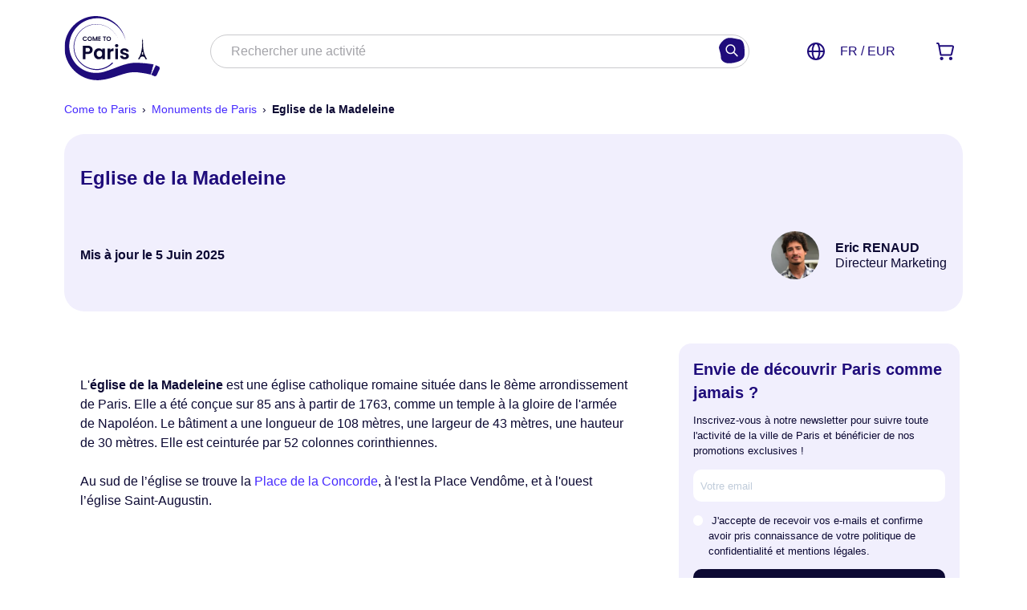

--- FILE ---
content_type: text/html; charset=utf-8
request_url: https://www.cometoparis.com/fre/decouvrir-paris/monuments-de-paris/eglise-de-la-madeleine-s939
body_size: 70234
content:
<!DOCTYPE HTML><html lang="fr" dir="ltr"><head><meta charset="utf-8" /><title>Eglise de la Madeleine - Accès et informations</title><meta http-equiv="X-UA-Compatible" content="IE=edge,chrome=1" /><meta name="description" /><meta name="viewport" content="width=device-width, initial-scale=1" /><meta name="msvalidate.01" content="201B58D45BE18F76575A1825EF3087AF" /><meta name="apple-mobile-web-app-capable" content="yes" /><meta name="mobile-web-app-capable" content="yes" /><meta property="og:locale" content="fr_FR" /><meta property="og:title" content="Eglise de la Madeleine - Accès et informations" /><meta property="og:site_name" content="Come to Paris" /><meta property="og:type" content="website" /><meta property="og:description" /><meta property="og:url" content="https://www.cometoparis.com/fre/decouvrir-paris/monuments-de-paris/eglise-de-la-madeleine-s939" /><meta property="og:image" content="https://www.cometoparis.com/data/layout_image/495_eglise%20de%20la%20madeleine_landscape_3-2_xl.jpg?ver=1739897565" /><meta name="format-detection" content="telephone=no" /><link rel="icon" sizes="any" href="/public/images/ctp/favicon/favicon.svg?ver=1768204782" type="image/svg+xml" /><link rel="icon" sizes="16x16" href="/public/images/ctp/favicon/favicon_16.png?ver=1768204782" type="image/png" /><link rel="icon" sizes="32x32" href="/public/images/ctp/favicon/favicon_32.png?ver=1768204782" type="image/png" /><link rel="icon" sizes="48x48" href="/public/images/ctp/favicon/favicon_48.png?ver=1768204782" type="image/png" /><link rel="icon" sizes="192x192" href="/public/images/ctp/favicon/favicon_192.png?ver=1768204782" type="image/png" /><link rel="icon" sizes="512x512" href="/public/images/ctp/favicon/favicon_512.png?ver=1768204782" type="image/png" /><link rel="apple-touch-icon" sizes="any" href="/public/images/ctp/favicon/favicon.svg?ver=1768204782" type="image/svg+xml" /><link rel="apple-touch-icon" sizes="180x180" href="/public/images/ctp/favicon/favicon_180.png?ver=1768204782" type="image/png" /><link rel="alternate" href="https://www.cometoparis.com/feed/rss_fr-FR.xml" type="application/rss+xml" /><link rel="alternate" hreflang="fr" href="https://www.cometoparis.com/fre/decouvrir-paris/monuments-de-paris/eglise-de-la-madeleine-s939" /><link rel="alternate" hreflang="en" href="https://www.cometoparis.com/paris-guide/paris-monuments/eglise-de-la-madeleine-s939" /><link rel="alternate" hreflang="x-default" href="https://www.cometoparis.com/paris-guide/paris-monuments/eglise-de-la-madeleine-s939" /><link rel="alternate" hreflang="de" href="https://www.cometoparis.com/ger/entdecken-sie-paris/sehenswurdigkeiten-von-paris/eglise-de-la-madeleine-s939" /><link rel="alternate" hreflang="es" href="https://www.cometoparis.com/spa/descubra-paris/monumentos-de-paris/eglise-de-la-madeleine-s939" /><link rel="alternate" hreflang="zh" href="https://www.cometoparis.com/chi/blog/madeleine-church-paris-s939" /><link rel="alternate" hreflang="it" href="https://www.cometoparis.com/ita/scoprite-parigi/monumenti-di-parigi/eglise-de-la-madeleine-s939" /><link rel="alternate" hreflang="ru" href="https://www.cometoparis.com/rus/paris-guide/paris-monuments/eglise-de-la-madeleine-s939" /><link rel="alternate" hreflang="pt" href="https://www.cometoparis.com/por/descubra-paris/monumentos-de-paris/eglise-de-la-madeleine-s939" /><link rel="alternate" hreflang="nl" href="https://www.cometoparis.com/dut/blog/eglise-de-la-madeleine-parijs-s939" /><link rel="canonical" href="https://www.cometoparis.com/fre/decouvrir-paris/monuments-de-paris/eglise-de-la-madeleine-s939" /><style>figcaption,figure,footer,header,menu,nav,section{display:block;margin:0}canvas{display:inline-block;*display:inline;zoom:1}*{box-sizing:border-box}*:before,*:after{box-sizing:border-box}html{height:100%;font-size:100%;overflow-y:scroll;-webkit-text-size-adjust:100%}body{margin:0;min-height:100%}p,blockquote,ol,ul,form,table,menu,img{margin:0;padding:0}h1,.h1,h3,.h3{font-weight:bold;font-style:normal}h2,.h2{font-weight:700;font-style:normal}h4,.h4{font-weight:600;font-style:normal}h5,.h5{font-weight:bold;font-style:normal}h6,.h6{font-weight:normal;font-style:italic}h1,.h1{font-size:clamp(1.56rem,1.41vi + 1.21rem,2.33rem)}h2,.h2{font-size:clamp(1.35rem,.82vi + 1.14rem,1.8rem)}h3,.h3{font-size:clamp(1.16rem,.4vi + 1.06rem,1.38rem)}h4,.h4{font-size:clamp(.96rem,.11vi + .97rem,1rem)}h5,.h5{font-size:.96rem}h6,.h6{font-size:.86rem}h1,.h1,h2,.h2,h3,.h3,h4,.h4,h5,.h5,h6,.h6{line-height:calc(4px + 2ex);margin:0 auto .5em}h1.no_margin,.h1.no_margin,h2.no_margin,.h2.no_margin,h3.no_margin,.h3.no_margin,h4.no_margin,.h4.no_margin,h5.no_margin,.h5.no_margin,h6.no_margin,.h6.no_margin{margin-top:0;margin-bottom:0}*+h1,*+.h1,*+h2,*+.h2,*+h3,*+.h3,*+h4,*+.h4,*+h5,*+.h5,*+h6,*+.h6{margin-top:2em}p+p,table+p,p+table,iframe+p,p+iframe,ul+p,p+ul,ol+p,p+ol,p+form,p+a{margin-top:1.5em}p>img:not(:last-child){margin-bottom:1.5em}img,object,embed{height:auto;max-width:100%;_width:100%}body{width:100%;margin:0 auto}html{overflow:initial;-ms-overflow-style:auto}pre{background:#eee;margin:15px;padding:15px;border:1px dashed #ddd;-moz-tab-size:4;-o-tab-size:4;tab-size:4}pre.no_margin{margin:0 auto}hr{margin:1em auto;padding:0;background:rgba(0,0,0,0);border-style:solid;border-color:#999;border-color:rgba(0,0,25,.1) #000 rgba(255,255,255,.5) #000;border-width:1px 0}hr.no_margin{margin:0 auto}table{border-collapse:collapse;font-variant-numeric:tabular-nums}[hidden],.hidden{display:none !important}.float_left{float:left}.float_right{float:right}.auto_clear:before,.auto_clear:after{content:"";display:table}.auto_clear:after{clear:both}.auto_clear{zoom:1}.clear{clear:both}.margin_fix{padding-top:.1px}.flex_box{display:flex}.flex_box.flex_wrap{flex-wrap:wrap}.flex_box.flex_center{justify-content:center}.flex_box.flex_center>*{flex-grow:0;flex-shrink:0}.flex_box.flex_between{justify-content:space-between;align-items:center}.flex_box.flex_between>*{flex-grow:0;flex-shrink:0}.flex_box.flex_vertical_align{align-items:center}.flex_box.flex_vertical_align>*{flex-grow:0;flex-shrink:0}.flex_box.flex_top{align-items:flex-start}.flex_box>.flex_grow{flex-grow:1}.flex_box>.flex_shrink{flex-shrink:1}.flex_box>.flex_self_stretch{align-self:stretch}.w1of12{width:8.333333%}.w2of12,.w1of6{width:16.666666%}.w3of12,.w1of4{width:25%}.w4of12,.w2of6,.w1of3{width:33.333333%}.w5of12{width:41.666666%}.w6of12,.w1of2,.w2of4{width:50%}.w7of12{width:58.333333%}.w8of12,.w2of3{width:66.666666%}.w9of12,.w3of4{width:75%}.w10of12{width:83.333333%}.w11of12{width:91.666666%}.w12of12,.w7of7,.w6of6,.w5of5,.w4of4,.w3of3,.w1of1{width:100%}.w1of5{width:20%}.w2of5{width:40%}.w3of5{width:60%}.w4of5{width:80%}.w1of7{width:14.2857142857%}.w2of7{width:28.5714285714%}.w3of7{width:42.8571428571%}.w4of7{width:57.1428571429%}.w5of7{width:71.4285714286%}.w6of7{width:85.7142857143%}.force_full_width{width:100% !important}.full_height{height:100%}.block{display:block}.inline-block,.inline_block{display:inline-block}.inline{display:inline}.no_display{display:none}.relative{position:relative}.verticaly_centered{position:relative}.csstransforms .verticaly_centered{position:relative;top:50%;transform:translateY(-50%)}.align_left{text-align:left}.align_center{text-align:center}.align_right{text-align:right}.align_top{vertical-align:top}.align_middle{vertical-align:middle}.align_bottom{vertical-align:bottom}.margin{margin:1rem}.margin_left{margin-left:1rem}.margin_right{margin-right:1rem}.margin_top{margin-top:1rem}.margin_bottom{margin-bottom:1rem}.margin.half{margin:.5rem}.margin_left.half{margin-left:.5rem}.margin_right.half{margin-right:.5rem}.margin_top.half{margin-top:.5rem}.margin_bottom.half{margin-bottom:.5rem}.margin.double{margin:2rem}.margin_left.double{margin-left:2rem}.margin_right.double{margin-right:2rem}.margin_top.double{margin-top:2rem}.margin_bottom.double{margin-bottom:2rem}.padding{padding:1rem}.padding_left{padding-left:1rem}.padding_right{padding-right:1rem}.padding_top{padding-top:1rem}.padding_bottom{padding-bottom:1rem}.padding.half{padding:.5rem}.padding_left.half{padding-left:.5rem}.padding_right.half{padding-right:.5rem}.padding_top.half{padding-top:.5rem}.padding_bottom.half{padding-bottom:.5rem}.padding.double{padding:2rem}.padding_left.double{padding-left:2rem}.padding_right.double{padding-right:2rem}.padding_top.double{padding-top:2rem}.padding_bottom.double{padding-bottom:2rem}.pointer{cursor:pointer}.uppercase{text-transform:uppercase}.lowercase{text-transform:lowercase}.italic{font-style:italic}.no_decoration,.no_decoration:focus,.no_decoration:active,.no_decoration:hover{text-decoration:none}.bold{font-weight:bold}.semi_bold{font-weight:600}.no_bold{font-weight:normal}.smaller{font-size:.8em}small,.small{font-size:.9em}.big{font-size:1.1em}.bigger{font-size:1.3em}.biggest{font-size:1.6em}textarea{resize:vertical}blockquote{font-size:inherit;margin:1em 0;padding:.6em 1em;border-left:5px solid #f2f2f2}@media only screen and (max-width: 74em){body:after{content:"max_width_74em";display:none}}@media only screen and (max-width: 1160px){body:after{content:"max_main_view_max_width max_width_74em";display:none}}@media only screen and (max-width: 62em){body:after{content:"max_width_62em max_width_74em max_main_view_max_width";display:none}}@media only screen and (max-width: 56em){body:after{content:"max_width_56em max_width_62em max_width_74em max_main_view_max_width";display:none}}@media only screen and (max-width: 52em){body:after{content:"max_width_52em max_width_56em max_width_62em max_width_74em max_main_view_max_width";display:none}}@media only screen and (max-width: 50em){body:after{content:"max_width_50em max_width_52em max_width_56em max_width_62em max_width_74em max_main_view_max_width";display:none}}@media only screen and (max-width: 46em){body:after{content:"max_width_46em max_width_50em max_width_52em max_width_56em max_width_62em max_width_74em max_main_view_max_width";display:none}}@media only screen and (max-width: 42em){body:after{content:"max_width_42em max_width_46em max_width_50em max_width_52em max_width_56em max_width_62em max_width_74em max_main_view_max_width";display:none}}@media only screen and (max-width: 40em){body:after{content:"max_width_40em max_width_42em max_width_46em max_width_50em max_width_52em max_width_56em max_width_62em max_width_74em max_main_view_max_width";display:none}}@media only screen and (max-width: 30em){body:after{content:"max_width_30em max_width_40em max_width_42em max_width_46em max_width_50em max_width_52em max_width_56em max_width_62em max_width_74em max_main_view_max_width";display:none}}body{position:relative;background-color:#fff}body,button,input,select,textarea{font:100%/1.5 -apple-system,BlinkMacSystemFont,"Segoe UI",Helvetica,Arial,sans-serif,"Apple Color Emoji","Segoe UI Emoji","Segoe UI Symbol";color:#0c0933;font-size:clamp(.96rem,.11vi + .97rem,1rem)}button,input[type=submit],textarea{-webkit-appearance:none;-moz-appearance:none;appearance:none}button{cursor:pointer;text-transform:inherit}button:focus,button:active{-webkit-tap-highlight-color:rgba(0,0,0,0);outline:none;touch-action:manipulation}a{font-weight:normal;cursor:pointer;color:#462aff;text-decoration:none}a:hover{color:#462aff;text-decoration:underline}h1 p,h2 p,h3 p,h4 p,h5 p{text-align:inherit;hyphens:none}h1 a,h2 a,h3 a,h4 a,h5 a{font-weight:inherit}h1,h2,h3{color:#1f0c7b}img{-o-user-select:none;-moz-user-select:none;-webkit-user-select:none;user-select:none;display:block}img.auto_height{height:auto}ul{margin:0;padding-left:1em;text-indent:-1em;list-style:none}ul>li{list-style-position:inside}ul>li::before{color:inherit;content:"•";display:inline-block;width:1em;text-indent:0;text-align:center;vertical-align:top}ul>li>p{padding-left:1em;text-indent:-1em;display:inline-block}ol{margin:0;padding-left:1em}p,ul,ol,.description{font-family:-apple-system,BlinkMacSystemFont,"Segoe UI",Helvetica,Arial,sans-serif,"Apple Color Emoji","Segoe UI Emoji","Segoe UI Symbol"}.main_color_bg{background-color:#1f0c7b}.grey_bg{background-color:#cacacd}.light_grey_bg{background-color:#f2f2f2}.white_bg{background-color:#fff}.red_bg{background-color:#e43b00}.main_color_font{color:#1f0c7b}.brand_third_font{color:#0ccdb0}.black,.black_font{color:#0c0933}.grey_font{color:#6f6f76}.light_grey_font{color:#a3a3a8}.lighter_grey_font{color:#cacacd}.white,.white_font{color:#fff}.green_font{color:#519839}.red_font{color:#e43b00}.star_color{color:#462aff}.largest_font{font-size:clamp(1.81rem,2.23vi + 1.25rem,3.03rem)}.greetings_font{font-size:clamp(1.81rem,2.23vi + 1.25rem,3.03rem)}.large_font{font-size:clamp(1.56rem,1.41vi + 1.21rem,2.33rem)}.page_title_font_size{font-size:clamp(1.35rem,.82vi + 1.14rem,1.8rem)}.price_text_font{font-size:clamp(1.16rem,.4vi + 1.06rem,1.38rem)}.section_title_font_size{font-size:clamp(.96rem,.11vi + .97rem,1rem)}.paragraph_title_font{font-size:clamp(.96rem,.11vi + .97rem,1rem)}.main_text_font_size,.heading_font{font-size:clamp(.96rem,.11vi + .97rem,1rem)}.small_text_font_size{font-size:.96rem}.tiny_text_font_size{font-size:.86rem}.too_small_text_font_size{font-size:.86rem}.almost_unreadable_text_font_size{font-size:.86rem}.main_text_font{font-size:clamp(.96rem,.11vi + .97rem,1rem);line-height:calc(4px + 2ex)}.product_title_font{font-size:clamp(.96rem,.11vi + .97rem,1rem);line-height:calc(4px + 2ex)}.page_title_font{font-size:clamp(1.35rem,.82vi + 1.14rem,1.8rem);line-height:calc(4px + 2ex)}.section_title_font{font-size:clamp(.96rem,.11vi + .97rem,1rem);line-height:calc(4px + 2ex)}.small_text_font{font-size:.96rem;line-height:calc(4px + 2ex)}.tiny_text_font{font-size:.86rem;line-height:calc(4px + 2ex)}.main_title_font{font-family:-apple-system,BlinkMacSystemFont,"Segoe UI",Helvetica,Arial,sans-serif,"Apple Color Emoji","Segoe UI Emoji","Segoe UI Symbol"}.main_text_font{font-family:-apple-system,BlinkMacSystemFont,"Segoe UI",Helvetica,Arial,sans-serif,"Apple Color Emoji","Segoe UI Emoji","Segoe UI Symbol"}.main_text_link{color:#462aff;text-decoration:none}.main_text_link:hover{color:#462aff;text-decoration:underline}.main_title_link{color:#1f0c7b;text-decoration:none}.main_title_link:hover{color:#1f0c7b;text-decoration:underline}.list_style_bullet{margin:0;padding-left:1em;text-indent:-1em;list-style:none}.list_style_bullet>li{list-style-position:inside}.list_style_bullet>li::before{color:inherit;content:"•";display:inline-block;width:1em;text-indent:0;text-align:center;vertical-align:top}.list_style_bullet>li>p{padding-left:1em;text-indent:-1em;display:inline-block}.list_style_none{list-style-type:none;padding-left:0;text-indent:0}.list_style_none>li::before{content:"";display:none}.lazy{background-color:#fff;background-color:rgba(180,180,180,.8);background-position:center center;background-repeat:no-repeat;background-size:auto}.lazyload,.lazyloading{opacity:0}.lazyloaded{opacity:1;transition:opacity 300ms}.load_circle_x16,.load_circle_x32{display:none;position:absolute;top:0;left:0;height:100%;width:100%;background-color:#fff;background-color:rgba(255,255,255,.8);z-index:1000}.load_circle_x16::before,.load_circle_x32::before{content:"";position:absolute;top:50%;left:50%;width:32px;height:32px;margin-top:-16px;margin-left:-16px;border-radius:50%;border-width:3px;border-color:#6f6f76 rgba(0,0,0,0);border-style:solid;animation:load_circle_spin 1s ease infinite;z-index:2}.load_circle_x16.empty::before,.load_circle_x32.empty::before{border-color:rgba(0,0,0,0)}.load_circle_x16.on_top::before,.load_circle_x32.on_top::before{top:36px}.load_circle_x16.visible,.load_circle_x32.visible{display:block}.load_circle_x16.section_highlight_color,.load_circle_x32.section_highlight_color{background-color:rgba(241,239,253,.8)}.load_circle_x16::before{width:16px;height:16px;margin-top:-8px;margin-left:-8px;border-width:2px}.aspect_ratio{--ar-height: 1;--ar-width: 1;--main_width: 100%;height:0;width:var(--main_width);overflow:hidden;padding-top:calc(var(--ar-height)/var(--ar-width)*var(--main_width));position:relative;margin:auto}.aspect_ratio.ratio_16_9{--ar-height: 9;--ar-width: 16}.aspect_ratio.ratio_4_3{--ar-height: 3;--ar-width: 4}.aspect_ratio_content{position:absolute;top:0;left:0;width:100%;height:100%}.fitted_image{-o-object-fit:cover;object-fit:cover}.fitted_image>img{height:100%;width:100%}@keyframes load_circle_spin{to{transform:rotate(360deg)}}#full_page_loader{display:none;position:fixed;top:0;left:0;width:100%;height:100%;z-index:2000}.bracket{color:#1f0c7b}.ctx_icon{font-size:1.3em;vertical-align:-19%}.ctx_icon_container{width:32px;height:32px;position:relative;margin-right:10px;display:inline-block}.ctx_icon_content{width:16px;height:16px;font-size:16px;position:absolute;top:50%;left:50%;transform:translate(-50%, -50%);color:#fff}.ctx_icon_content .ctx_icon{font-size:20px}.ctx_icon_content svg{width:16px;height:16px}.ctx_icon_content svg path{stroke:#fff}.ctx_icon_bg{width:32px;height:32px}.ctx_icon_bg svg{width:32px;height:32px}.ctx_icon_bg svg path{fill:#1f0c7b}.svg_icon{width:1.6em;display:inline-block;vertical-align:bottom}.button_reset{display:inline-block;cursor:pointer;background-color:rgba(0,0,0,0);border:0;padding:0;margin:0}.as_link{display:inline-block;cursor:pointer;background-color:rgba(0,0,0,0);border:0;padding:0;margin:0;color:#462aff;text-decoration:none}.as_link:hover{color:#462aff;text-decoration:underline}.as_link.decorated{text-decoration:underline}#container{position:relative;padding:0}section.alternating_background:nth-of-type(2n+1),section.alternating_background.force_color{background:inherit}section.alternating_background:nth-of-type(2n+1)>.load_circle_x32,section.alternating_background.force_color>.load_circle_x32{background-color:#f2f2f2;background-color:fade(#f2f2f2, 80%)}section.force_white{background:#fff}section.force_white>.load_circle_x32{background-color:#fff;background-color:rgba(255,255,255,.8)}section.force_main_color{background:#1f0c7b}section.force_main_color>.load_circle_x32{background-color:#1f0c7b;background-color:fade(#1f0c7b, 80%)}section.force_highlight_color{background:inherit}section.force_highlight_color>.load_circle_x32{background-color:#f1effd;background-color:fade(#f1effd, 80%)}.centered_wrapper{margin:0 auto;max-width:1160px;background:inherit}.centered_section{margin:0 auto;max-width:1160px;padding:0 20px;background:inherit}.centered_section.large{max-width:1160px}.centered_section.xlarge{max-width:1600px}.centered_section.xxlarge{max-width:1800px}.centered_section.white_bg{background:#fff}.centered_section.margin_fix{padding-top:.1px;padding-bottom:.1px}.separator_section{background:inherit;padding-top:40px;padding-bottom:40px}.separator_section.no_padding{padding-top:0}.separator_section>*:first-child{margin-top:0}.separator_section>*~h2{margin-top:60px}.separator_section>.title{margin-top:0;margin-bottom:20px}h1.big{font-size:2rem;font-weight:normal}h1.page_title_font{font-weight:normal}#axeptio_main_button{display:none !important}.axeptio_widget{position:fixed !important;top:50%;left:50%;transform:translate(-50%, -50%) !important;width:600px}.axeptio_widget::after{content:"";position:fixed;left:50%;top:50%;width:100vw;height:100vh;background:rgba(0,0,0,.2);transform:translate(-50vw, -50vh)}.LandbotLivechat{z-index:11 !important;transform:translateY(0rem);transition:transform .25s}.LandbotLivechat.pushed_up{transform:translateY(-5rem)}@media only screen and (max-width: 50em){.LandbotLivechat{z-index:4 !important}}@media only screen and (max-width: 1160px){.centered_section{padding-left:10px;padding-right:10px}.centered_section.lose_padding_on_responsive.main_view_width{padding-left:0;padding-right:0}.centered_section.lose_padding_on_responsive.main_view_width .separator_section>.title{padding:10px}}@media only screen and (max-width: 52em){.centered_section.lose_padding_on_responsive{padding-left:0;padding-right:0}.centered_section.lose_padding_on_responsive .separator_section>.title{padding:10px}}header{position:relative;z-index:6;padding:20px 0px;margin:0 auto;width:100%;background-color:#fff}header.fixed{position:fixed;top:0;left:0}header.no_search .menu_utils ul li.search_button_in_header{display:none !important}#banner_fixed{position:relative;z-index:6;display:flex;justify-content:space-between;align-items:center;max-width:1160px;margin:0 auto;padding:0 20px}#banner_fixed .logo_wrapper{display:flex;align-items:center}#banner_fixed .logo_moto{font-size:.86rem;line-height:calc(4px + 2ex);margin-left:1.25rem;font-weight:600;color:#0c0933}@media only screen and (max-width: 30em){#banner_fixed .logo_moto{display:none}}#banner_fixed .sub_title{display:block}@media only screen and (max-width: 36em){#banner_fixed .sub_title{display:none}}#banner_fixed #search_form{max-width:60%;flex-grow:1;margin:0 20px;display:block;position:relative;border:1px solid #cacacd;border-radius:25px;height:42px;background-color:#fff;z-index:7}#banner_fixed #search_form .close_icon{display:none}#banner_fixed #search_form .input-group-text{height:42px;min-width:42px;padding:0}#banner_fixed #search_form #autocomplete_search{height:42px}#banner_fixed #search_form #search_form_alert{top:42px}#banner_fixed .global_rating{color:#f93}#title{position:relative;display:block;z-index:3;text-decoration:none;margin:0}#title img{display:block;max-width:150px;width:auto}@media only screen and (max-width: 36em){#title img.default{display:none}}#title img.mobile{display:none;max-height:60px}@media only screen and (max-width: 36em){#title img.mobile{display:block}}#title svg{width:120px;height:80px}@media only screen and (max-width: 50em){#title svg{width:110px;height:auto}}@media only screen and (max-width: 40em){#title svg{width:102px;height:auto}}.menu_utils{height:100%;z-index:3;white-space:nowrap;color:#1f0c7b}.menu_utils ul{height:100%;display:flex;align-items:center;list-style-type:none;padding-left:0;text-indent:0}.menu_utils ul>li::before{content:"";display:none}.menu_utils ul li.item{display:inline-flex;justify-content:center;align-items:center;border:0;height:30px;margin-left:40px;color:inherit}.menu_utils ul li.item:nth-child(-n+2){margin-left:0px}.menu_utils ul li.item.currency_localization_button .label{cursor:pointer}.menu_utils ul li.item.search_button_in_header{display:none;padding-right:15px}.menu_utils ul li.item.large{height:34px}.menu_utils ul li.item .label{padding-left:.5em}.menu_utils ul li.item .icon_content{width:22px;height:22px;position:absolute;top:50%;left:50%;transform:translate(-50%, -50%)}.menu_utils ul li.item .icon_content svg{width:22px;height:22px}.menu_utils ul li.item .icon_content svg path{color:inherit;stroke:currentColor}.menu_utils ul li.item .icon_bg{width:44px;height:44px;transition:opacity .1s ease-in-out;opacity:0}.menu_utils ul li.item .icon_bg svg{width:44px;height:44px}.menu_utils ul li.item .icon_bg svg path{fill:#1f0c7b}.menu_utils ul li.item .icon_bg svg path,.menu_utils ul li.item .icon_content svg path{transition:stroke .1s ease-in-out,fill .1s ease-in-out}.menu_utils ul li.item a,.menu_utils ul li.item span,.menu_utils ul li.item button{display:flex;justify-content:center;align-items:center;height:100%;color:inherit;text-decoration:none;background:rgba(0,0,0,0);border:none;padding-left:0;padding-right:0}.menu_utils ul li.item a.grey_font,.menu_utils ul li.item span.grey_font,.menu_utils ul li.item button.grey_font{color:#6f6f76}.menu_utils ul li.item a:hover::after,.menu_utils ul li.item span:hover::after,.menu_utils ul li.item button:hover::after{transform:scale(1)}.menu_utils ul li.item a:hover .icon_content svg path,.menu_utils ul li.item span:hover .icon_content svg path,.menu_utils ul li.item button:hover .icon_content svg path{stroke:#fff}.menu_utils ul li.item a:hover .icon_bg,.menu_utils ul li.item span:hover .icon_bg,.menu_utils ul li.item button:hover .icon_bg{opacity:1}.menu_utils ul li.item .button_icon{position:relative;display:flex;justify-content:center;align-items:center;vertical-align:top;color:inherit}.menu_utils ul li.item .button_icon>img{height:20px}.menu_utils ul li.item .button_icon>img+.label{margin-left:15px}@media only screen and (max-width: 50em){.menu_utils ul li.item .button_icon>img+.label{display:none}}.menu_utils ul li.item .button_icon.text_as_icon{background:#1f0c7b;border-radius:5000vw;color:#fff;font-size:clamp(.96rem,.11vi + .97rem,1rem);line-height:30px;width:30px;text-align:center}.menu_utils ul li.item .button_icon::before{font-size:1rem}.menu_utils ul li.item .button_text{display:none}.menu_utils ul li.item .icon_count_badge{display:flex;position:absolute;right:-0.4em;top:0;background:#462aff;color:#fff;border-radius:50%;height:1.6em;width:1.6em;line-height:1.2em;text-align:center;font-weight:bold;font-size:.86rem}.menu_utils.left{left:0;right:auto}.menu_utils.left ul li.item{margin-right:10px;padding-right:10px;margin-left:0;padding-left:0}.container_page_available_in_language{background:#1f0c7b}.container_page_available_in_language .page_available_in_language{padding:1em;z-index:6;max-width:1020px;margin:0 auto;display:flex;height:100%;width:100%}.container_page_available_in_language .page_available_in_language a{color:#fff;text-decoration:underline;font-weight:bold}.container_page_available_in_language .page_available_in_language a:hover{color:#fff;text-decoration:none}.menu_info{display:none}@media only screen and (max-width: 1160px){header #banner_fixed{padding:0 0 0 10px}header .menu_utils ul li.item{margin-left:0;padding-left:0;padding-right:10px}header .menu_utils ul li.item .button_icon::before{font-size:1rem}header .menu_utils ul li.item .button_icon:hover::after{width:46px;height:46px}header .menu_utils.left ul li.item{margin-right:0;padding-right:0;padding-left:10px}}@media only screen and (max-width: 50em){header .menu_utils ul li.item.search_button_in_header{display:block}header .menu_utils ul li.item.search_button_in_header:hover .icon_bg svg path{fill:#462aff}header .menu_utils ul li.item.search_button_in_header .icon_content svg path{stroke:#fff}header .menu_utils ul li.item.search_button_in_header .icon_bg{opacity:1}header .menu_utils ul li.item .label{display:none}header #banner_fixed #search_form{display:none;position:absolute;right:0;top:-20px;width:100%;max-width:100%;z-index:7;box-shadow:0 0 0 1000vmax rgba(0,0,0,.6);border-radius:0px;height:60px;margin:0}header #banner_fixed #search_form .close_icon{display:block}header #banner_fixed #search_form #autocomplete_search{height:60px}header #banner_fixed #search_form .input-group-text{height:60px;min-width:60px}}.form-control{display:block;width:100%;height:calc(1.5em + .75rem + 2px);padding:.375rem .75rem;font-weight:400;line-height:1.5;color:#495057;background-color:#fff;background-clip:padding-box;border:1px solid #ced4da;border-radius:.25rem;transition:border-color .15s ease-in-out,box-shadow .15s ease-in-out}@media(prefers-reduced-motion: reduce){.form-control{transition:none}}.form-control::-ms-expand{background-color:rgba(0,0,0,0);border:0}.form-control:focus{color:#495057;background-color:#fff;border-color:#80bdff;outline:0;box-shadow:0 0 0 .2rem rgba(0,123,255,.25)}.form-control::-moz-placeholder{color:#6c757d;opacity:1}.form-control::placeholder{color:#6c757d;opacity:1}.form-control:disabled,.form-control[readonly]{background-color:#e9ecef;opacity:1}select.form-control:focus::-ms-value{color:#495057;background-color:#fff}.form-control-file,.form-control-range{display:block;width:100%}.col-form-label{padding-top:calc(.375rem + 1px);padding-bottom:calc(.375rem + 1px);margin-bottom:0;font-size:inherit;line-height:1.5}.col-form-label-lg{padding-top:calc(.5rem + 1px);padding-bottom:calc(.5rem + 1px);font-size:1.25rem;line-height:1.5}.col-form-label-sm{padding-top:calc(.25rem + 1px);padding-bottom:calc(.25rem + 1px);font-size:.875rem;line-height:1.5}.form-control-plaintext{display:block;width:100%;padding-top:.375rem;padding-bottom:.375rem;margin-bottom:0;line-height:1.5;color:#212529;background-color:rgba(0,0,0,0);border:solid rgba(0,0,0,0);border-width:1px 0}.form-control-plaintext.form-control-sm,.form-control-plaintext.form-control-lg{padding-right:0;padding-left:0}.dummy-form-control{display:block;width:100%;padding-top:0;padding-bottom:0;margin-bottom:0;line-height:1.5;color:#212529;background-color:rgba(0,0,0,0);border:none}.dummy-form-control.form-control-sm,.dummy-form-control.form-control-lg{padding-right:0;padding-left:0}.form-control-sm{padding:.25rem .5rem;font-size:.875rem;line-height:1.5;border-radius:.2rem}.form-control-lg{padding:.5rem 1rem;font-size:1.25rem;line-height:1.5;border-radius:.3rem}select.form-control[size],select.form-control[multiple]{height:auto;background-image:none}textarea.form-control{height:auto}.form-group{margin-bottom:.6rem}.form-text{display:block;margin-top:.25rem}.form-row{display:flex;flex-wrap:wrap;margin-right:-5px;margin-left:-5px}.form-row>.col,.form-row>[class*=col-]{padding-right:5px;padding-left:5px}.form-check{position:relative;display:block;padding-left:1.25rem}.form-check-input{position:absolute;margin-top:.3rem;margin-left:-1.25rem}.form-check-input:disabled~.form-check-label{color:#6c757d}.form-check-label{margin-bottom:0}.form-check-inline{display:inline-flex;align-items:center;padding-left:0;margin-right:.75rem}.form-check-inline .form-check-input{position:static;margin-top:0;margin-right:.3125rem;margin-left:0}.valid-feedback{display:none;width:100%;margin-top:.25rem;font-size:80%;color:#28a745}.valid-tooltip{position:absolute;top:100%;z-index:5;display:none;max-width:100%;padding:.25rem .5rem;margin-top:.1rem;font-size:.875rem;line-height:1.5;color:#fff;background-color:rgba(40,167,69,.9);border-radius:.25rem}.was-validated .form-control:valid,.form-control.is-valid{border-color:#28a745;padding-right:calc(1.5em + .75rem);background-image:url("data:image/svg+xml,%3csvg xmlns='http://www.w3.org/2000/svg' viewBox='0 0 8 8'%3e%3cpath fill='%2328a745' d='M2.3 6.73L.6 4.53c-.4-1.04.46-1.4 1.1-.8l1.1 1.4 3.4-3.8c.6-.63 1.6-.27 1.2.7l-4 4.6c-.43.5-.8.4-1.1.1z'/%3e%3c/svg%3e");background-repeat:no-repeat;background-position:center right calc(.375em + .1875rem);background-size:calc(.75em + .375rem) calc(.75em + .375rem)}.was-validated .form-control:valid:focus,.form-control.is-valid:focus{border-color:#28a745;box-shadow:0 0 0 .2rem rgba(40,167,69,.25)}.was-validated .form-control:valid~.valid-feedback,.was-validated .form-control:valid~.valid-tooltip,.form-control.is-valid~.valid-feedback,.form-control.is-valid~.valid-tooltip{display:block}.was-validated textarea.form-control:valid,textarea.form-control.is-valid{padding-right:calc(1.5em + .75rem);background-position:top calc(.375em + .1875rem) right calc(.375em + .1875rem)}.was-validated .custom-select:valid,.custom-select.is-valid{border-color:#28a745;padding-right:calc((1em + .75rem)*3/4 + 1.75rem);background-image:url("data:image/svg+xml,%3csvg xmlns='http://www.w3.org/2000/svg' viewBox='0 0 8 8'%3e%3cpath fill='%2328a745' d='M2.3 6.73L.6 4.53c-.4-1.04.46-1.4 1.1-.8l1.1 1.4 3.4-3.8c.6-.63 1.6-.27 1.2.7l-4 4.6c-.43.5-.8.4-1.1.1z'/%3e%3c/svg%3e");background-repeat:no-repeat;background-position:center right 1.75rem;background-size:calc(.75em + .375rem) calc(.75em + .375rem)}.was-validated .custom-select:valid:focus,.custom-select.is-valid:focus{border-color:#28a745;box-shadow:0 0 0 .2rem rgba(40,167,69,.25)}.was-validated .custom-select:valid~.valid-feedback,.was-validated .custom-select:valid~.valid-tooltip,.custom-select.is-valid~.valid-feedback,.custom-select.is-valid~.valid-tooltip{display:block}.was-validated .form-control-file:valid~.valid-feedback,.was-validated .form-control-file:valid~.valid-tooltip,.form-control-file.is-valid~.valid-feedback,.form-control-file.is-valid~.valid-tooltip{display:block}.was-validated .form-check-input:valid~.form-check-label,.form-check-input.is-valid~.form-check-label{color:#28a745}.was-validated .form-check-input:valid~.valid-feedback,.was-validated .form-check-input:valid~.valid-tooltip,.form-check-input.is-valid~.valid-feedback,.form-check-input.is-valid~.valid-tooltip{display:block}.was-validated .custom-control-input:valid~.custom-control-label,.custom-control-input.is-valid~.custom-control-label{color:#28a745}.was-validated .custom-control-input:valid~.custom-control-label::before,.custom-control-input.is-valid~.custom-control-label::before{border-color:#28a745}.was-validated .custom-control-input:valid~.valid-feedback,.was-validated .custom-control-input:valid~.valid-tooltip,.custom-control-input.is-valid~.valid-feedback,.custom-control-input.is-valid~.valid-tooltip{display:block}.was-validated .custom-control-input:valid:checked~.custom-control-label::before,.custom-control-input.is-valid:checked~.custom-control-label::before{border-color:#34ce57;background-color:#34ce57}.was-validated .custom-control-input:valid:focus~.custom-control-label::before,.custom-control-input.is-valid:focus~.custom-control-label::before{box-shadow:0 0 0 .2rem rgba(40,167,69,.25)}.was-validated .custom-control-input:valid:focus:not(:checked)~.custom-control-label::before,.custom-control-input.is-valid:focus:not(:checked)~.custom-control-label::before{border-color:#28a745}.was-validated .custom-file-input:valid~.custom-file-label,.custom-file-input.is-valid~.custom-file-label{border-color:#28a745}.was-validated .custom-file-input:valid~.valid-feedback,.was-validated .custom-file-input:valid~.valid-tooltip,.custom-file-input.is-valid~.valid-feedback,.custom-file-input.is-valid~.valid-tooltip{display:block}.was-validated .custom-file-input:valid:focus~.custom-file-label,.custom-file-input.is-valid:focus~.custom-file-label{border-color:#28a745;box-shadow:0 0 0 .2rem rgba(40,167,69,.25)}.invalid-feedback{display:none;width:100%;margin-top:.25rem;font-size:80%;color:#dc3545}.invalid-tooltip{position:absolute;top:100%;z-index:5;display:none;max-width:100%;padding:.25rem .5rem;margin-top:.1rem;font-size:.875rem;line-height:1.5;color:#fff;background-color:rgba(220,53,69,.9);border-radius:.25rem}.was-validated .form-control:invalid,.form-control.is-invalid{border-color:#dc3545;padding-right:calc(1.5em + .75rem);background-image:url("data:image/svg+xml,%3csvg xmlns='http://www.w3.org/2000/svg' fill='%23dc3545' viewBox='-2 -2 7 7'%3e%3cpath stroke='%23dc3545' d='M0 0l3 3m0-3L0 3'/%3e%3ccircle r='.5'/%3e%3ccircle cx='3' r='.5'/%3e%3ccircle cy='3' r='.5'/%3e%3ccircle cx='3' cy='3' r='.5'/%3e%3c/svg%3E");background-repeat:no-repeat;background-position:center right calc(.375em + .1875rem);background-size:calc(.75em + .375rem) calc(.75em + .375rem)}.was-validated .form-control:invalid:focus,.form-control.is-invalid:focus{border-color:#dc3545;box-shadow:0 0 0 .2rem rgba(220,53,69,.25)}.was-validated .form-control:invalid~.invalid-feedback,.was-validated .form-control:invalid~.invalid-tooltip,.form-control.is-invalid~.invalid-feedback,.form-control.is-invalid~.invalid-tooltip{display:block}.was-validated textarea.form-control:invalid,textarea.form-control.is-invalid{padding-right:calc(1.5em + .75rem);background-position:top calc(.375em + .1875rem) right calc(.375em + .1875rem)}.was-validated .custom-select:invalid,.custom-select.is-invalid{border-color:#dc3545;padding-right:calc((1em + .75rem)*3/4 + 1.75rem);background-image:url("data:image/svg+xml,%3csvg xmlns='http://www.w3.org/2000/svg' fill='%23dc3545' viewBox='-2 -2 7 7'%3e%3cpath stroke='%23dc3545' d='M0 0l3 3m0-3L0 3'/%3e%3ccircle r='.5'/%3e%3ccircle cx='3' r='.5'/%3e%3ccircle cy='3' r='.5'/%3e%3ccircle cx='3' cy='3' r='.5'/%3e%3c/svg%3E");background-repeat:no-repeat;background-position:center right 1.75rem;background-size:calc(.75em + .375rem) calc(.75em + .375rem)}.was-validated .custom-select:invalid:focus,.custom-select.is-invalid:focus{border-color:#dc3545;box-shadow:0 0 0 .2rem rgba(220,53,69,.25)}.was-validated .custom-select:invalid~.invalid-feedback,.was-validated .custom-select:invalid~.invalid-tooltip,.custom-select.is-invalid~.invalid-feedback,.custom-select.is-invalid~.invalid-tooltip{display:block}.was-validated .form-control-file:invalid~.invalid-feedback,.was-validated .form-control-file:invalid~.invalid-tooltip,.form-control-file.is-invalid~.invalid-feedback,.form-control-file.is-invalid~.invalid-tooltip{display:block}.was-validated .form-check-input:invalid~.form-check-label,.form-check-input.is-invalid~.form-check-label{color:#dc3545}.was-validated .form-check-input:invalid~.invalid-feedback,.was-validated .form-check-input:invalid~.invalid-tooltip,.form-check-input.is-invalid~.invalid-feedback,.form-check-input.is-invalid~.invalid-tooltip{display:block}.was-validated .custom-control-input:invalid~.custom-control-label,.custom-control-input.is-invalid~.custom-control-label{color:#dc3545}.was-validated .custom-control-input:invalid~.custom-control-label::before,.custom-control-input.is-invalid~.custom-control-label::before{border-color:#dc3545}.was-validated .custom-control-input:invalid~.invalid-feedback,.was-validated .custom-control-input:invalid~.invalid-tooltip,.custom-control-input.is-invalid~.invalid-feedback,.custom-control-input.is-invalid~.invalid-tooltip{display:block}.was-validated .custom-control-input:invalid:checked~.custom-control-label::before,.custom-control-input.is-invalid:checked~.custom-control-label::before{border-color:#e4606d;background-color:#e4606d}.was-validated .custom-control-input:invalid:focus~.custom-control-label::before,.custom-control-input.is-invalid:focus~.custom-control-label::before{box-shadow:0 0 0 .2rem rgba(220,53,69,.25)}.was-validated .custom-control-input:invalid:focus:not(:checked)~.custom-control-label::before,.custom-control-input.is-invalid:focus:not(:checked)~.custom-control-label::before{border-color:#dc3545}.was-validated .custom-file-input:invalid~.custom-file-label,.custom-file-input.is-invalid~.custom-file-label{border-color:#dc3545}.was-validated .custom-file-input:invalid~.invalid-feedback,.was-validated .custom-file-input:invalid~.invalid-tooltip,.custom-file-input.is-invalid~.invalid-feedback,.custom-file-input.is-invalid~.invalid-tooltip{display:block}.was-validated .custom-file-input:invalid:focus~.custom-file-label,.custom-file-input.is-invalid:focus~.custom-file-label{border-color:#dc3545;box-shadow:0 0 0 .2rem rgba(220,53,69,.25)}.form-inline{display:flex;flex-flow:row wrap;align-items:center}.form-inline .form-check{width:100%}@media(min-width: 576px){.form-inline label{display:flex;align-items:center;justify-content:center;margin-bottom:0}.form-inline .form-group{display:flex;flex:0 0 auto;flex-flow:row wrap;align-items:center;margin-bottom:0}.form-inline .form-control{display:inline-block;width:auto;vertical-align:middle}.form-inline .form-control-plaintext,.form-inline .dummy-form-control{display:inline-block}.form-inline .input-group,.form-inline .custom-select{width:auto}.form-inline .form-check{display:flex;align-items:center;justify-content:center;width:auto;padding-left:0}.form-inline .form-check-input{position:relative;flex-shrink:0;margin-top:0;margin-right:.25rem;margin-left:0}.form-inline .custom-control{align-items:center;justify-content:center}.form-inline .custom-control-label{margin-bottom:0}}.btn{display:inline-block;color:#212529;cursor:pointer;text-align:center;vertical-align:middle;-webkit-user-select:none;-moz-user-select:none;user-select:none;background-color:rgba(0,0,0,0);border:1px solid rgba(0,0,0,0);border-radius:2px;border-width:1px 1px 3px 1px;padding:.375rem 1.175rem;line-height:1.5;transition:color .15s ease-in-out,background-color .15s ease-in-out,border-color .15s ease-in-out,box-shadow .15s ease-in-out}@media(prefers-reduced-motion: reduce){.btn{transition:none}}@media(max-width: 36em){.btn{padding:.375rem 1rem}}.btn:hover{color:#212529;text-decoration:none}.btn:focus,.btn.focus{outline:0;box-shadow:0 0 0 .2rem rgba(0,123,255,.25)}.btn.disabled,.btn:disabled{opacity:.65}a.btn.disabled,fieldset:disabled a.btn{pointer-events:none}.btn-primary{color:#fff;background-color:#007bff;border-color:#007bff}.btn-primary:hover{color:#fff;background-color:#0069d9;border-color:#0062cc}.btn-primary:focus,.btn-primary.focus{box-shadow:0 0 0 .2rem rgba(38,143,255,.5)}.btn-primary.disabled,.btn-primary:disabled{color:#fff;background-color:#007bff;border-color:#007bff}.btn-primary:not(:disabled):not(.disabled):active,.btn-primary:not(:disabled):not(.disabled).active,.show>.btn-primary.dropdown-toggle{color:#fff;background-color:#0062cc;border-color:#005cbf}.btn-primary:not(:disabled):not(.disabled):active:focus,.btn-primary:not(:disabled):not(.disabled).active:focus,.show>.btn-primary.dropdown-toggle:focus{box-shadow:0 0 0 .2rem rgba(38,143,255,.5)}.btn-secondary{color:#fff;background-color:#6c757d;border-color:#6c757d}.btn-secondary:hover{color:#fff;background-color:#5a6268;border-color:#545b62}.btn-secondary:focus,.btn-secondary.focus{box-shadow:0 0 0 .2rem rgba(130,138,145,.5)}.btn-secondary.disabled,.btn-secondary:disabled{color:#fff;background-color:#6c757d;border-color:#6c757d}.btn-secondary:not(:disabled):not(.disabled):active,.btn-secondary:not(:disabled):not(.disabled).active,.show>.btn-secondary.dropdown-toggle{color:#fff;background-color:#545b62;border-color:#4e555b}.btn-secondary:not(:disabled):not(.disabled):active:focus,.btn-secondary:not(:disabled):not(.disabled).active:focus,.show>.btn-secondary.dropdown-toggle:focus{box-shadow:0 0 0 .2rem rgba(130,138,145,.5)}.btn-success{color:#fff;background-color:#28a745;border-color:#28a745}.btn-success:hover{color:#fff;background-color:#218838;border-color:#1e7e34}.btn-success:focus,.btn-success.focus{box-shadow:0 0 0 .2rem rgba(72,180,97,.5)}.btn-success.disabled,.btn-success:disabled{color:#fff;background-color:#28a745;border-color:#28a745}.btn-success:not(:disabled):not(.disabled):active,.btn-success:not(:disabled):not(.disabled).active,.show>.btn-success.dropdown-toggle{color:#fff;background-color:#1e7e34;border-color:#1c7430}.btn-success:not(:disabled):not(.disabled):active:focus,.btn-success:not(:disabled):not(.disabled).active:focus,.show>.btn-success.dropdown-toggle:focus{box-shadow:0 0 0 .2rem rgba(72,180,97,.5)}.btn-info{color:#fff;background-color:#17a2b8;border-color:#17a2b8}.btn-info:hover{color:#fff;background-color:#138496;border-color:#117a8b}.btn-info:focus,.btn-info.focus{box-shadow:0 0 0 .2rem rgba(58,176,195,.5)}.btn-info.disabled,.btn-info:disabled{color:#fff;background-color:#17a2b8;border-color:#17a2b8}.btn-info:not(:disabled):not(.disabled):active,.btn-info:not(:disabled):not(.disabled).active,.show>.btn-info.dropdown-toggle{color:#fff;background-color:#117a8b;border-color:#10707f}.btn-info:not(:disabled):not(.disabled):active:focus,.btn-info:not(:disabled):not(.disabled).active:focus,.show>.btn-info.dropdown-toggle:focus{box-shadow:0 0 0 .2rem rgba(58,176,195,.5)}.btn-warning{color:#212529;background-color:#ffc107;border-color:#ffc107}.btn-warning:hover{color:#212529;background-color:#e0a800;border-color:#d39e00}.btn-warning:focus,.btn-warning.focus{box-shadow:0 0 0 .2rem rgba(222,170,12,.5)}.btn-warning.disabled,.btn-warning:disabled{color:#212529;background-color:#ffc107;border-color:#ffc107}.btn-warning:not(:disabled):not(.disabled):active,.btn-warning:not(:disabled):not(.disabled).active,.show>.btn-warning.dropdown-toggle{color:#212529;background-color:#d39e00;border-color:#c69500}.btn-warning:not(:disabled):not(.disabled):active:focus,.btn-warning:not(:disabled):not(.disabled).active:focus,.show>.btn-warning.dropdown-toggle:focus{box-shadow:0 0 0 .2rem rgba(222,170,12,.5)}.btn-danger{color:#fff;background-color:#dc3545;border-color:#dc3545}.btn-danger:hover{color:#fff;background-color:#c82333;border-color:#bd2130}.btn-danger:focus,.btn-danger.focus{box-shadow:0 0 0 .2rem rgba(225,83,97,.5)}.btn-danger.disabled,.btn-danger:disabled{color:#fff;background-color:#dc3545;border-color:#dc3545}.btn-danger:not(:disabled):not(.disabled):active,.btn-danger:not(:disabled):not(.disabled).active,.show>.btn-danger.dropdown-toggle{color:#fff;background-color:#bd2130;border-color:#b21f2d}.btn-danger:not(:disabled):not(.disabled):active:focus,.btn-danger:not(:disabled):not(.disabled).active:focus,.show>.btn-danger.dropdown-toggle:focus{box-shadow:0 0 0 .2rem rgba(225,83,97,.5)}.btn-light{color:#212529;background-color:#f8f9fa;border-color:#f8f9fa}.btn-light:hover{color:#212529;background-color:#e2e6ea;border-color:#dae0e5}.btn-light:focus,.btn-light.focus{box-shadow:0 0 0 .2rem rgba(216,217,219,.5)}.btn-light.disabled,.btn-light:disabled{color:#212529;background-color:#f8f9fa;border-color:#f8f9fa}.btn-light:not(:disabled):not(.disabled):active,.btn-light:not(:disabled):not(.disabled).active,.show>.btn-light.dropdown-toggle{color:#212529;background-color:#dae0e5;border-color:#d3d9df}.btn-light:not(:disabled):not(.disabled):active:focus,.btn-light:not(:disabled):not(.disabled).active:focus,.show>.btn-light.dropdown-toggle:focus{box-shadow:0 0 0 .2rem rgba(216,217,219,.5)}.btn-dark{color:#fff;background-color:#343a40;border-color:#343a40}.btn-dark:hover{color:#fff;background-color:#23272b;border-color:#1d2124}.btn-dark:focus,.btn-dark.focus{box-shadow:0 0 0 .2rem rgba(82,88,93,.5)}.btn-dark.disabled,.btn-dark:disabled{color:#fff;background-color:#343a40;border-color:#343a40}.btn-dark:not(:disabled):not(.disabled):active,.btn-dark:not(:disabled):not(.disabled).active,.show>.btn-dark.dropdown-toggle{color:#fff;background-color:#1d2124;border-color:#171a1d}.btn-dark:not(:disabled):not(.disabled):active:focus,.btn-dark:not(:disabled):not(.disabled).active:focus,.show>.btn-dark.dropdown-toggle:focus{box-shadow:0 0 0 .2rem rgba(82,88,93,.5)}.btn-outline-primary{color:#007bff;border-color:#007bff}.btn-outline-primary:hover{color:#fff;background-color:#007bff;border-color:#007bff}.btn-outline-primary:focus,.btn-outline-primary.focus{box-shadow:0 0 0 .2rem rgba(0,123,255,.5)}.btn-outline-primary.disabled,.btn-outline-primary:disabled{color:#007bff;background-color:rgba(0,0,0,0)}.btn-outline-primary:not(:disabled):not(.disabled):active,.btn-outline-primary:not(:disabled):not(.disabled).active,.show>.btn-outline-primary.dropdown-toggle{color:#fff;background-color:#007bff;border-color:#007bff}.btn-outline-primary:not(:disabled):not(.disabled):active:focus,.btn-outline-primary:not(:disabled):not(.disabled).active:focus,.show>.btn-outline-primary.dropdown-toggle:focus{box-shadow:0 0 0 .2rem rgba(0,123,255,.5)}.btn-outline-secondary{color:#6c757d;border-color:#6c757d}.btn-outline-secondary:hover{color:#fff;background-color:#6c757d;border-color:#6c757d}.btn-outline-secondary:focus,.btn-outline-secondary.focus{box-shadow:0 0 0 .2rem rgba(108,117,125,.5)}.btn-outline-secondary.disabled,.btn-outline-secondary:disabled{color:#6c757d;background-color:rgba(0,0,0,0)}.btn-outline-secondary:not(:disabled):not(.disabled):active,.btn-outline-secondary:not(:disabled):not(.disabled).active,.show>.btn-outline-secondary.dropdown-toggle{color:#fff;background-color:#6c757d;border-color:#6c757d}.btn-outline-secondary:not(:disabled):not(.disabled):active:focus,.btn-outline-secondary:not(:disabled):not(.disabled).active:focus,.show>.btn-outline-secondary.dropdown-toggle:focus{box-shadow:0 0 0 .2rem rgba(108,117,125,.5)}.btn-outline-success{color:#28a745;border-color:#28a745}.btn-outline-success:hover{color:#fff;background-color:#28a745;border-color:#28a745}.btn-outline-success:focus,.btn-outline-success.focus{box-shadow:0 0 0 .2rem rgba(40,167,69,.5)}.btn-outline-success.disabled,.btn-outline-success:disabled{color:#28a745;background-color:rgba(0,0,0,0)}.btn-outline-success:not(:disabled):not(.disabled):active,.btn-outline-success:not(:disabled):not(.disabled).active,.show>.btn-outline-success.dropdown-toggle{color:#fff;background-color:#28a745;border-color:#28a745}.btn-outline-success:not(:disabled):not(.disabled):active:focus,.btn-outline-success:not(:disabled):not(.disabled).active:focus,.show>.btn-outline-success.dropdown-toggle:focus{box-shadow:0 0 0 .2rem rgba(40,167,69,.5)}.btn-outline-info{color:#17a2b8;border-color:#17a2b8}.btn-outline-info:hover{color:#fff;background-color:#17a2b8;border-color:#17a2b8}.btn-outline-info:focus,.btn-outline-info.focus{box-shadow:0 0 0 .2rem rgba(23,162,184,.5)}.btn-outline-info.disabled,.btn-outline-info:disabled{color:#17a2b8;background-color:rgba(0,0,0,0)}.btn-outline-info:not(:disabled):not(.disabled):active,.btn-outline-info:not(:disabled):not(.disabled).active,.show>.btn-outline-info.dropdown-toggle{color:#fff;background-color:#17a2b8;border-color:#17a2b8}.btn-outline-info:not(:disabled):not(.disabled):active:focus,.btn-outline-info:not(:disabled):not(.disabled).active:focus,.show>.btn-outline-info.dropdown-toggle:focus{box-shadow:0 0 0 .2rem rgba(23,162,184,.5)}.btn-outline-warning{color:#ffc107;border-color:#ffc107}.btn-outline-warning:hover{color:#212529;background-color:#ffc107;border-color:#ffc107}.btn-outline-warning:focus,.btn-outline-warning.focus{box-shadow:0 0 0 .2rem rgba(255,193,7,.5)}.btn-outline-warning.disabled,.btn-outline-warning:disabled{color:#ffc107;background-color:rgba(0,0,0,0)}.btn-outline-warning:not(:disabled):not(.disabled):active,.btn-outline-warning:not(:disabled):not(.disabled).active,.show>.btn-outline-warning.dropdown-toggle{color:#212529;background-color:#ffc107;border-color:#ffc107}.btn-outline-warning:not(:disabled):not(.disabled):active:focus,.btn-outline-warning:not(:disabled):not(.disabled).active:focus,.show>.btn-outline-warning.dropdown-toggle:focus{box-shadow:0 0 0 .2rem rgba(255,193,7,.5)}.btn-outline-danger{color:#dc3545;border-color:#dc3545}.btn-outline-danger:hover{color:#fff;background-color:#dc3545;border-color:#dc3545}.btn-outline-danger:focus,.btn-outline-danger.focus{box-shadow:0 0 0 .2rem rgba(220,53,69,.5)}.btn-outline-danger.disabled,.btn-outline-danger:disabled{color:#dc3545;background-color:rgba(0,0,0,0)}.btn-outline-danger:not(:disabled):not(.disabled):active,.btn-outline-danger:not(:disabled):not(.disabled).active,.show>.btn-outline-danger.dropdown-toggle{color:#fff;background-color:#dc3545;border-color:#dc3545}.btn-outline-danger:not(:disabled):not(.disabled):active:focus,.btn-outline-danger:not(:disabled):not(.disabled).active:focus,.show>.btn-outline-danger.dropdown-toggle:focus{box-shadow:0 0 0 .2rem rgba(220,53,69,.5)}.btn-outline-light{color:#f8f9fa;border-color:#f8f9fa}.btn-outline-light:hover{color:#212529;background-color:#f8f9fa;border-color:#f8f9fa}.btn-outline-light:focus,.btn-outline-light.focus{box-shadow:0 0 0 .2rem rgba(248,249,250,.5)}.btn-outline-light.disabled,.btn-outline-light:disabled{color:#f8f9fa;background-color:rgba(0,0,0,0)}.btn-outline-light:not(:disabled):not(.disabled):active,.btn-outline-light:not(:disabled):not(.disabled).active,.show>.btn-outline-light.dropdown-toggle{color:#212529;background-color:#f8f9fa;border-color:#f8f9fa}.btn-outline-light:not(:disabled):not(.disabled):active:focus,.btn-outline-light:not(:disabled):not(.disabled).active:focus,.show>.btn-outline-light.dropdown-toggle:focus{box-shadow:0 0 0 .2rem rgba(248,249,250,.5)}.btn-outline-dark{color:#343a40;border-color:#343a40}.btn-outline-dark:hover{color:#fff;background-color:#343a40;border-color:#343a40}.btn-outline-dark:focus,.btn-outline-dark.focus{box-shadow:0 0 0 .2rem rgba(52,58,64,.5)}.btn-outline-dark.disabled,.btn-outline-dark:disabled{color:#343a40;background-color:rgba(0,0,0,0)}.btn-outline-dark:not(:disabled):not(.disabled):active,.btn-outline-dark:not(:disabled):not(.disabled).active,.show>.btn-outline-dark.dropdown-toggle{color:#fff;background-color:#343a40;border-color:#343a40}.btn-outline-dark:not(:disabled):not(.disabled):active:focus,.btn-outline-dark:not(:disabled):not(.disabled).active:focus,.show>.btn-outline-dark.dropdown-toggle:focus{box-shadow:0 0 0 .2rem rgba(52,58,64,.5)}.btn-link,.btn-dummy{font-weight:400;text-decoration:none;padding-left:1rem;padding-right:1rem}.btn-link{color:#462aff;text-decoration:none}.btn-link:hover{color:#462aff;text-decoration:underline}.btn-dummy{cursor:default}.btn-link:focus,.btn-link.focus{text-decoration:underline;box-shadow:none}.btn-link:disabled,.btn-link.disabled{color:#6c757d;pointer-events:none}.btn-lg,.btn-group-lg>.btn{padding:.5rem 1.75rem;line-height:1.5}@media(max-width: 36em){.btn-lg,.btn-group-lg>.btn{padding:.5rem 1rem}}.btn-sm,.btn-group-sm>.btn{padding:.25rem 1rem;font-size:.875rem;line-height:1.5}.btn-block{display:block;width:100%}.btn-block+.btn-block{margin-top:.5rem}input[type=submit].btn-block,input[type=reset].btn-block,input[type=button].btn-block{width:100%}.btn-group,.btn-group-vertical{position:relative;display:inline-flex;vertical-align:middle}.btn-group>.btn,.btn-group-vertical>.btn{position:relative;flex:1 1 auto}.btn-group>.btn:hover,.btn-group-vertical>.btn:hover{z-index:1}.btn-group>.btn:focus,.btn-group>.btn:active,.btn-group>.btn.active,.btn-group-vertical>.btn:focus,.btn-group-vertical>.btn:active,.btn-group-vertical>.btn.active{z-index:1}.btn-toolbar{display:flex;flex-wrap:wrap;justify-content:flex-start}.btn-toolbar .input-group{width:auto}.btn-group>.btn:not(:first-child),.btn-group>.btn-group:not(:first-child){margin-left:-1px}.btn-group>.btn:not(:last-child):not(.dropdown-toggle),.btn-group>.btn-group:not(:last-child)>.btn{border-top-right-radius:0;border-bottom-right-radius:0}.btn-group>.btn:not(:first-child),.btn-group>.btn-group:not(:first-child)>.btn{border-top-left-radius:0;border-bottom-left-radius:0}.dropdown-toggle-split{padding-right:.5625rem;padding-left:.5625rem}.dropdown-toggle-split::after,.dropup .dropdown-toggle-split::after,.dropright .dropdown-toggle-split::after{margin-left:0}.dropleft .dropdown-toggle-split::before{margin-right:0}.btn-sm+.dropdown-toggle-split,.btn-group-sm>.btn+.dropdown-toggle-split{padding-right:.375rem;padding-left:.375rem}.btn-lg+.dropdown-toggle-split,.btn-group-lg>.btn+.dropdown-toggle-split{padding-right:.75rem;padding-left:.75rem}.btn-group-vertical{flex-direction:column;align-items:flex-start;justify-content:center}.btn-group-vertical>.btn,.btn-group-vertical>.btn-group{width:100%}.btn-group-vertical>.btn:not(:first-child),.btn-group-vertical>.btn-group:not(:first-child){margin-top:-1px}.btn-group-vertical>.btn:not(:last-child):not(.dropdown-toggle),.btn-group-vertical>.btn-group:not(:last-child)>.btn{border-bottom-right-radius:0;border-bottom-left-radius:0}.btn-group-vertical>.btn:not(:first-child),.btn-group-vertical>.btn-group:not(:first-child)>.btn{border-top-left-radius:0;border-top-right-radius:0}.btn-group-toggle>.btn,.btn-group-toggle>.btn-group>.btn{margin-bottom:0}.btn-group-toggle>.btn input[type=radio],.btn-group-toggle>.btn input[type=checkbox],.btn-group-toggle>.btn-group>.btn input[type=radio],.btn-group-toggle>.btn-group>.btn input[type=checkbox]{position:absolute;clip:rect(0, 0, 0, 0);pointer-events:none}.input-group{position:relative;display:flex;flex-wrap:nowrap;align-items:stretch;width:100%}.input-group>.form-control,.input-group>.form-control-plaintext,.input-group>.dummy-form-control,.input-group>.custom-select,.input-group>.custom-file{position:relative;flex:1 1 auto;width:1%;margin-bottom:0}.input-group>.form-control+.form-control,.input-group>.form-control+.custom-select,.input-group>.form-control+.custom-file,.input-group>.form-control-plaintext+.form-control,.input-group>.form-control-plaintext+.custom-select,.input-group>.form-control-plaintext+.custom-file,.input-group>.dummy-form-control+.form-control,.input-group>.dummy-form-control+.custom-select,.input-group>.dummy-form-control+.custom-file,.input-group>.custom-select+.form-control,.input-group>.custom-select+.custom-select,.input-group>.custom-select+.custom-file,.input-group>.custom-file+.form-control,.input-group>.custom-file+.custom-select,.input-group>.custom-file+.custom-file{margin-left:-1px}.input-group>.form-control:focus,.input-group>.custom-select:focus,.input-group>.custom-file .custom-file-input:focus~.custom-file-label{z-index:3}.input-group>.custom-file .custom-file-input:focus{z-index:4}.input-group>*:not(:last-child),.input-group>*:not(:last-child){border-top-right-radius:0;border-bottom-right-radius:0}.input-group>*:not(:first-child),.input-group>*:not(:first-child){border-top-left-radius:0;border-bottom-left-radius:0}.input-group>.custom-file{display:flex;align-items:center}.input-group>.custom-file:not(:last-child) .custom-file-label,.input-group>.custom-file:not(:last-child) .custom-file-label::after{border-top-right-radius:0;border-bottom-right-radius:0}.input-group>.custom-file:not(:first-child) .custom-file-label{border-top-left-radius:0;border-bottom-left-radius:0}.input-group-prepend,.input-group-append{display:flex}.input-group-prepend>.btn,.input-group-append>.btn{position:relative;z-index:2;border-bottom-width:1px;border-color:#ced4da !important}.input-group-prepend>.btn:focus,.input-group-append>.btn:focus{z-index:3}.input-group-prepend>.btn+.btn,.input-group-prepend>.btn+.input-group-text,.input-group-prepend>.input-group-text+.input-group-text,.input-group-prepend>.input-group-text+.btn,.input-group-append>.btn+.btn,.input-group-append>.btn+.input-group-text,.input-group-append>.input-group-text+.input-group-text,.input-group-append>.input-group-text+.btn{margin-left:-1px}.input-group-prepend{margin-right:-1px}.input-group-append{margin-left:-1px}.input-group-text{display:flex;align-items:center;padding:.375rem .75rem;margin-bottom:0;font-size:.72rem;font-weight:400;line-height:1.5;color:#495057;text-align:center;white-space:nowrap;background-color:#e9ecef;border:1px solid #ced4da;border-radius:.25rem}.input-group-text input[type=radio],.input-group-text input[type=checkbox]{margin-top:0}.input-group-lg>.form-control,.input-group-lg>.custom-select,.input-group-lg>.input-group-prepend>.input-group-text,.input-group-lg>.input-group-append>.input-group-text,.input-group-lg>.input-group-prepend>.btn,.input-group-lg>.input-group-append>.btn{padding:.5rem 1rem;font-size:1.25rem;line-height:1.5}.input-group-sm>.form-control,.input-group-sm>.custom-select,.input-group-sm>.input-group-prepend>.input-group-text,.input-group-sm>.input-group-append>.input-group-text,.input-group-sm>.input-group-prepend>.btn,.input-group-sm>.input-group-append>.btn{padding:.25rem .5rem;font-size:.875rem;line-height:1.5}.input-group-lg>.custom-select,.input-group-sm>.custom-select{padding-right:1.75rem}.input-group>.input-group-prepend>.btn,.input-group>.input-group-prepend>.input-group-text,.input-group>.input-group-append:not(:last-child)>.btn,.input-group>.input-group-append:not(:last-child)>.input-group-text,.input-group>.input-group-append:last-child>.btn:not(:last-child):not(.dropdown-toggle),.input-group>.input-group-append:last-child>.input-group-text:not(:last-child){border-top-right-radius:0;border-bottom-right-radius:0}.input-group>.input-group-append>.btn,.input-group>.input-group-append>.input-group-text,.input-group>.input-group-prepend:not(:first-child)>.btn,.input-group>.input-group-prepend:not(:first-child)>.input-group-text,.input-group>.input-group-prepend:first-child>.btn:not(:first-child),.input-group>.input-group-prepend:first-child>.input-group-text:not(:first-child){border-top-left-radius:0;border-bottom-left-radius:0}.sr-only{position:absolute;width:1px;height:1px;padding:0;overflow:hidden;clip:rect(0, 0, 0, 0);white-space:nowrap;border:0}.sr-only-focusable:active,.sr-only-focusable:focus{position:static;width:auto;height:auto;overflow:visible;clip:auto;white-space:normal}label{display:inline-block;margin-bottom:.1rem;font-weight:600}input:disabled,textarea:disabled,option:disabled,optgroup:disabled,select:disabled:disabled{color:#cacacd;cursor:unset}option[readonly]{color:#a3a3a8}input[type=checkbox]{cursor:pointer}.btn-tight{font-size:.86rem}.btn-default{border-color:#cacacd;background:#fff;color:#0c0933}.btn-default:hover,.btn-default:focus,.btn-default:active{border-color:#cacacd;background:#f2f2f2}.btn-sm{font-size:.9rem}.btn-ctx{color:#fff;background:#462aff;border:1px solid #462aff;border-radius:10px;font-weight:600}.btn-ctx:hover,.btn-ctx:focus,.btn-ctx:active{border-color:#1f0c7b;background:#1f0c7b;color:#fff}.btn-ctx.brand_second{border-color:#462aff;background:#462aff}.btn-ctx.brand_second:hover,.btn-ctx.brand_second:focus,.btn-ctx.brand_second:active{border-color:#1f0c7b;background:#1f0c7b}.btn-ctx.grey{border-color:#a3a3a8 #a3a3a8;background:#a3a3a8;color:#fff}.btn-ctx.grey:hover,.btn-ctx.grey:focus,.btn-ctx.grey:active{border-color:#89898f;background:#89898f}.btn-ctx.light{border:1px solid #1f0c7b;background:#fff;color:#1f0c7b}.btn-ctx.light:hover,.btn-ctx.light:focus,.btn-ctx.light:active{border-color:#1f0c7b;background:#1f0c7b;color:#fff}.btn-ctx.trans_dark{border-color:rgba(96,96,96,.6);background:rgba(0,0,0,.6);color:#fff}.btn-ctx.trans_dark:hover,.btn-ctx.trans_dark:focus,.btn-ctx.trans_dark:active{border-color:rgba(96,96,96,.8);background:rgba(0,0,0,.8)}.btn-ctx.trans_light{border-color:fade(#e5e5e6, 70%);background:rgba(255,255,255,.9);color:#0c0933}.btn-ctx.trans_light:hover,.btn-ctx.trans_light:focus,.btn-ctx.trans_light:active{border-color:fade(#e5e5e6, 90%);background:#f0f0f0}.input-group-btn .btn.light{border-color:#cacacd}.input-group>.select2-container{position:relative;flex:1 1 auto;width:1% !important;margin-bottom:0}.btn-outline{background:#fff;border:1px solid #1f0c7b;border-radius:10px;box-shadow:none;color:#1f0c7b}.btn-outline:hover{border-color:#1f0c7b;background:#1f0c7b;color:#fff;text-decoration:none}.btn-info{border-color:#6e66e9;background:#6e66e9;color:#fff}.btn-info:hover,.btn-info:focus,.btn-info:active{border-color:#2f23df;background:#2f23df}.btn-danger{border-color:#e43b00;background:#e43b00;color:#fff}.btn-danger:hover,.btn-danger:focus,.btn-danger:active{border-color:#b12e00;background:#b12e00}.btn-warning{border-color:#f93;background:#f93;color:#fff}.btn-warning:hover,.btn-warning:focus,.btn-warning:active{border-color:#e67300;background:#e67300}.btn-success{border-color:#76c25c;background:#76c25c;color:#fff}.btn-success:hover,.btn-success:focus,.btn-success:active{border-color:#519839;background:#519839}.btn.disabled,.btn[disabled],fieldset[disabled] .btn{background-color:#e5e5e6;border-color:#cacacd;color:#cacacd}.btn.disabled:hover,.btn.disabled:focus,.btn.disabled:active,.btn[disabled]:hover,.btn[disabled]:focus,.btn[disabled]:active,fieldset[disabled] .btn:hover,fieldset[disabled] .btn:focus,fieldset[disabled] .btn:active{background-color:#e5e5e6;border-color:#cacacd;color:#cacacd}.btn.with_loader{position:relative;transition:all .5s ease}.btn.with_loader.disabled,.btn.with_loader:disabled{cursor:wait}.btn.with_loader.disabled::before,.btn.with_loader:disabled::before{content:"";position:absolute;top:50%;left:50%;width:16px;height:16px;margin-top:-8px;margin-left:-8px;border-radius:50%;border-width:2px;border-color:#6f6f76 rgba(0,0,0,0);border-style:solid;animation:load_circle_spin 1s ease infinite;z-index:2}.btn.with_loader.large_loader::before{width:32px;height:32px;margin-top:-16px;margin-left:-16px;border-width:3px}.btn.with_loader.validate{background:#519839;border-color:#519839;color:#fff}.btn.with_loader.validate::after{content:"✔";position:absolute;width:100%;height:100%;top:0;left:0;line-height:inherit;padding:inherit;background:#519839}button.with_icon{display:inline-flex;justify-content:center;align-items:center}button.with_icon svg{fill:#fff;height:1.2em}button.with_icon svg:first-child{margin-right:.8em}button.with_icon svg:last-child{margin-left:.8em}.error_message,.warning_message{padding:6px;color:#7e2100;font-size:.86rem}.warning_message{color:#e67300}.form-check.is-invalid .form-check-label,.form-check-input.is-invalid~.form-check-label{color:#b12e00}.alert{position:relative;border:none;padding:12px 12px 12px 52px;margin-bottom:1rem;border-radius:0;color:#0c0933;font-size:.96rem}.alert::after{content:"";position:absolute;top:0;left:0;display:block;width:40px;height:100%;background-position:center center;background-repeat:no-repeat}.alert :first-child{margin-top:0}.alert :last-child{margin-bottom:0}.alert.alert-success{background:#e3f2de}.alert.alert-success::after{background-color:#76c25c;background-image:url("data:image/svg+xml,%3Csvg width='32' height='32' version='1.1' xmlns='http://www.w3.org/2000/svg'%3E%3Cpath d='m28.594 6.9883-15.432 15.268-9.7617-9.5801-1.4004 1.4258 11.115 10.91 0.054688-0.054688 0.052734 0.052735 16.777-16.6-1.4062-1.4219z' fill='%23fff' /%3E%3C/svg%3E");background-size:26px}.alert.alert-danger{background:#ffebe4}.alert.alert-danger::after{background-color:#e43b00;background-image:url("data:image/svg+xml,%3Csvg width='32' height='32' version='1.1' xmlns='http://www.w3.org/2000/svg' xmlns:xlink='http://www.w3.org/1999/xlink'%3E%3Cg transform='translate(0,-70)'%3E%3Cpath d='m14.545 93.37c0-1.0946 0.4829-1.6419 1.4487-1.6419 0.4668 0 0.82495 0.14084 1.0744 0.42254 0.25754 0.28169 0.38632 0.68813 0.38632 1.2193 0 0.51509-0.12877 0.9175-0.38632 1.2072-0.25754 0.28169-0.61569 0.42254-1.0744 0.42254-0.41851 0-0.76459-0.12475-1.0382-0.37425-0.27364-0.25754-0.41046-0.67606-0.41046-1.2555zm0.2173-16.37h2.499l-0.26157 12.785h-2z' fill='%23fff'/%3E%3C/g%3E%3C/svg%3E%0A")}.alert.alert-warning{background:#fff2e6}.alert.alert-warning::after{background-color:#f93;background-image:url("data:image/svg+xml,%3Csvg width='32' height='32' version='1.1' xmlns='http://www.w3.org/2000/svg' xmlns:xlink='http://www.w3.org/1999/xlink'%3E%3Cg transform='translate(0,-70)'%3E%3Cpath d='m14.545 93.37c0-1.0946 0.4829-1.6419 1.4487-1.6419 0.4668 0 0.82495 0.14084 1.0744 0.42254 0.25754 0.28169 0.38632 0.68813 0.38632 1.2193 0 0.51509-0.12877 0.9175-0.38632 1.2072-0.25754 0.28169-0.61569 0.42254-1.0744 0.42254-0.41851 0-0.76459-0.12475-1.0382-0.37425-0.27364-0.25754-0.41046-0.67606-0.41046-1.2555zm0.2173-16.37h2.499l-0.26157 12.785h-2z' fill='%23fff'/%3E%3C/g%3E%3C/svg%3E%0A")}.alert.alert-info{background:#ecebfc}.alert.alert-info::after{background-color:#6e66e9;background-image:url("data:image/svg+xml,%3Csvg width='32' height='32' version='1.1' xmlns='http://www.w3.org/2000/svg' xmlns:xlink='http://www.w3.org/1999/xlink'%3E%3Cpath d='m15.514 7.0098c-0.854 0.043412-1.6914 0.2298-2.4434 0.56641-1.0027 0.4488-1.9017 1.2071-2.2305 2.3223l1.918 0.56641c0.11414-0.3872 0.48068-0.77235 1.1289-1.0625 0.64823-0.29015 1.5279-0.44263 2.3652-0.39258 0.83733 0.05005 1.6204 0.30259 2.127 0.68164 0.5066 0.37905 0.78125 0.81341 0.78125 1.5762 0 1.2596-0.87554 2.1147-2.0723 3.3906-1.1967 1.2759-2.6133 2.9763-2.6133 5.5879h2c0-1.9225 0.92582-2.9964 2.0723-4.2188 1.1464-1.2223 2.6133-2.5893 2.6133-4.7598 0-1.352-0.65917-2.4872-1.582-3.1777-0.92286-0.69052-2.0646-1.0079-3.207-1.0762-0.28561-0.017072-0.57276-0.018377-0.85742-0.0039063zm0.021484 15.01c-0.96787 0-1.4512 0.49906-1.4512 1.4961 0 0.52784 0.13788 0.90798 0.41211 1.1426 0.27423 0.22726 0.61965 0.3418 1.0391 0.3418 0.45974 0 0.82003-0.12818 1.0781-0.38477 0.2581-0.26392 0.38672-0.63042 0.38672-1.0996 0-0.48386-0.12862-0.85474-0.38672-1.1113-0.25003-0.25659-0.61032-0.38477-1.0781-0.38477z' fill='%23fff'/%3E%3C/svg%3E")}.alert.alert-brand_second{background:#462aff}.alert.alert-brand_second::after{background-color:#462aff}.alert.no_margin_bottom{margin-bottom:0}.alert:last-child{margin-bottom:0}.form-control{border-radius:10px;color:#0c0933}.form-control.bold{font-weight:bold}.form-text{font-size:.72rem;font-style:italic;color:rgba(0,0,0,.6)}.file_input input{cursor:pointer;height:auto}.file_input input[readonly]{background:#fff}.file_input .input-group-addonn,.file_input .input-group-append{background-color:#f2f2f2;color:#0c0933;cursor:pointer;margin-bottom:0}.file_input .input-group-addonn>.btn,.file_input .input-group-append>.btn{border-radius:0 10px 10px 0}#autocomplete_search{height:79px;font-size:clamp(.96rem,.11vi + .97rem,1rem);background-color:rgba(0,0,0,0);padding:10px 20px;border:0}#search_input_button{display:flex !important}#search_input_button .input-group-text{position:relative;top:-1px}#search_input_button .input-group-text button{width:100%;height:100%;max-height:3em;line-height:1.1;background:rgba(0,0,0,0);border:0;padding:0;position:relative;display:inline-flex;align-items:center;justify-content:center}#search_input_button .input-group-text button .icon_content{width:22px;height:22px;position:absolute;top:50%;left:50%;transform:translate(-50%, -50%);display:flex;justify-content:center;align-items:center}#search_input_button .input-group-text button .icon_content svg{width:16px;height:16px}#search_input_button .input-group-text button .icon_content svg path{stroke:#fff}#search_input_button .input-group-text button .icon_bg{width:32px;height:32px;transition:opacity .1s ease-in-out;opacity:1}#search_input_button .input-group-text button .icon_bg svg{width:32px;height:32px}#search_input_button .input-group-text button .icon_bg svg path{fill:#1f0c7b}#search_input_button .input-group-text button .icon_bg svg path,#search_input_button .input-group-text button .icon_content svg path{transition:stroke .1s ease-in-out,fill .1s ease-in-out}#search_input_button .input-group-text button:hover .icon_bg svg path{fill:#462aff}#searchable_list{display:none}#search_form_alert{display:none;position:absolute;right:0;top:79px;z-index:1;min-width:100%;max-height:220px;overflow-y:auto;overflow-x:hidden;box-sizing:border-box;padding:20px;line-height:1.2em;margin:0;background:#f2f2f2;font-style:italic;overflow:visible;box-shadow:0 5px 10px rgba(0,0,50,.2);font-size:clamp(.96rem,.11vi + .97rem,1rem)}#search_form_alert::before{content:"";display:block;position:absolute;top:-1px;left:20px;width:8px;height:8px;border-width:8px;border-color:#fff rgba(0,0,0,0) rgba(0,0,0,0) rgba(0,0,0,0);border-style:solid;z-index:2}#search_input_dummy_placeholder{display:inline-flex;align-items:center;position:absolute;left:0;top:0;height:calc(100% - 2px);max-width:80%;padding:10px 25px;line-height:1.3;color:#a3a3a8;z-index:1;overflow:hidden;pointer-events:none}#search_form{display:none;border-radius:25px;font-size:clamp(.96rem,.11vi + .97rem,1rem)}#search_form.display_in_main_page{left:50%;transform:translate(-50%, 0);top:0;width:80%;max-width:650px;display:block;position:relative;border:1px solid #cacacd;border-radius:25px;height:42px;background-color:#fff;z-index:7}#search_form.display_in_main_page .close_icon{display:none}#search_form.display_in_main_page .input-group-text{height:42px;min-width:42px;padding:0}#search_form.display_in_main_page #autocomplete_search{height:42px}#search_form.display_in_main_page #search_form_alert{top:42px}#search_form .form-control:focus{box-shadow:none}#search_form .input-group-text{background-color:rgba(0,0,0,0);border:0;border-radius:0;font-size:clamp(1.35rem,.82vi + 1.14rem,1.8rem);height:79px;min-width:79px;cursor:pointer;pointer-events:auto;display:flex;justify-content:center}#search_form .awesomplete{flex-grow:1}#search_form .awesomplete>ul{width:calc(100% - 20px);left:10px;list-style-type:none;padding-left:0;text-indent:0}#search_form .awesomplete>ul>li::before{content:"";display:none}#search_form .awesomplete>ul>li{padding:.2em 10px}#search_form .awesomplete>ul>li[aria-selected=true],#search_form .awesomplete>ul>li:hover{background-color:rgba(0,0,0,.2)}#search_form .awesomplete>ul .group_title{font-weight:600;margin-top:.5em}#search_form .awesomplete>ul a{color:#1f0c7b}.awesomplete [hidden] {
    display: none;
}

.awesomplete .visually-hidden {
    position: absolute;
    clip: rect(0, 0, 0, 0);
}

.awesomplete {
    display: inline-block;
    position: relative;
}

.awesomplete > input {
    display: block;
}

.awesomplete > ul {
    position: absolute;
    left: 0;
    z-index: 1;
    min-width: 100%;
    box-sizing: border-box;
    list-style: none;
    padding: 0;
    margin: 0;
    background: #fff;
}

.awesomplete > ul:empty {
    display: none;
}

.awesomplete > ul {
	border-radius: .3em;
	margin: .2em 0 0;
	background: hsla(0,0%,100%,.9);
	background: linear-gradient(to bottom right, white, hsla(0,0%,100%,.8));
	border: 1px solid rgba(0,0,0,.3);
	box-shadow: .05em .2em .6em rgba(0,0,0,.2);
	text-shadow: none;
}

@supports (transform: scale(0)) {
	.awesomplete > ul {
		transition: .3s cubic-bezier(.4,.2,.5,1.4);
		transform-origin: 1.43em -.43em;
	}
	
	.awesomplete > ul[hidden],
	.awesomplete > ul:empty {
		opacity: 0;
		transform: scale(0);
		display: block;
		visibility: hidden;
		transition-timing-function: ease;
	}
}

	/* Pointer */
	.awesomplete > ul:before {
		content: "";
		position: absolute;
		top: -.43em;
		left: 1em;
		width: 0; height: 0;
		padding: .4em;
		background: white;
		border: inherit;
		border-right: 0;
		border-bottom: 0;
		-webkit-transform: rotate(45deg);
		transform: rotate(45deg);
	}

	.awesomplete > ul > li {
		position: relative;
		padding: .2em .5em;
		cursor: pointer;
	}
	
	.awesomplete > ul > li:hover {
		background: hsl(200, 40%, 80%);
		color: black;
	}
	
	.awesomplete > ul > li[aria-selected="true"] {
		background: hsl(205, 40%, 40%);
		color: white;
	}
	
		.awesomplete mark {
			background: hsl(65, 100%, 50%);
		}
		
		.awesomplete li:hover mark {
			background: hsl(68, 100%, 41%);
		}
		
		.awesomplete li[aria-selected="true"] mark {
			background: hsl(86, 100%, 21%);
			color: inherit;
		}

/*# sourceMappingURL=awesomplete.css.map */.popup_overlay{position:fixed;width:100%;height:100%;left:0;top:0;justify-content:center;align-items:flex-start;padding:40px;display:flex;transform:translateY(100vh);z-index:101;transition:background-color .8s}.popup_overlay.visible{transform:translateY(0vh);background-color:#000;background-color:rgba(0,0,10,.6);backdrop-filter:blur(10px);-webkit-backdrop-filter:blur(10px)}.popup_wrapper{position:relative;max-width:1120px;width:100%;max-height:100%;background:#fff;border-radius:3px;overflow:hidden;transform:translateY(100vh);transition:transform .3s;will-change:transform;border-radius:10px}.popup_wrapper .popup-title{font-weight:bold;line-height:1.2em;padding:20px;font-size:clamp(.96rem,.11vi + .97rem,1rem)}.popup_wrapper .popup-close_button.main_button{height:60px;text-align:center;text-decoration:none;color:#a3a3a8;border:0;margin:0;padding:0;background-color:rgba(0,0,0,0);text-shadow:0 1px 0 #fff,0 -1px 0 #fff,1px 0 0 #fff,-1px 0 0 #fff;width:60px;position:absolute;top:0;right:0;z-index:5}.popup_wrapper .popup-close_button.main_button:hover{color:#e43b00}.popup_wrapper .popup-close_button.main_button span{font-size:40px;line-height:60px}.popup_wrapper .popup-content{overflow:auto;text-align:left;max-height:80vh}.popup_wrapper .popup-content .popup_real_content{padding:0 20px 20px}.popup_wrapper .popup-content .popup_real_content>.full_width{margin-left:-20px;margin-right:-20px}.popup_wrapper .popup-content .popup_real_content>.full_width:last-child{margin-bottom:-20px}.popup_wrapper .popup-footer{background:#f2f2f2;padding:20px}.popup_wrapper .popup-footer .btn{margin-right:1em}.popup_wrapper .popup-footer .btn:last-child{margin-right:0}@supports(display: grid){.popup_wrapper{display:grid;grid-template-columns:1fr 60px;grid-template-rows:auto 1fr;grid-template-areas:"title close" "content content"}.popup_wrapper .popup-title{grid-area:title}.popup_wrapper .popup-close_button.main_button{width:unset;position:unset;top:unset;right:unset;z-index:unset;grid-area:close}.popup_wrapper .popup-content{max-height:unset;grid-area:content}}.popup_overlay.visible .popup_wrapper{box-shadow:0 2px 26px rgba(0,0,50,.4);transform:translateY(0vh)}.popup_overlay.small_width .popup_wrapper{max-width:773.3333333333px}.popup_overlay.full_width .popup_wrapper{max-width:100%}.popup_overlay.full_height .popup_wrapper{height:100%}.popup_overlay.fullscreen{padding:0;background-color:rgba(0,0,10,.8)}.popup_overlay.fullscreen .popup_wrapper{height:100%;max-width:100%;grid-template-rows:0px 1fr;border-radius:0}.popup_overlay.fullscreen .popup_wrapper .popup-title{display:none}.popup_overlay.fullscreen .popup_wrapper .popup-close_button.main_button{z-index:5}.popup_overlay.fullscreen .popup_wrapper .popup-content,.popup_overlay.fullscreen .popup_wrapper .popup_real_content{overflow:hidden;height:100%}.popup_overlay.transparent .popup_wrapper,.popup_overlay.dark .popup_wrapper{background:rgba(0,0,0,0);color:#fff}.popup_overlay.transparent .popup_wrapper .popup-close_button.main_button,.popup_overlay.dark .popup_wrapper .popup-close_button.main_button{color:#fff;text-shadow:none}.popup_overlay.transparent .popup_wrapper .popup-close_button.main_button:hover,.popup_overlay.dark .popup_wrapper .popup-close_button.main_button:hover{color:#e43b00}.popup_overlay.dark .popup_wrapper{background:#57575b}.popup_overlay.transparent.visible .popup_wrapper{box-shadow:none}.popup_overlay.uncloseable .popup_wrapper .popup-close_button.main_button{display:none}@media only screen and (max-width: 1160px){.popup_overlay{padding:40px 10px;align-items:center}.popup_wrapper .popup-title{padding:10px}.popup_wrapper .popup-content .popup_real_content{padding:0 10px 10px}.popup_wrapper .popup-content .popup_real_content>.full_width{margin-left:-10px;margin-right:-10px}.popup_wrapper .popup-content .popup_real_content>.full_width:last-child{margin-bottom:-10px}}#breadcrumb{background:#fff}#breadcrumb .breadcrumb>li+li:before{content:"›";color:#0c0933;padding:.5em}#breadcrumb .breadcrumb{display:flex;align-items:center;vertical-align:middle;font-size:.86rem;padding:20px 0;padding-top:0;font-family:-apple-system,BlinkMacSystemFont,"Segoe UI",Helvetica,Arial,sans-serif,"Apple Color Emoji","Segoe UI Emoji","Segoe UI Symbol"}#breadcrumb .breadcrumb>li{list-style-type:none}#breadcrumb .breadcrumb>li a{color:#462aff;text-decoration:none}#breadcrumb .breadcrumb>li a:hover{color:#462aff;text-decoration:underline}#breadcrumb .breadcrumb>li:last-child span{font-weight:bold}@media only screen and (max-width: 1160px){#breadcrumb .breadcrumb{padding:10px 0}}@media only screen and (max-width: 50em){#breadcrumb .breadcrumb>li{display:none}#breadcrumb .breadcrumb>li:nth-last-child(2){display:inline-block}#breadcrumb .breadcrumb>li:nth-last-child(2)::before{content:"‹";color:#0c0933;padding:0 .5em 0 0}}.layout_text_block_wrapper{font-size:clamp(.96rem,.11vi + .97rem,1rem)}.layout_text_block_wrapper>div{border-radius:25px}#container section:first-child .layout_text_block_wrapper:first-child .separator_section:first-child:not(.padded){padding-top:0}.review_container{display:flex;flex-wrap:wrap;gap:20px}.review_container+div{margin-top:20px}.review_item_container{display:block;flex-grow:0;flex-shrink:0;width:calc(50% - 20px/2);background:#fff;padding:20px;border-radius:10px}.review_item_container .review_item{padding:0}.review_item_container .review_item .review_header{position:relative;margin-bottom:10px;display:flex;flex-wrap:wrap;align-items:center;gap:1em;color:#1f0c7b}.review_item_container .review_item .review_header .rating{margin-bottom:0;font-size:.86rem}.review_item_container .review_item .review_header .reviewer_name{color:#1f0c7b}.review_item_container .review_item>.review{clear:both;font-family:-apple-system,BlinkMacSystemFont,"Segoe UI",Helvetica,Arial,sans-serif,"Apple Color Emoji","Segoe UI Emoji","Segoe UI Symbol"}.review_item_container .review_item>.review .review_content{font-size:.96rem}.review_item_container .review_item>.review.reply>.review_title{margin-top:40px}.review_item_container .review_item.as_reply{margin-top:20px}.review_item_container.inline{width:calc(100% - 20px)}.review_item_container.light_grey_bg{background-color:#f2f2f2}@media only screen and (max-width: 52em){.review_item_container{width:100%}}#review_list_container>.review_item_container{padding:20px 0}.rating,.review_average,.main_average_rating{display:flex;flex-wrap:wrap;align-items:center;gap:0 1rem}.rating>span,.review_average>span,.main_average_rating>span{display:flex;align-items:center}.rating .star_wrapper,.review_average .star_wrapper,.main_average_rating .star_wrapper{--star-color: #462aff;--star-background-color: #e5e5e6;background:rgba(0,0,0,0);background-clip:text;color:rgba(0,0,0,0);-webkit-background-clip:text;-webkit-text-fill-color:rgba(0,0,0,0);font-size:2em;position:relative;bottom:1px}.rating .star_wrapper::before,.review_average .star_wrapper::before,.main_average_rating .star_wrapper::before{content:"★★★★★";display:flex;align-items:center}.rating .score,.review_average .score,.main_average_rating .score{color:#1f0c7b;font-size:1.2em;font-weight:600}.rating .max_score,.review_average .max_score,.main_average_rating .max_score{font-size:1.2em;font-weight:600;color:#1f0c7b}.rating .review_count,.review_average .review_count,.main_average_rating .review_count{font-size:1.2em;color:#1f0c7b;white-space:nowrap}.rating button.review_count,.review_average button.review_count,.main_average_rating button.review_count{color:#462aff}.review_item .rating,.review_item .main_average_rating{align-items:baseline}.review_item .rating>span,.review_item .main_average_rating>span{align-items:baseline}.review_item .rating .score,.review_item .main_average_rating .score{margin-left:.5rem}section.alternating_background:nth-of-type(2n):not(.force_color) .review_item_container,section.alternating_background.force_white .review_item_container{background:#fff}section.alternating_background:nth-of-type(2n):not(.force_color) .review_item_container .rating .star.empty,section.alternating_background.force_white .review_item_container .rating .star.empty{color:#cacacd}.review_grid{background:#f1effd;padding:20px;border-radius:25px}.review_grid .btn-ctx{background-color:#0c0933;border-color:#0c0933}.review_grid .btn-ctx:hover{background-color:#1f0c7b}.review_grid .title_wrapper{display:flex;align-items:center;gap:20px;flex-wrap:wrap;margin-bottom:.875rem}.review_grid .section_title{margin:0}.flexlist{--flexlist-item_count: 3;--gridlist-column-min-size: calc((100% - (var(--gridlist-column-gap) * (var(--flexlist-item_count) - 1) ) )/var(--flexlist-item_count));--gridlist-column-gap: 20px;scroll-snap-type:x mandatory;overflow:auto;scroll-behavior:smooth;list-style-type:none;padding-left:0;text-indent:0}.flexlist>li::before{content:"";display:none}.flexlist.smaller_block{font-size:.96rem}.flexlist>*{width:var(--gridlist-column-min-size);scroll-snap-align:center;display:inline-block;vertical-align:top;margin-right:var(--gridlist-column-gap)}.flexlist.no_scrollbar{-ms-overflow-style:none;scrollbar-width:none}.flexlist.no_scrollbar::-webkit-scrollbar{-webkit-appearance:none;width:0;height:0;display:none}.flexlist+*{clear:both}.flexlist_nav{text-align:center;padding:40px 0;pointer-events:none}.flexlist_nav button{display:inline-flex;margin:0 8px;padding:0;align-items:center;justify-content:center;border:0;border-radius:50%;background-color:#1f0c7b;color:#fff;width:64px;height:64px;z-index:1;pointer-events:all;opacity:1;filter:saturate(100%);transition:opacity .2s,filter .2s}.flexlist_nav button::before{position:relative;display:block;line-height:1;text-align:center;width:32px;height:32px}.flexlist_nav button.back::before{content:url("/public/images/icon/angle_left_white.svg");right:2px}.flexlist_nav button.forward::before{content:url("/public/images/icon/angle_right_white.svg");left:2px}.flexlist_nav button.inactive{opacity:.4;filter:saturate(0%);cursor:default}@supports(display: flex){.flexlist{display:flex;gap:var(--gridlist-column-gap)}.flexlist>*{display:unset;vertical-align:unset;margin-right:unset;flex-grow:0;flex-shrink:0}}.gridlist{--flexlist-item_count: 3;--gridlist-column-min-size: calc(100%/var(--flexlist-item_count) - 1px);--gridlist-column-gap: 1.4em;list-style-type:none;padding-left:0;text-indent:0}.gridlist>li::before{content:"";display:none}.gridlist.smaller_block{--flexlist-item_count: 4;font-size:.96rem}.gridlist>*{width:calc(var(--gridlist-column-min-size) - var(--gridlist-column-gap)*(var(--flexlist-item_count) - 1)/var(--flexlist-item_count));display:inline-block;vertical-align:top;margin-top:20px;margin-right:20px}.gridlist+*{clear:both}@supports(display: grid){.gridlist{display:grid;grid-template-columns:repeat(auto-fill, minmax(calc(var(--gridlist-column-min-size) - var(--gridlist-column-gap) * (var(--flexlist-item_count) - 1) / var(--flexlist-item_count)), 1fr));grid-gap:calc(2*var(--gridlist-column-gap)) var(--gridlist-column-gap)}.gridlist>*{width:unset;display:unset;vertical-align:unset;margin-top:unset;margin-right:unset}}@media only screen and (max-width: 45em){.gridlist{--flexlist-item_count: 2;--gridlist-column-gap: 0.6em}.gridlist.smaller_block{--flexlist-item_count: 3}}@media only screen and (max-width: 32em){.gridlist{--flexlist-item_count: 1}.gridlist.smaller_block{--flexlist-item_count: 2}}@media only screen and (max-width: 27em){.gridlist.smaller_block{--flexlist-item_count: 1}}.card{--image-ratio: 60%;background:#fff;position:relative;transform:translateY(0px);transition:transform .2s;border:0;background-color:rgba(0,0,0,0)}.card::after{content:"";position:absolute;z-index:-1;left:0;width:100%;height:100%;opacity:0;transition:opacity .2s;left:-1px;bottom:-6px;width:calc(100% + 2px);height:6px;background-color:#e5e5e6}.card .header{background-color:#e5e5e6;position:relative;z-index:2;width:100%;height:0;padding:var(--image-ratio) 0 0 0;display:flex;border-radius:25px}.card .header .no_overflow{overflow:hidden;position:absolute;top:0;left:0;width:100%;height:100%;border-radius:25px}.card .header .no_overflow:has(.desaturation)::after{content:"";position:absolute;top:0;left:0;width:100%;height:100%;background:rgba(255,255,255,.5);z-index:1}.card .header img{position:absolute;top:0;bottom:0;left:0;right:0;width:100%;height:100%;-o-object-fit:cover;object-fit:cover;margin:auto}.card .header .over_label{position:absolute;top:0;left:0;height:100%;width:100%;text-align:center;z-index:2;display:flex;justify-content:center;align-items:center;font-family:-apple-system,BlinkMacSystemFont,"Segoe UI",Helvetica,Arial,sans-serif,"Apple Color Emoji","Segoe UI Emoji","Segoe UI Symbol"}.card .header .over_label span{text-transform:uppercase;font-weight:600;line-height:inherit;display:flex;justify-content:center;align-items:center;background-color:#6e66e9;color:#fff;border-radius:10px;padding:.3em .9em;max-width:60%}.card .header .over_label span.sold_out{background-color:#0c0933}.card .header .over_label span.coming_soon{background-color:#0ccdb0}.card .body{z-index:2;padding:1.6em 0 1.4em 0}.card .body .title{font-size:clamp(.96rem,.11vi + .97rem,1rem);line-height:1.1;font-weight:600;margin:0}.card .body .title a{font-size:inherit;line-height:inherit;font-weight:inherit;color:inherit}.card .body .price{margin:10px 0}.card .body .price .price_label{padding:5px 10px;border-radius:10px;background-color:#462aff;color:#fff}.card .body .description{margin:1em 0 0 0;line-height:1.4em}.card .body .description:not(:empty){margin:.5em 0 0 0}.card .body .highlight .labels{display:flex;flex-wrap:wrap;gap:.5em}.card .body .highlight .labels .label{border-radius:5000vw;padding:.3em 1em;display:flex;align-items:center;font-weight:600;font-size:.86rem}.card .body .highlight .labels .label.outline{border-style:solid;border-width:1px;border-color:#1f0c7b;color:#1f0c7b}.card .body .highlight .labels+ul,.card .body .highlight .labels+div,.card .body .highlight .labels+p{margin-top:.5em}.card .body .expanded_link::before{content:"";position:absolute;left:0;top:0;width:100%;height:100%;z-index:3}.card .body .star_container{display:flex;align-items:center;font-size:.86rem}.card .body .star_container>*{display:block}.card .body .star_container .star_wrapper{--star-color: #462aff;--star-background-color: #e5e5e6;background:rgba(0,0,0,0);background-clip:text;color:rgba(0,0,0,0);-webkit-background-clip:text;-webkit-text-fill-color:rgba(0,0,0,0);line-height:1;display:flex;align-items:center;font-size:2em}.card .body .star_container .star_wrapper::before{content:"★★★★★";vertical-align:text-top}@media only screen and (max-width: 35em){.card .body .star_container .star_wrapper{font-size:1.8em}}.card .body .star_container .score{font-size:clamp(.96rem,.11vi + .97rem,1rem);font-weight:600;color:#1f0c7b;margin-left:.5rem}.card .body .star_container .max_score{font-size:.96rem;display:none;font-size:.8em;color:#6f6f76}.card .body .star_container .review_count{display:flex;margin-left:.5em;position:relative;top:2px}.card .body .star_container:empty{margin-bottom:1em}.card.colored .body{padding-left:1.2em;padding-right:1.2em}.card:hover{transform:translateY(0)}.card:hover::before{opacity:0}.card:hover::after{opacity:0}.card:hover .title{color:#1f0c7b}.card .desaturation,.card.desaturation{filter:grayscale(1) contrast(0.2) brightness(1.65);-webkit-filter:grayscale(1) contrast(0.2) brightness(1.65);-moz-filter:grayscale(1) contrast(0.2) brightness(1.65);-o-filter:grayscale(1) contrast(0.2) brightness(1.65);-ms-filter:grayscale(1) contrast(0.2) brightness(1.65);z-index:1}.card.desaturation,.card .desaturation{filter:none;-webkit-filter:none;opacity:1}.card.disable_pe{pointer-events:none}.small_cards_wrapper{container:cards/inline-size;border-radius:25px}.small_cards_wrapper .link_wrapper a{background-color:#0c0933;white-space:nowrap}.small_cards_wrapper .link_wrapper a:hover{background-color:#1f0c7b}.small_cards_wrapper .flexlist_nav{display:flex;justify-content:space-between;align-items:center;padding:0;pointer-events:none;position:absolute;left:0;top:4em;width:100%}.small_cards_wrapper .flexlist_nav button{background-color:#fff;border:1px solid #1f0c7b;margin:0 -9px;width:48px;height:48px}.small_cards_wrapper .flexlist_nav button::before{width:16px;height:16px}.small_cards_wrapper .flexlist_nav button.back::before{content:url("/public/images/icon/angle_left_sm.svg");right:0}.small_cards_wrapper .flexlist_nav button.forward::before{content:url("/public/images/icon/angle_right_sm.svg");left:0}@media only screen and (min-width: 42em){.small_cards_wrapper .flexlist_nav button{width:32px;height:32px}}.small_cards{--flexlist-item_count: 1;max-width:100%;position:relative;z-index:1}.small_cards>*{scroll-snap-align:start}.small_cards .card{font-size:.96rem}.small_cards .card .header .price_summary{display:block;position:absolute;right:10px;bottom:-1em;background:#462aff;padding:4px 12px;border-radius:10px;color:#fff;z-index:2;font-size:.86rem}.small_cards .card .header .price_summary .price_label{font-weight:700;padding-left:.2rem;font-size:clamp(.96rem,.11vi + .97rem,1rem)}@media only screen and (min-width: 24em){.small_cards{--flexlist-item_count: 2}}@media only screen and (min-width: 39em){.small_cards{--flexlist-item_count: 3}}@media only screen and (min-width: 48em){.small_cards{--flexlist-item_count: 4}}@media only screen and (min-width: 54em){.small_cards{--flexlist-item_count: 4}}@container cards (width >= 24em){.small_cards{--flexlist-item_count: 2}}@container cards (width >= 39em){.small_cards{--flexlist-item_count: 3}}@container cards (width >= 48em){.small_cards{--flexlist-item_count: 4}}@container cards (width >= 54em){.small_cards{--flexlist-item_count: 4}}.brevo_optin_form_wrapper #sib-container{background-color:#f1effd !important;border-color:#f1effd !important}.brevo_optin_form_wrapper #sib-container input::-moz-placeholder{text-align:left;color:#c0ccda}.brevo_optin_form_wrapper #sib-container input::placeholder{text-align:left;color:#c0ccda}.brevo_optin_form_wrapper #sib-container textarea::-moz-placeholder{text-align:left;color:#c0ccda}.brevo_optin_form_wrapper #sib-container textarea::placeholder{text-align:left;color:#c0ccda}.brevo_optin_form_wrapper #sib-container a{text-decoration:underline;color:#2bb2fc}.brevo_optin_form_wrapper #sib-container p{color:#0c0933 !important;font-size:.8rem}.brevo_optin_form_wrapper #sib-container label{font-weight:normal !important}.brevo_optin_form_wrapper #sib-container .sib-form-block>p{color:#1f0c7b !important;font-size:1.24rem}.brevo_optin_form_wrapper #sib-container .sib-form-block__button{width:100% !important;display:flex !important;align-items:center !important;justify-content:center !important;color:#fff !important;background-color:#0c0933 !important;border-radius:10px !important;transition:background-color .1s ease-in-out !important}.brevo_optin_form_wrapper #sib-container .sib-form-block__button:hover{background-color:#1f0c7b !important}.brevo_optin_form_wrapper #sib-container .entry__field,.brevo_optin_form_wrapper #sib-container .checkbox{border-radius:10px !important;border-color:rgba(0,0,0,0) !important}@media screen and (max-width: 400px){.brevo_optin_form_wrapper #sib-container{padding:32px 9px 32px !important}}.brevo_optin_form_wrapper .sib-form{padding:0}.brevo_optin_form_wrapper .sib-form .input_replaced:checked+.checkbox_tick_positive{background:#1f0c7b}.brevo_optin_form_wrapper .sib-form-block{padding:0 0 10px 0;font-size:.8rem}.brevo_optin_form_wrapper .entry_errored .entry__error{padding:.3em .8em}.publishing_info{font-size:clamp(.96rem,.11vi + .97rem,1rem);display:flex;justify-content:space-between;align-items:center}.publishing_info .editor_wrapper{display:flex;align-items:center;justify-content:flex-end}.publishing_info .editor_wrapper .image_wrapper{max-width:60px;margin:0 auto;overflow:hidden;border-radius:50%;aspect-ratio:1/1;margin-right:20px}.publishing_info .editor_wrapper .image_wrapper img{width:100%;height:100%}.publishing_info .editor_wrapper .editor_description{line-height:1.2}@media only screen and (max-width: 36em){.publishing_info{flex-wrap:wrap}.publishing_info>div{width:100%}.publishing_info .editor_wrapper{margin-top:20px}}.table>thead>tr>th,.table>tbody>tr>th,.table>tfoot>tr>th,.table>thead>tr>td,.table>tbody>tr>td,.table>tfoot>tr>td{vertical-align:inherit;padding:.8em}.table>thead>tr>th.no_padding,.table>tbody>tr>th.no_padding,.table>tfoot>tr>th.no_padding,.table>thead>tr>td.no_padding,.table>tbody>tr>td.no_padding,.table>tfoot>tr>td.no_padding{padding:0}.table>thead>tr>th.not_available,.table>tbody>tr>th.not_available,.table>tfoot>tr>th.not_available,.table>thead>tr>td.not_available,.table>tbody>tr>td.not_available,.table>tfoot>tr>td.not_available{background-color:#e5e5e6;color:#fff}.table-striped>tbody>tr:nth-child(2n+1)>td,.table-striped>tbody>tr:nth-child(2n+1)>th{background:rgba(229,229,230,.6)}.table.no_margin{margin:0 !important}.table.none{display:none}table,.table{position:relative}table th,table td,.table th,.table td{padding:.8em;border-width:1px;border-style:solid;border-color:#f2f2f2 #f2f2f2 #e5e5e6 #f2f2f2}table th:first-child,table td:first-child,.table th:first-child,.table td:first-child{border-left-color:#cacacd}table th:last-child,table td:last-child,.table th:last-child,.table td:last-child{border-right-color:#cacacd}table th.a_c,table td.a_c,.table th.a_c,.table td.a_c{text-align:center}table th,table th>b,table th>strong,.table th,.table th>b,.table th>strong{font-weight:600}table thead tr th,table thead tr td,.table thead tr th,.table thead tr td{background-color:#f2f2f2}table thead tr:first-child th,table thead tr:first-child td,.table thead tr:first-child th,.table thead tr:first-child td{border-top-color:#cacacd}table tbody tr th,.table tbody tr th{background-color:#f2f2f2}table tbody tr:last-child th,table tbody tr:last-child td,.table tbody tr:last-child th,.table tbody tr:last-child td{border-bottom-color:#cacacd}.responsive_table{overflow-x:auto}.blog_head:nth-of-type(1)>.centered_section{border-top-left-radius:25px;border-top-right-radius:25px}.blog_head:nth-of-type(2)>.centered_section{border-bottom-left-radius:25px;border-bottom-right-radius:25px}.blog_head>.centered_section{background-color:#f1effd;max-width:1120px}#blog_column_wrapper{display:flex;font-size:clamp(.96rem,.11vi + .97rem,1rem)}#blog_column_wrapper>div:first-child{width:66%;flex-grow:1;flex-shrink:1}@media only screen and (max-width: 50em){#blog_column_wrapper>div:first-child{width:100%}}#blog_column_wrapper>div:first-child .follow_links{display:none}#blog_column_wrapper>div:nth-child(2){width:34%;flex-grow:0;flex-shrink:0}@media only screen and (max-width: 50em){#blog_column_wrapper>div:nth-child(2){width:100%}}@media only screen and (max-width: 50em){#blog_column_wrapper{flex-direction:column}#blog_column_wrapper>div{width:100%}#blog_column_wrapper>div:first-child .follow_links{display:flex;justify-content:flex-end;padding-top:40px;padding-right:10px}}#blog_share_and_follow_block{position:sticky;top:20px;margin-top:40px;margin-bottom:20px;max-height:calc(100vh - 40px);min-height:calc(100vh - 40px);padding-left:20px;overflow-y:auto}#blog_share_and_follow_block .newest_posts_wrapper{margin-bottom:20px}#blog_share_and_follow_block .newest_posts_wrapper ul{text-indent:0em}#blog_share_and_follow_block .newest_posts_wrapper ul>li{padding:.25rem 0;display:inline-block;width:100%}#blog_share_and_follow_block .newest_posts_wrapper ul>li::before{content:"";display:none}#blog_share_and_follow_block .newest_posts_wrapper ul>li a{position:relative;top:-6px}#blog_share_and_follow_block .newest_posts_wrapper ul>li svg path{stroke:#462aff}@media only screen and (max-width: 1160px){#blog_share_and_follow_block{padding-right:10px}}@media only screen and (max-width: 50em){#blog_share_and_follow_block{position:relative;top:0;margin:0;max-height:unset;min-height:unset;overflow:auto;padding:10px}#blog_share_and_follow_block .brevo_optin_form_wrapper{display:none}#blog_share_and_follow_block .follow_links{display:none}}.optin_toggler_wrapper{display:none}@media only screen and (max-width: 50em){.optin_toggler_wrapper{display:block;position:sticky;bottom:0;margin-bottom:20px;padding-bottom:10px;z-index:1}}.brevo_optin_form_wrapper{position:relative;width:100%;margin-bottom:20px}.brevo_optin_form_wrapper.has_iframe{padding:28% 0}.brevo_optin_form_wrapper.has_iframe>iframe{position:absolute;left:0;top:0;height:100%;width:100%}#optin_form_popup{background:#fff}.article_cards_wrapper,.small_cards_wrapper,.small_cards_colored_wrapper,.large_cards_wrapper,.layout_text_block_wrapper{padding:40px 20px}.follow_links{display:flex;flex-wrap:wrap;gap:10px;padding-left:1em}.follow_links>a{display:block;width:32px;height:32px}.follow_links>a:hover .icon_bg svg path{fill:#462aff}.follow_links .follow_icon svg{width:3rem}.follow_links .icon_content{width:16px;height:16px;font-size:16px;position:absolute;top:50%;left:50%;transform:translate(-50%, -50%);color:#fff;display:flex;justify-content:center;align-items:center}.follow_links .icon_content svg{width:16px;height:16px}.follow_links .icon_content svg path{fill:#fff}.follow_links .icon_bg{width:32px;height:32px;transition:opacity .1s ease-in-out;opacity:1}.follow_links .icon_bg svg{width:32px;height:32px}.follow_links .icon_bg svg path{fill:#1f0c7b}.follow_links .icon_bg svg path,.follow_links .icon_content svg path{transition:stroke .1s ease-in-out,fill .1s ease-in-out}table{--border: 1px solid #cacacd;border-radius:10px;border-spacing:0;border-collapse:separate;border:var(--border);overflow:hidden}table th,table td{border:0 !important}table th:not(:last-child),table td:not(:last-child){border-right:var(--border) !important}table>thead>tr:not(:last-child)>th,table>thead>tr:not(:last-child)>td,table>tbody>tr:not(:last-child)>th,table>tbody>tr:not(:last-child)>td,table>tfoot>tr:not(:last-child)>th,table>tfoot>tr:not(:last-child)>td,table>tr:not(:last-child)>td,table>tr:not(:last-child)>th,table>thead:not(:last-child),table>tbody:not(:last-child),table>tfoot:not(:last-child){border-bottom:var(--border) !important}</style><link 
								href="https://sibforms.com/forms/end-form/build/sib-styles.css" rel="stylesheet" /><noscript data-role="async_loading_css">
								<link 
									href="/public/var/4d293961a954a0eb11ba512ba79cfbbf.css?ver=1768378504" 
									rel="stylesheet" 
								/>
							</noscript><noscript data-role="async_loading_css">
								<link 
									href="/public/var/cfa1f88cff58edec17d79b74f6c29c8e.css?ver=1768378502" 
									rel="stylesheet" 
								/>
							</noscript><noscript data-role="async_loading_css">
								<link 
									href="/public/var/d7d29c27b8b3b337d45aebacc797054f.css?ver=1768378502" 
									rel="stylesheet" 
								/>
							</noscript><noscript data-role="async_loading_css">
								<link 
									href="/public/var/b7de4309d7531ed2c9ab2b2aff117de6.css?ver=1768378502" 
									rel="stylesheet" 
								/>
							</noscript><noscript data-role="async_loading_css">
								<link 
									href="/public/var/cccac7668c0b62c4ffc072c128e16783.css?ver=1768378502" 
									rel="stylesheet" 
								/>
							</noscript><noscript data-role="async_loading_css">
								<link 
									href="/public/var/513ae9b43a872954a4e9752b2f659f6d.css?ver=1768378505" 
									rel="stylesheet" 
								/>
							</noscript></head><body id="fo_body"><div id="toasters_wrapper_top_relative" class="toasters_wrapper"></div>
<header class="" role="banner">
	<div id="banner_fixed">
		<div class="d-flex">
			<a href="https://www.cometoparis.com/fre/" id="title" title="Come to Paris">
				<svg width="417" height="280" viewBox="0 0 417 280" fill="none" xmlns="http://www.w3.org/2000/svg">
<g clip-path="url(#clip0_1257_6796)">
<path d="M234.94 107.07C215.71 40.6002 134.09 14.0002 79.7305 56.9802C45.4305 83.3302 32.8104 131.69 49.7604 171.42C71.1105 222.66 131.45 245.75 181.45 221.54C190.88 216.97 199.52 210.82 207.02 203.53C209.37 201.29 212.84 204.75 210.51 207.12C194.67 222.35 173.82 232.35 151.96 234.75C107.32 240.17 63.6405 214.32 46.8705 172.62C29.8605 131.73 43.1805 82.1302 78.5805 55.5102C133.81 12.6402 216.12 39.7702 234.94 107.08V107.07Z" fill="#1F0C7B"/>
<path d="M377.78 253.86C377.85 253.57 377.94 253.24 378.03 252.88C377.01 252.52 376.43 251.43 376.72 250.38C377.01 249.34 378.03 248.71 379.08 248.88C379.16 248.56 379.25 248.23 379.34 247.89C378.36 247.51 377.8 246.44 378.08 245.41C378.36 244.38 379.37 243.76 380.39 243.91C380.48 243.58 380.57 243.25 380.65 242.91C379.69 242.51 379.15 241.47 379.43 240.44C379.71 239.42 380.69 238.8 381.71 238.93C381.8 238.6 381.89 238.26 381.98 237.93C381.04 237.52 380.51 236.49 380.79 235.47C381.07 234.46 382.04 233.84 383.04 233.96C383.13 233.62 383.22 233.29 383.31 232.95C382.39 232.54 381.87 231.51 382.15 230.5C382.42 229.5 383.38 228.88 384.38 228.98C384.47 228.64 384.56 228.3 384.65 227.97C383.74 227.55 383.24 226.53 383.51 225.53C383.78 224.54 384.72 223.92 385.71 224.01C385.8 223.67 385.89 223.33 385.98 222.99C385.09 222.56 384.59 221.55 384.87 220.56C385.14 219.58 386.07 218.95 387.05 219.03C387.14 218.68 387.24 218.34 387.32 218.01C386.44 217.58 385.96 216.57 386.23 215.59C386.5 214.61 387.41 213.99 388.39 214.06C388.49 213.69 388.58 213.34 388.67 213.03C387.83 212.61 387.37 211.65 387.58 210.71C385.5 210.27 383.33 209.89 381.3 209.55C363.39 206.68 345.29 205.26 327.3 204.15C270.94 198.65 227.14 226.8 176.77 241.81C113.18 262.05 47.7704 231.49 26.3904 167.59C5.03044 103.08 43.9404 32.4299 109.32 14.3499C177.83 -5.39012 249.88 37.9099 266.37 107.07C257.11 54.6399 212.78 11.0699 160.18 2.27988C85.0304 -11.9701 11.5104 42.4899 1.46044 118.16C-11.7196 209.13 66.1204 288 157.13 279.05C184.37 276.88 211.73 267.44 236.53 259.2C264.07 250.21 289.74 242.06 317.91 245.28C321.26 245.7 326.28 246.34 329.72 246.81C345.16 248.99 360.47 251.25 375.49 255.03C375.89 254.16 376.84 253.67 377.79 253.86H377.78Z" fill="#1F0C7B"/>
<path d="M394.38 263.59C395.44 261.35 398.12 260.39 400.36 261.45L416.31 227.78C414.07 226.72 413.11 224.04 414.17 221.8C414.17 221.8 414.18 221.79 414.18 221.78L398.92 214.55C398.43 215.59 397.18 216.04 396.14 215.54L395.72 216.42C396.76 216.91 397.21 218.16 396.71 219.2C396.22 220.24 394.97 220.69 393.93 220.19L393.51 221.07C394.55 221.56 395 222.81 394.5 223.85C394.01 224.89 392.76 225.34 391.72 224.84L391.3 225.72C392.34 226.21 392.79 227.46 392.29 228.5C391.8 229.54 390.55 229.99 389.51 229.49L389.09 230.37C390.13 230.86 390.58 232.11 390.08 233.15C389.59 234.19 388.34 234.64 387.3 234.14L386.88 235.02C387.92 235.51 388.37 236.76 387.87 237.8C387.38 238.84 386.13 239.29 385.09 238.79L384.67 239.67C385.71 240.16 386.16 241.41 385.66 242.45C385.17 243.49 383.92 243.94 382.88 243.44L382.46 244.32C383.5 244.81 383.95 246.06 383.45 247.1C382.95 248.14 381.71 248.59 380.67 248.09L380.25 248.97C381.29 249.46 381.74 250.71 381.24 251.75C380.75 252.79 379.5 253.24 378.46 252.74C378.31 253.06 378.23 253.39 378.2 253.72C379.05 254.22 379.43 255.24 379.12 256.17C379.34 256.38 379.59 256.57 379.88 256.71L394.33 263.56L394.38 263.59Z" fill="#1F0C7B"/>
<path d="M352.97 175.35C352.22 173.69 347.78 163.71 347.18 160.99C346.55 158.12 343.16 143.76 342.82 135.92C342.41 126.58 341.94 114.49 341.82 111.42C341.8 110.79 342.04 110.17 342.5 109.71C342.55 109.66 342.59 109.59 342.59 109.51V106.96L341.2 103.97C341.04 103.62 340.94 103.24 340.92 102.86L340.34 96.9102L339.76 102.86C339.74 103.25 339.64 103.62 339.48 103.97L338.09 106.96V109.51C338.09 109.58 338.12 109.65 338.18 109.71C338.64 110.17 338.88 110.79 338.86 111.42C338.74 114.49 338.27 126.57 337.86 135.92C337.51 143.76 334.13 158.12 333.5 160.99C332.9 163.71 328.46 173.69 327.71 175.35C326.6 177.81 320.09 188.52 320.09 188.52H327.94C327.94 188.52 329.27 176.23 340.35 176.23C351.43 176.23 352.63 188.52 352.63 188.52H360.6C360.6 188.52 354.09 177.81 352.98 175.35H352.97ZM340.33 168.38H336.57C336.57 168.38 337.6 165.76 337.92 163.14C338.24 160.52 338.39 157.75 338.39 157.75H342.15C342.15 157.75 342.3 160.53 342.62 163.14C342.94 165.76 343.97 168.38 343.97 168.38H340.33Z" fill="#0C0933"/>
<path d="M120.35 156.26C118.87 158.99 116.56 161.2 113.4 162.87C110.24 164.54 106.27 165.38 101.47 165.38H91.68V187.81H79.96V129.39H101.47C105.99 129.39 109.84 130.17 113.02 131.73C116.2 133.29 118.59 135.44 120.18 138.17C121.77 140.9 122.57 144 122.57 147.46C122.57 150.59 121.83 153.51 120.35 156.25V156.26ZM108.18 153.71C109.74 152.23 110.52 150.15 110.52 147.47C110.52 141.78 107.34 138.93 100.98 138.93H91.69V155.92H100.98C104.22 155.92 106.62 155.18 108.18 153.7V153.71Z" fill="#0C0933"/>
<path d="M130.65 151.99C132.52 148.36 135.06 145.57 138.27 143.62C141.48 141.67 145.06 140.69 149.02 140.69C152.48 140.69 155.51 141.39 158.1 142.78C160.69 144.18 162.77 145.93 164.34 148.05V141.44H176.14V187.81H164.34V181.03C162.83 183.21 160.75 185.01 158.1 186.43C155.45 187.85 152.39 188.56 148.94 188.56C145.03 188.56 141.48 187.56 138.27 185.55C135.06 183.54 132.52 180.71 130.65 177.05C128.78 173.4 127.85 169.2 127.85 164.45C127.85 159.7 128.78 155.61 130.65 151.98V151.99ZM162.66 157.3C161.54 155.26 160.04 153.7 158.14 152.61C156.24 151.52 154.21 150.98 152.03 150.98C149.85 150.98 147.84 151.51 146 152.57C144.16 153.63 142.67 155.18 141.52 157.22C140.38 159.26 139.8 161.67 139.8 164.46C139.8 167.25 140.37 169.69 141.52 171.78C142.66 173.87 144.17 175.48 146.04 176.59C147.91 177.71 149.9 178.26 152.02 178.26C154.14 178.26 156.23 177.72 158.13 176.63C160.03 175.54 161.53 173.98 162.65 171.94C163.77 169.9 164.32 167.46 164.32 164.62C164.32 161.78 163.76 159.33 162.65 157.3H162.66Z" fill="#0C0933"/>
<path d="M205.22 142.87C207.65 141.48 210.42 140.78 213.55 140.78V153.08H210.45C206.77 153.08 203.99 153.95 202.12 155.67C200.25 157.4 199.32 160.41 199.32 164.71V187.81H187.6V141.44H199.32V148.64C200.83 146.19 202.79 144.26 205.22 142.87Z" fill="#0C0933"/>
<path d="M222.21 133.95C220.84 132.64 220.16 131.01 220.16 129.05C220.16 127.09 220.84 125.47 222.21 124.15C223.58 122.84 225.29 122.18 227.36 122.18C229.43 122.18 231.14 122.84 232.51 124.15C233.88 125.46 234.56 127.09 234.56 129.05C234.56 131.01 233.88 132.64 232.51 133.95C231.14 135.26 229.43 135.92 227.36 135.92C225.29 135.92 223.58 135.26 222.21 133.95ZM233.13 141.44V187.81H221.41V141.44H233.13Z" fill="#0C0933"/>
<path d="M252.21 186.51C249.2 185.14 246.81 183.29 245.05 180.94C243.29 178.6 242.33 176 242.16 173.16H253.96C254.18 174.95 255.06 176.42 256.6 177.6C258.13 178.77 260.05 179.36 262.33 179.36C264.61 179.36 266.31 178.91 267.56 178.02C268.81 177.13 269.44 175.98 269.44 174.59C269.44 173.08 268.67 171.95 267.14 171.2C265.6 170.45 263.16 169.62 259.82 168.73C256.36 167.89 253.53 167.03 251.32 166.14C249.11 165.25 247.22 163.88 245.63 162.04C244.04 160.2 243.25 157.72 243.25 154.59C243.25 152.02 243.99 149.68 245.47 147.56C246.95 145.44 249.07 143.77 251.83 142.54C254.59 141.31 257.84 140.7 261.58 140.7C267.1 140.7 271.51 142.08 274.8 144.84C278.09 147.6 279.91 151.33 280.24 156.01H269.02C268.85 154.17 268.09 152.7 266.72 151.62C265.35 150.53 263.52 149.99 261.24 149.99C259.12 149.99 257.49 150.38 256.34 151.16C255.2 151.94 254.62 153.03 254.62 154.42C254.62 155.98 255.4 157.17 256.96 157.98C258.52 158.79 260.95 159.61 264.24 160.45C267.59 161.29 270.35 162.15 272.53 163.04C274.71 163.93 276.59 165.31 278.18 167.18C279.77 169.05 280.59 171.52 280.65 174.59C280.65 177.27 279.91 179.67 278.43 181.79C276.95 183.91 274.83 185.57 272.07 186.77C269.31 187.97 266.09 188.57 262.4 188.57C258.71 188.57 255.2 187.89 252.19 186.52L252.21 186.51Z" fill="#0C0933"/>
<path d="M80.4797 94.0899C81.3297 92.6099 82.4797 91.4499 83.9497 90.6199C85.4197 89.7899 87.0597 89.3799 88.8797 89.3799C91.0097 89.3799 92.8797 89.9299 94.4797 91.0199C96.0797 92.1099 97.1997 93.6199 97.8397 95.5499H93.4397C92.9997 94.6399 92.3897 93.9599 91.5997 93.4999C90.8097 93.0499 89.8897 92.8199 88.8597 92.8199C87.7497 92.8199 86.7597 93.0799 85.8997 93.5999C85.0297 94.1199 84.3597 94.8499 83.8797 95.7999C83.3997 96.7499 83.1597 97.8599 83.1597 99.1299C83.1597 100.4 83.3997 101.49 83.8797 102.45C84.3597 103.41 85.0397 104.14 85.8997 104.66C86.7597 105.18 87.7497 105.44 88.8597 105.44C89.8997 105.44 90.8097 105.21 91.5997 104.74C92.3897 104.28 93.0097 103.59 93.4397 102.68H97.8397C97.1997 104.63 96.0897 106.14 94.4997 107.23C92.9097 108.31 91.0397 108.85 88.8897 108.85C87.0697 108.85 85.4297 108.44 83.9597 107.61C82.4897 106.78 81.3397 105.63 80.4897 104.16C79.6397 102.69 79.2197 101.01 79.2197 99.1399C79.2197 97.2699 79.6397 95.5899 80.4897 94.0999L80.4797 94.0899Z" fill="#0C0933"/>
<path d="M105.05 107.62C103.56 106.78 102.37 105.62 101.5 104.14C100.63 102.66 100.19 100.98 100.19 99.1001C100.19 97.2201 100.63 95.5701 101.5 94.0901C102.37 92.6101 103.56 91.4501 105.05 90.6101C106.54 89.7701 108.18 89.3501 109.97 89.3501C111.76 89.3501 113.42 89.7701 114.9 90.6101C116.38 91.4501 117.56 92.6101 118.42 94.0901C119.28 95.5701 119.72 97.2401 119.72 99.1001C119.72 100.96 119.29 102.65 118.42 104.14C117.55 105.62 116.38 106.78 114.88 107.62C113.39 108.46 111.75 108.88 109.96 108.88C108.17 108.88 106.54 108.46 105.04 107.62H105.05ZM112.99 104.68C113.86 104.16 114.55 103.42 115.04 102.45C115.53 101.49 115.78 100.37 115.78 99.0901C115.78 97.8101 115.53 96.7001 115.04 95.7501C114.55 94.7901 113.87 94.0601 112.99 93.5501C112.12 93.0401 111.11 92.7901 109.96 92.7901C108.81 92.7901 107.8 93.0501 106.92 93.5501C106.04 94.0601 105.35 94.7901 104.86 95.7501C104.37 96.7101 104.12 97.8201 104.12 99.0901C104.12 100.36 104.37 101.48 104.86 102.45C105.35 103.42 106.04 104.16 106.92 104.68C107.8 105.2 108.82 105.46 109.96 105.46C111.1 105.46 112.12 105.2 112.99 104.68Z" fill="#0C0933"/>
<path d="M143.33 89.6201V108.68H139.51V96.2801L134.4 108.68H131.51L126.38 96.2801V108.68H122.56V89.6201H126.9L132.96 103.79L139.02 89.6201H143.33Z" fill="#0C0933"/>
<path d="M150.92 92.7098V97.4898H157.34V100.52H150.92V105.57H158.16V108.68H147.1V89.5898H158.16V92.6998H150.92V92.7098Z" fill="#0C0933"/>
<path d="M181.1 89.6201V92.7101H176.02V108.68H172.2V92.7101H167.12V89.6201H181.1Z" fill="#0C0933"/>
<path d="M187.81 107.62C186.32 106.78 185.13 105.62 184.26 104.14C183.39 102.66 182.95 100.98 182.95 99.1001C182.95 97.2201 183.39 95.5701 184.26 94.0901C185.13 92.6101 186.32 91.4501 187.81 90.6101C189.3 89.7701 190.94 89.3501 192.73 89.3501C194.52 89.3501 196.18 89.7701 197.66 90.6101C199.14 91.4501 200.32 92.6101 201.18 94.0901C202.04 95.5701 202.48 97.2401 202.48 99.1001C202.48 100.96 202.05 102.65 201.18 104.14C200.31 105.62 199.14 106.78 197.64 107.62C196.15 108.46 194.51 108.88 192.72 108.88C190.93 108.88 189.3 108.46 187.8 107.62H187.81ZM195.76 104.68C196.63 104.16 197.32 103.42 197.81 102.45C198.3 101.49 198.55 100.37 198.55 99.0901C198.55 97.8101 198.3 96.7001 197.81 95.7501C197.32 94.7901 196.64 94.0601 195.76 93.5501C194.89 93.0401 193.88 92.7901 192.73 92.7901C191.58 92.7901 190.57 93.0501 189.69 93.5501C188.81 94.0601 188.12 94.7901 187.63 95.7501C187.14 96.7101 186.89 97.8201 186.89 99.0901C186.89 100.36 187.14 101.48 187.63 102.45C188.12 103.42 188.81 104.16 189.69 104.68C190.57 105.2 191.59 105.46 192.73 105.46C193.87 105.46 194.89 105.2 195.76 104.68Z" fill="#0C0933"/>
</g>
<defs>
<clipPath id="clip0_1257_6796">
<rect width="416.31" height="279.74" fill="white"/>
</clipPath>
</defs>
</svg>

			</a>
			<!-- <div class="d-flex align-items-center">
				<i class="ctx_font ctx_font_star ml-4 mr-2 global_rating"></i>
				<span class="score mr-2 bold white">4,7/5</span><span class="review_count white">(26 232 avis)</span>
			</div> -->
		</div>
		<form id="search_form" method="get" data-gtm_name="" action="https://www.cometoparis.com/fre/search" class="">
	<input type="hidden" name="sub_site" autocomplete="off" value="" />
	<label class="control-label sr-only" for="autocomplete_search">Rechercher</label>
	<div class="input-group">
		<input type="text" class="form-control" name="q" id="autocomplete_search" autocomplete="off" placeholder="Rechercher une activité" value="" minlength="3" maxlength="65" required />
		<div class="input-group-append hidden" id="search_input_button">
			<span class="input-group-text">
                <button type="submit" aria-label="Rechercher">
                    <div class="icon_bg">
                        <svg width="32" height="32" viewBox="0 0 268 266" fill="none" xmlns="http://www.w3.org/2000/svg">
<path d="M77.2699 7.13969C36.1499 24.1497 -5.54008 79.6897 1.43992 109.62C8.41992 139.55 22.3899 175.78 20.3999 201.56C18.3999 227.35 46.3399 275.24 131.15 264.26C215.96 253.29 267.84 224.35 267.84 175.46C267.84 126.57 272.83 26.7997 215.96 16.8197C159.08 6.85969 115.18 -8.54031 77.2699 7.13969Z" fill="#1F0C7B"/>
</svg>

                    </div>
                    <div class="icon_content">
                        <svg width="20" height="21" viewBox="0 0 20 21" fill="none" xmlns="http://www.w3.org/2000/svg">
<path d="M13 13.25L19 19.25M8 15.25C4.13401 15.25 1 12.116 1 8.25C1 4.38401 4.13401 1.25 8 1.25C11.866 1.25 15 4.38401 15 8.25C15 12.116 11.866 15.25 8 15.25Z" stroke="white" stroke-width="2" stroke-linecap="round" stroke-linejoin="round"/>
</svg>

                    </div>
                </button>
            </span>
		</div>
		<div class="input-group-append close_icon">
			<span class="input-group-text ctx_font ctx_font_remove"></span>
		</div>
		<div id="search_input_dummy_placeholder" class=""></div>
	</div>
	<div id="search_form_alert">Aucun résultat trouvé</div>
	<div id="search_input_animated_border"></div>
	
</form>
		<div class="menu_utils">
			<ul class="main_text_font_size">
				<li class="item search_button_in_header"><button type="button" class="toggle_search button_icon" title="Rechercher"> 
    <div class="icon_bg">
        <svg width="32" height="32" viewBox="0 0 272 259" fill="none" xmlns="http://www.w3.org/2000/svg">
<path d="M59.7499 6.8096C34.3799 26.2296 -11.6801 83.9096 4.18992 119.06C20.0599 154.21 15.5199 202.97 30.2599 224.51C45.0099 246.05 123.24 244.92 145.92 251.72C168.6 258.52 226.42 264.04 237.76 247.11C249.1 230.18 286.52 162.14 264.97 125.86C243.43 89.5796 246.83 56.6896 247.96 37.4196C249.09 18.1396 203.74 7.9396 159.52 6.8096C115.3 5.6796 77.7299 -6.9604 59.7399 6.8096H59.7499Z" fill="#1F0C7B"/>
</svg>

    </div>
    <div class="icon_content">
        <svg width="20" height="21" viewBox="0 0 20 21" fill="none" xmlns="http://www.w3.org/2000/svg">
<path d="M13 13.25L19 19.25M8 15.25C4.13401 15.25 1 12.116 1 8.25C1 4.38401 4.13401 1.25 8 1.25C11.866 1.25 15 4.38401 15 8.25C15 12.116 11.866 15.25 8 15.25Z" stroke="white" stroke-width="2" stroke-linecap="round" stroke-linejoin="round"/>
</svg>

    </div>
</button></li>
				<li class="item currency_localization_button"><button type="button" class="toggle_currency_localization button_icon" title="Changement de devise/Langue">
    <div class="relative">
		<div class="icon_bg">
			<svg width="32" height="32" viewBox="0 0 272 259" fill="none" xmlns="http://www.w3.org/2000/svg">
<path d="M59.7499 6.8096C34.3799 26.2296 -11.6801 83.9096 4.18992 119.06C20.0599 154.21 15.5199 202.97 30.2599 224.51C45.0099 246.05 123.24 244.92 145.92 251.72C168.6 258.52 226.42 264.04 237.76 247.11C249.1 230.18 286.52 162.14 264.97 125.86C243.43 89.5796 246.83 56.6896 247.96 37.4196C249.09 18.1396 203.74 7.9396 159.52 6.8096C115.3 5.6796 77.7299 -6.9604 59.7399 6.8096H59.7499Z" fill="#1F0C7B"/>
</svg>

		</div>
		<div class="icon_content">
			<svg width="22" height="22" viewBox="0 0 22 22" fill="none" xmlns="http://www.w3.org/2000/svg">
<path d="M1 11H6.55556M1 11C1 16.5228 5.47715 21 11 21M1 11C1 5.47715 5.47715 1 11 1M6.55556 11H15.4444M6.55556 11C6.55556 16.5228 8.5454 21 11 21M6.55556 11C6.55556 5.47715 8.5454 1 11 1M15.4444 11H21M15.4444 11C15.4444 5.47715 13.4546 1 11 1M15.4444 11C15.4444 16.5228 13.4546 21 11 21M21 11C21 5.47715 16.5228 1 11 1M21 11C21 16.5228 16.5228 21 11 21" stroke="white" stroke-width="2" stroke-linecap="round" stroke-linejoin="round"/>
</svg>

		</div>
	</div>
	<span class="label">FR / EUR</span>
</button></li>
				<li class="item large basket_summary_link"><a href="/fre/panier" data-gtm_class="menu_utils_item" data-gtm_id="menu_utils_item_basket" class="relative inline_block" title="Panier">
	<div class="icon_bg">
        <svg width="32" height="32" viewBox="0 0 272 259" fill="none" xmlns="http://www.w3.org/2000/svg">
<path d="M59.7499 6.8096C34.3799 26.2296 -11.6801 83.9096 4.18992 119.06C20.0599 154.21 15.5199 202.97 30.2599 224.51C45.0099 246.05 123.24 244.92 145.92 251.72C168.6 258.52 226.42 264.04 237.76 247.11C249.1 230.18 286.52 162.14 264.97 125.86C243.43 89.5796 246.83 56.6896 247.96 37.4196C249.09 18.1396 203.74 7.9396 159.52 6.8096C115.3 5.6796 77.7299 -6.9604 59.7399 6.8096H59.7499Z" fill="#1F0C7B"/>
</svg>

    </div>
    <div class="icon_content">
        <svg width="22" height="22" viewBox="0 0 22 22" fill="none" xmlns="http://www.w3.org/2000/svg">
<path d="M1 1H1.30271C1.83715 1 2.10484 1 2.32283 1.09498C2.51501 1.17871 2.67933 1.31353 2.79782 1.48448C2.932 1.67806 2.98045 1.93655 3.07715 2.45253L5.51223 15.4445L17.2685 15.4444C17.7797 15.4444 18.0361 15.4444 18.2479 15.3555C18.4349 15.2769 18.5962 15.1496 18.7161 14.9877C18.8515 14.8047 18.9089 14.5597 19.0236 14.0701L19.0245 14.0666L20.7947 6.51107L20.795 6.50948C20.969 5.76684 21.0562 5.39462 20.9605 5.10265C20.8765 4.84647 20.6996 4.62927 20.4651 4.49102C20.1976 4.33333 19.8111 4.33333 19.036 4.33333H3.82012M17.9207 21C17.2977 21 16.7926 20.5025 16.7926 19.8889C16.7926 19.2752 17.2977 18.7778 17.9207 18.7778C18.5437 18.7778 19.0487 19.2752 19.0487 19.8889C19.0487 20.5025 18.5437 21 17.9207 21ZM6.64023 21C6.01723 21 5.51219 20.5025 5.51219 19.8889C5.51219 19.2752 6.01723 18.7778 6.64023 18.7778C7.26323 18.7778 7.76828 19.2752 7.76828 19.8889C7.76828 20.5025 7.26323 21 6.64023 21Z" stroke="#1F0C7B" stroke-width="2" stroke-linecap="round" stroke-linejoin="round"/>
</svg>

    </div>
	<span class="button_text">Panier</span>
	
</a></li>
			</ul>
		</div>
	</div>
	
</header>
<section id="breadcrumb" class="">
	<nav class="centered_section ">
		<ol class="breadcrumb">
			<li><a href="https://www.cometoparis.com/fre/" title="Come to Paris">Come to Paris</a></li><li><a href="https://www.cometoparis.com/fre/decouvrir-paris/monuments-de-paris-s1032" title="Monuments de Paris ">Monuments de Paris </a></li><li><span>Eglise de la Madeleine</span></li>
		</ol>
	</nav>
</section>
<script type="application/ld+json">{"@context":"https:\/\/schema.org","@type":"BreadcrumbList","itemListElement":[{"@type":"ListItem","position":1,"name":"Come to Paris","item":"https:\/\/www.cometoparis.com\/fre\/"},{"@type":"ListItem","position":2,"name":"Monuments de Paris ","item":"https:\/\/www.cometoparis.com\/fre\/decouvrir-paris\/monuments-de-paris-s1032"},{"@type":"ListItem","position":3,"name":"Eglise de la Madeleine","item":"https:\/\/www.cometoparis.com\/fre\/decouvrir-paris\/monuments-de-paris\/eglise-de-la-madeleine-s939"}]}</script>
<main id="container">
	<section class="blog_head semantically_relevant">
	<div class="centered_section separator_section">
		<h1>Eglise de la Madeleine</h1>
		<div class="main_text_font"></div>
	</div>
</section>
<section class="blog_head">
	<div class="centered_section separator_section no_padding publishing_info">
		<div class="bold ">Mis à jour le <time datetime="2025-06-05T17:17:11+02:00">5 Juin 2025</time></div>
		<figure class="editor_wrapper">
	<div class="image_wrapper" style="background-color:rgb(125,107,97);">
		<img src="https://www.cometoparis.com/data/layout_image/63_1000064495_square_1-1_xs.jpg?ver=1730127780" srcset="/public/images/blank.png" data-srcset="https://www.cometoparis.com/data/layout_image/63_1000064495_square_1-1_xl.jpg?ver=1730127780 900w, https://www.cometoparis.com/data/layout_image/63_1000064495_square_1-1_l.jpg?ver=1730127780 600w, https://www.cometoparis.com/data/layout_image/63_1000064495_square_1-1_m.jpg?ver=1730127780 450w, https://www.cometoparis.com/data/layout_image/63_1000064495_square_1-1_s.jpg?ver=1730127780 300w, https://www.cometoparis.com/data/layout_image/63_1000064495_square_1-1_xs.jpg?ver=1730127780 150w" data-sizes="auto" class="lazyload" alt=""  style="object-position:center center;" />
	</div>
	<figcaption class="editor_description">
		<div class="bold">Eric RENAUD</div>
		Directeur Marketing
	</figcaption>
</figure>
	</div>
</section>

<div id="blog_column_wrapper" class="centered_wrapper">
	<div>
		<div class="follow_links">
	<a href="https://www.facebook.com/ComeToParis" class="follow_icon relative" title="facebook" target="_blank">
	<div class="icon_bg">
		<svg width="32" height="32" viewBox="0 0 272 259" fill="none" xmlns="http://www.w3.org/2000/svg">
<path d="M59.7499 6.8096C34.3799 26.2296 -11.6801 83.9096 4.18992 119.06C20.0599 154.21 15.5199 202.97 30.2599 224.51C45.0099 246.05 123.24 244.92 145.92 251.72C168.6 258.52 226.42 264.04 237.76 247.11C249.1 230.18 286.52 162.14 264.97 125.86C243.43 89.5796 246.83 56.6896 247.96 37.4196C249.09 18.1396 203.74 7.9396 159.52 6.8096C115.3 5.6796 77.7299 -6.9604 59.7399 6.8096H59.7499Z" fill="#1F0C7B"/>
</svg>

	</div>
	<div class="icon_content">
		<svg width="21" height="20" viewBox="0 0 21 20" fill="none" xmlns="http://www.w3.org/2000/svg">
<path d="M10.75 0C5.23182 0 0.75 4.48182 0.75 10C0.75 15.0091 4.44545 19.1545 9.25455 19.8773L9.77727 19.9545V12.0727H7.41364V10.4727H9.77727V8.35C9.77727 7.04091 10.0909 6.18182 10.6091 5.64091C11.1273 5.1 11.8955 4.82727 12.9636 4.82727C13.8182 4.82727 14.15 4.87727 14.4682 4.91818V6.22727H13.3545C12.7227 6.22727 12.2045 6.57727 11.9364 7.05C11.6682 7.51818 11.5818 8.07727 11.5818 8.65V10.4773H14.3636L14.1182 12.0773H11.5818V19.9727L12.0955 19.9045C16.9773 19.2409 20.7409 15.0636 20.7409 10.0045C20.75 4.48182 16.2682 0 10.75 0ZM10.75 0.909091C15.7773 0.909091 19.8409 4.97273 19.8409 10C19.8409 14.4227 16.6773 18.0591 12.4955 18.8773V12.9818H14.9L15.4273 9.56364H12.4909V8.64546C12.4909 8.17273 12.5773 7.75 12.7227 7.49545C12.8682 7.24091 13.0091 7.13182 13.35 7.13182H15.3727V4.09091L14.9773 4.03636C14.7045 4 14.0818 3.91364 12.9591 3.91364C11.7318 3.91364 10.6773 4.25 9.95 5.00455C9.22273 5.76364 8.86364 6.89091 8.86364 8.34546V9.55909H6.5V12.9773H8.86364V18.8409C4.75455 17.9682 1.65455 14.3636 1.65455 9.99091C1.65909 4.97273 5.72273 0.909091 10.75 0.909091Z" fill="#1F0C7B"/>
</svg>

	</div>
</a><a href="https://www.instagram.com/come_to_paris/" class="follow_icon relative" title="instagram" target="_blank">
	<div class="icon_bg">
		<svg width="32" height="32" viewBox="0 0 268 266" fill="none" xmlns="http://www.w3.org/2000/svg">
<path d="M77.2699 7.13969C36.1499 24.1497 -5.54008 79.6897 1.43992 109.62C8.41992 139.55 22.3899 175.78 20.3999 201.56C18.3999 227.35 46.3399 275.24 131.15 264.26C215.96 253.29 267.84 224.35 267.84 175.46C267.84 126.57 272.83 26.7997 215.96 16.8197C159.08 6.85969 115.18 -8.54031 77.2699 7.13969Z" fill="#1F0C7B"/>
</svg>

	</div>
	<div class="icon_content">
		<svg width="21" height="20" viewBox="0 0 21 20" fill="none" xmlns="http://www.w3.org/2000/svg">
<path d="M6.64981 0C3.39072 0 0.740723 2.65 0.740723 5.90909V14.0909C0.740723 17.35 3.39072 20 6.64981 20H14.8316C18.0907 20 20.7407 17.35 20.7407 14.0909V5.90909C20.7407 2.65 18.0907 0 14.8316 0H6.64981ZM6.64981 0.909091H14.8316C17.5998 0.909091 19.8316 3.14091 19.8316 5.90909V14.0909C19.8316 16.8591 17.5998 19.0909 14.8316 19.0909H6.64981C3.88163 19.0909 1.64981 16.8591 1.64981 14.0909V5.90909C1.64981 3.14091 3.88163 0.909091 6.64981 0.909091ZM16.1953 3.63636C15.6953 3.63636 15.2862 4.04545 15.2862 4.54545C15.2862 5.04545 15.6953 5.45455 16.1953 5.45455C16.6953 5.45455 17.1044 5.04545 17.1044 4.54545C17.1044 4.04545 16.6953 3.63636 16.1953 3.63636ZM10.7407 5C7.98618 5 5.74072 7.24545 5.74072 10C5.74072 12.7545 7.98618 15 10.7407 15C13.4953 15 15.7407 12.7545 15.7407 10C15.7407 7.24545 13.4953 5 10.7407 5ZM10.7407 5.90909C13.0044 5.90909 14.8316 7.73636 14.8316 10C14.8316 12.2636 13.0044 14.0909 10.7407 14.0909C8.47709 14.0909 6.64981 12.2636 6.64981 10C6.64981 7.73636 8.47709 5.90909 10.7407 5.90909Z" fill="#1F0C7B"/>
</svg>

	</div>
</a>
	<a href="https://www.cometoparis.com/feed/rss_fr-FR.xml" target="_blank" class="follow_icon relative ">
		<div class="icon_bg">
			<svg width="32" height="32" viewBox="0 0 257 258" fill="none" xmlns="http://www.w3.org/2000/svg">
<path d="M81.19 14.4697C-15.16 56.8197 -21.2 153.48 42.31 218.59C105.83 283.7 199.09 257.3 241.32 208.03C283.55 158.76 241.32 -55.9203 81.19 14.4697Z" fill="#1F0C7B"/>
</svg>

		</div>
		<div class="icon_content">
			<svg version="1.1" viewBox="0 0 32 32" xmlns="http://www.w3.org/2000/svg">
				<g transform="translate(0,-224)">
					<path d="m2 226v6h3c10.529 0 19 8.4711 19 19v3h6v-3c0-13.772-11.228-25-25-25h-3zm0 10v6h3c5.0061 0 9 3.9939 9 9v3h6v-3c0-8.2487-6.7513-15-15-15h-3zm4 10a4 4 0 0 0-4 4 4 4 0 0 0 4 4 4 4 0 0 0 4-4 4 4 0 0 0-4-4z" />
				</g>
			</svg>
		</div>	
	</a>
</div>
		<section class="semantically_relevant">
	<div class="layout_text_block_wrapper">
		<div class="centered_section separator_section " >
			<p>L'<strong>église de la Madeleine</strong> est une église catholique romaine située dans le 8ème arrondissement de Paris. Elle a été conçue sur 85 ans à partir de 1763, comme un temple à la gloire de l'armée de Napoléon. Le bâtiment a une longueur de 108 mètres, une largeur de 43 mètres, une hauteur de 30 mètres. Elle est ceinturée par 52 colonnes corinthiennes.</p>
<p>Au sud de l’église se trouve la <a href="https://www.cometoparis.com/fre/decouvrir-paris/monuments-de-paris/place-de-la-concorde-s948">Place de la Concorde</a>, à l'est la Place Vendôme, et à l'ouest l’église Saint-Augustin.</p>
		</div>
	</div>
</section><section class="semantically_relevant">
	<div class="layout_text_block_wrapper">
		<div class="centered_section separator_section " >
			<iframe 
    src="https://www.google.com/maps/embed?pb=!1m18!1m12!1m3!1d2624.3794010310976!2d2.3223615153732697!3d48.870043479288626!2m3!1f0!2f0!3f0!3m2!1i1024!2i768!4f13.1!3m3!1m2!1s0x47e66e32f5011cef%3A0x5ff753fc9448c2b6!2sL'%C3%A9glise+de+la+Madeleine!5e0!3m2!1sfr!2sfr!4v1476262898278"  
    frameborder="0" 
    style="border:0; width: 100%; height: 500px; max-width: 800px; display: block; margin: 0 auto;" 
    allowfullscreen>
</iframe>
		</div>
	</div>
</section><section>
	<div class="centered_section separator_section" >
		<div class="small_cards_wrapper">
			<div class="title d-flex justify-content-between align-items-center">
				<div class="title_wrapper">
					<h2 class="section_title">Activités aux Alentours</h2>
				</div>
				<div class="link_wrapper">
					
				</div>
			</div>
			
			
			<div class="relative">
				<div id="flexlist_995e922f69a90ed9194125c649077eb63aa" class="small_cards flexlist" data-filter-result-wrapper-id="995e922f69a90ed9194125c649077eb63aa">
					<div class="card" data-product_id="0" data-order="0" data-raw_price="0" data-rating="4.25" data-availability_status="sold_out">
	<div class="header">
		<div class="no_overflow" style="background-color:rgb(122,109,90);">
			<img src="https://www.cometoparis.com/data/layout_image/layout_grouping_139_59171_21150_1.600w_landscape_3-2_xs.jpg?ver=1739362701" srcset="/public/images/blank.png" data-srcset="https://www.cometoparis.com/data/layout_image/layout_grouping_139_59171_21150_1.600w_landscape_3-2_xl.jpg?ver=1739362701 1350w, https://www.cometoparis.com/data/layout_image/layout_grouping_139_59171_21150_1.600w_landscape_3-2_l.jpg?ver=1739362701 900w, https://www.cometoparis.com/data/layout_image/layout_grouping_139_59171_21150_1.600w_landscape_3-2_m.jpg?ver=1739362701 675w, https://www.cometoparis.com/data/layout_image/layout_grouping_139_59171_21150_1.600w_landscape_3-2_s.jpg?ver=1739362701 450w, https://www.cometoparis.com/data/layout_image/layout_grouping_139_59171_21150_1.600w_landscape_3-2_xs.jpg?ver=1739362701 225w" data-sizes="auto" class="lazyload desaturation" alt=""  style="object-position:center center;" />
		</div>
		<div class="over_label">
	<span class="sold_out">Complet</span>
</div>
		
	</div>
	<div class="body">
		<div class="summary">
			<h3 class="title"><a href="https://www.cometoparis.com/fre/catalog/visite-de-l-opera-garnier-paris-830" class="expanded_link">Visite guidée de l'Opéra Garnier</a></h3>
			<div class="star_container"><span class="star_wrapper" title="4,25/5" style="background-image: linear-gradient(to right, var(--star-color) 0%, var(--star-color) 85%, var(--star-background-color) 85%, var(--star-background-color) 100%);"></span><span class="score">4,3</span><span class="max_score">/5</span><span class="review_count">(4)</span></div>
			<!-- <div class="description">Guidé par un guide-conférencier, vous serez surpris par la splendeur de son architecture, la richesse de sa décoration et la diversité des matériaux employés.</div> -->
			 
		</div>
	</div>
</div><div class="card" data-product_id="0" data-order="0" data-raw_price="35" data-rating="4.64" data-availability_status="">
	<div class="header">
		<div class="no_overflow" style="background-color:rgb(148,127,103);">
			<img src="https://www.cometoparis.com/data/layout_image/layout_grouping_191_58320_16177_0.600w_landscape_3-2_xs.jpg?ver=1739361722" srcset="/public/images/blank.png" data-srcset="https://www.cometoparis.com/data/layout_image/layout_grouping_191_58320_16177_0.600w_landscape_3-2_xl.jpg?ver=1739361722 1350w, https://www.cometoparis.com/data/layout_image/layout_grouping_191_58320_16177_0.600w_landscape_3-2_l.jpg?ver=1739361722 900w, https://www.cometoparis.com/data/layout_image/layout_grouping_191_58320_16177_0.600w_landscape_3-2_m.jpg?ver=1739361722 675w, https://www.cometoparis.com/data/layout_image/layout_grouping_191_58320_16177_0.600w_landscape_3-2_s.jpg?ver=1739361722 450w, https://www.cometoparis.com/data/layout_image/layout_grouping_191_58320_16177_0.600w_landscape_3-2_xs.jpg?ver=1739361722 225w" data-sizes="auto" class="lazyload " alt=""  style="object-position:center center;" />
		</div>
		
		<div class="price_summary">
	à partir de <span class="price_label"><span class="price_value" data-raw_value="35" data-decimals="2" data-decimal_point="," data-thousands_sep=" " data-p_cs_precedes="0" data-p_sep_by_space="1" data-currency_symbol="€">35&nbsp;€</span></span>
</div>
	</div>
	<div class="body">
		<div class="summary">
			<h3 class="title"><a href="https://www.cometoparis.com/fre/catalog/paris-hop-on-hop-off-8066" class="expanded_link">Big Bus Paris</a></h3>
			<div class="star_container"><span class="star_wrapper" title="4,64/5" style="background-image: linear-gradient(to right, var(--star-color) 0%, var(--star-color) 92.8%, var(--star-background-color) 92.8%, var(--star-background-color) 100%);"></span><span class="score">4,6</span><span class="max_score">/5</span><span class="review_count">(11)</span></div>
			<!-- <div class="description">Faire un tour de Paris en bus, c'est la garantie de passer devant un condensé de ce que la capitale a de meilleur. En version Hop On Hop Off ou en nocturne avec une box gourmet pour accompagner votre visite, choisissez l'option Big Bus qui vous plaît le mieux&nbsp;!</div> -->
			 
		</div>
	</div>
</div><div class="card" data-product_id="0" data-order="0" data-raw_price="9.5" data-rating="0" data-availability_status="">
	<div class="header">
		<div class="no_overflow" style="background-color:rgb(68,49,50);">
			<img src="https://www.cometoparis.com/data/layout_image/layout_grouping_9349_27080_paris_story_visite_virtu_1033359_05_landscape_3-2_xs.jpg?ver=1739362901" srcset="/public/images/blank.png" data-srcset="https://www.cometoparis.com/data/layout_image/layout_grouping_9349_27080_paris_story_visite_virtu_1033359_05_landscape_3-2_xl.jpg?ver=1739362901 1350w, https://www.cometoparis.com/data/layout_image/layout_grouping_9349_27080_paris_story_visite_virtu_1033359_05_landscape_3-2_l.jpg?ver=1739362901 900w, https://www.cometoparis.com/data/layout_image/layout_grouping_9349_27080_paris_story_visite_virtu_1033359_05_landscape_3-2_m.jpg?ver=1739362901 675w, https://www.cometoparis.com/data/layout_image/layout_grouping_9349_27080_paris_story_visite_virtu_1033359_05_landscape_3-2_s.jpg?ver=1739362901 450w, https://www.cometoparis.com/data/layout_image/layout_grouping_9349_27080_paris_story_visite_virtu_1033359_05_landscape_3-2_xs.jpg?ver=1739362901 225w" data-sizes="auto" class="lazyload " alt=""  style="object-position:center center;" />
		</div>
		
		<div class="price_summary">
	<span class="price_label"><span class="price_value" data-raw_value="9.5" data-decimals="2" data-decimal_point="," data-thousands_sep=" " data-p_cs_precedes="0" data-p_sep_by_space="1" data-currency_symbol="€">9,50&nbsp;€</span></span>
</div>
	</div>
	<div class="body">
		<div class="summary">
			<h3 class="title"><a href="https://www.cometoparis.com/fre/loisirs-culture-paris/paris-story-m052" class="expanded_link">Paris Story - Le Film</a></h3>
			
			<!-- <div class="description">Bienvenue à Paris Story&nbsp;! Niché au cœur de la ville près de l'Opéra Garnier, des Galeries Lafayette et du Printemps, Paris Story offre un regard unique sur l'histoire de la capitale, avec des images inédites de Yann Arthus-Bertrand et la voix de Jean Reno. Une introduction incontournable pour tout visiteur de Paris.</div> -->
			 
		</div>
	</div>
</div><div class="card" data-product_id="0" data-order="0" data-raw_price="80" data-rating="5" data-availability_status="">
	<div class="header">
		<div class="no_overflow" style="background-color:rgb(38,86,169);">
			<img src="https://www.cometoparis.com/data/layout_image/layout_grouping_89_65128_csc00616.600w_landscape_3-2_xs.jpeg?ver=1739362903" srcset="/public/images/blank.png" data-srcset="https://www.cometoparis.com/data/layout_image/layout_grouping_89_65128_csc00616.600w_landscape_3-2_xl.jpeg?ver=1739362902 1350w, https://www.cometoparis.com/data/layout_image/layout_grouping_89_65128_csc00616.600w_landscape_3-2_l.jpeg?ver=1739362902 900w, https://www.cometoparis.com/data/layout_image/layout_grouping_89_65128_csc00616.600w_landscape_3-2_m.jpeg?ver=1739362902 675w, https://www.cometoparis.com/data/layout_image/layout_grouping_89_65128_csc00616.600w_landscape_3-2_s.jpeg?ver=1739362902 450w, https://www.cometoparis.com/data/layout_image/layout_grouping_89_65128_csc00616.600w_landscape_3-2_xs.jpeg?ver=1739362903 225w" data-sizes="auto" class="lazyload " alt=""  style="object-position:center center;" />
		</div>
		
		<div class="price_summary">
	à partir de <span class="price_label"><span class="price_value" data-raw_value="80" data-decimals="2" data-decimal_point="," data-thousands_sep=" " data-p_cs_precedes="0" data-p_sep_by_space="1" data-currency_symbol="€">80&nbsp;€</span></span>
</div>
	</div>
	<div class="body">
		<div class="summary">
			<h3 class="title"><a href="https://www.cometoparis.com/fre/catalog/happy-days-112" class="expanded_link">Oh! Happy Paris</a></h3>
			<div class="star_container"><span class="star_wrapper" title="5/5" style="background-image: linear-gradient(to right, var(--star-color) 0%, var(--star-color) 100%, var(--star-background-color) 100%, var(--star-background-color) 100%);"></span><span class="score">5</span><span class="max_score">/5</span><span class="review_count">(4)</span></div>
			<!-- <div class="description"><p>Oh Happy, célèbre cabaret, promet une soirée exceptionnelle avec une cuisine savoureuse mettant en avant des produits locaux et des vins d'exception. Un quizz interactif chauffera les esprits avant un spectacle musical live enivrant couvrant divers genres musicaux. L'expérience se prolonge dans un lounge club. Laissez Oh Happy prendre soin de vous pour une soirée inoubliable.</p></div> -->
			 
		</div>
	</div>
</div>
				</div>
				<div class="load_circle_x32"></div>
				<div class="flexlist_nav" data-target="flexlist_995e922f69a90ed9194125c649077eb63aa">
	<button type="button" class="back" aria-label="Précédent"></button>
	<button type="button" class="forward" aria-label="Suivant"></button>
</div>
			</div>
			
		</div>
	</div>
</section>
	</div>
	<div>
	<div id="blog_share_and_follow_block">
		<div class="brevo_optin_form_wrapper"><div class="sib-form">
	<div id="sib-form-container" class="sib-form-container">
		<div id="error-message" class="sib-form-message-panel"
			style="font-size:16px; text-align:left; color:#661d1d; background-color:#ffeded; border-radius:3px; border-color:#ff4949;max-width:350px;">
			<div class="sib-form-message-panel__text sib-form-message-panel__text--center">
				<svg viewBox="0 0 512 512" class="sib-icon sib-notification__icon">
					<path
						d="M256 40c118.621 0 216 96.075 216 216 0 119.291-96.61 216-216 216-119.244 0-216-96.562-216-216 0-119.203 96.602-216 216-216m0-32C119.043 8 8 119.083 8 256c0 136.997 111.043 248 248 248s248-111.003 248-248C504 119.083 392.957 8 256 8zm-11.49 120h22.979c6.823 0 12.274 5.682 11.99 12.5l-7 168c-.268 6.428-5.556 11.5-11.99 11.5h-8.979c-6.433 0-11.722-5.073-11.99-11.5l-7-168c-.283-6.818 5.167-12.5 11.99-12.5zM256 340c-15.464 0-28 12.536-28 28s12.536 28 28 28 28-12.536 28-28-12.536-28-28-28z">
					</path>
				</svg>
				<span class="sib-form-message-panel__inner-text">
					Nous n&#039;avons pas pu confirmer votre inscription.
				</span>
			</div>
		</div>
		<div></div>
		<div id="success-message" class="sib-form-message-panel"
			style="font-size:16px; text-align:left; color:#085229; background-color:#e7faf0; border-radius:3px; border-color:#13ce66;max-width:350px;">
			<div class="sib-form-message-panel__text sib-form-message-panel__text--center">
				<svg viewBox="0 0 512 512" class="sib-icon sib-notification__icon">
					<path
						d="M256 8C119.033 8 8 119.033 8 256s111.033 248 248 248 248-111.033 248-248S392.967 8 256 8zm0 464c-118.664 0-216-96.055-216-216 0-118.663 96.055-216 216-216 118.664 0 216 96.055 216 216 0 118.663-96.055 216-216 216zm141.63-274.961L217.15 376.071c-4.705 4.667-12.303 4.637-16.97-.068l-85.878-86.572c-4.667-4.705-4.637-12.303.068-16.97l8.52-8.451c4.705-4.667 12.303-4.637 16.97.068l68.976 69.533 163.441-162.13c4.705-4.667 12.303-4.637 16.97.068l8.451 8.52c4.668 4.705 4.637 12.303-.068 16.97z">
					</path>
				</svg>
				<span class="sib-form-message-panel__inner-text">
					Vous avez reçu un lien par email sur lequel il vous faudra cliquer pour confirmer votre inscription.
					Si vous ne trouvez pas l&#039;email, jetez un œil à vos spams ! 😉
				</span>
			</div>
		</div>
		<div></div>
		<div id="sib-container" class="sib-container--medium sib-container--vertical"
			style="text-align:center; background-color:rgba(38,96,223,1); max-width:350px; border-radius:15px; border-width:1px; border-color:#C0CCD9; border-style:solid; direction:ltr">
			<form id="sib-form" method="POST" action="https://d9782085.sibforms.com/serve/[base64]" data-type="subscription">
				<div class="sib-form-block"
					style="font-size:25px; text-align:left; font-weight:700; color:#ffffff; background-color:transparent; text-align:left">
					<p>Envie de découvrir Paris comme jamais ?</p>
				</div>
				<div class="sib-form-block"
					style="font-size:14px; text-align:left; color:#ffffff; background-color:transparent; text-align:left">
					<div class="sib-text-form-block">
						<p>Inscrivez-vous à notre newsletter pour suivre toute l'activité de la ville de Paris et
							bénéficier de nos promotions exclusives !</p>
					</div>
				</div>
				<div class="sib-input sib-form-block">
					<div class="form__entry entry_block">
						<div class="form__label-row ">

							<div class="entry__field">
								<input class="input " type="text" id="EMAIL" name="EMAIL" autocomplete="off"
									placeholder="Votre email" data-required="true" required="">
							</div>
						</div>

						<label class="entry__error entry__error--primary"
							style="font-size:16px; text-align:left; color:#661d1d; background-color:#ffeded; border-radius:3px; border-color:#ff4949;">
						</label>
					</div>
				</div>
				<div class="sib-optin sib-form-block">
					<div class="form__entry entry_mcq">
						<div class="form__label-row ">
							<div class="entry__choice" style="">
								<label>
									<input type="checkbox" class="input_replaced" value="1" id="OPT_IN" name="OPT_IN">
									<span class="checkbox checkbox_tick_positive" style="margin-left:"></span><span
										style="font-size:13px; text-align:left; color:#ffffff; background-color:transparent;">
										<p>J'accepte de recevoir vos e-mails et confirme avoir pris connaissance de
											votre politique de confidentialité et mentions légales.</p>
									</span> </label>
							</div>
						</div>
						<label class="entry__error entry__error--primary"
							style="font-size:16px; text-align:left; color:#661d1d; background-color:#ffeded; border-radius:3px; border-color:#ff4949;">
						</label>
					</div>
				</div>
				<div class="sib-form-block" style="text-align: left">
					<button class="sib-form-block__button sib-form-block__button-with-loader"
						style="font-size:15px; text-align:left; font-weight:700; color:#2660df; background-color:#ffffff; border-radius:3px; border-width:0px;"
						form="sib-form" type="submit">
						<svg class="icon clickable__icon progress-indicator__icon sib-hide-loader-icon"
							viewBox="0 0 512 512">
							<path
								d="M460.116 373.846l-20.823-12.022c-5.541-3.199-7.54-10.159-4.663-15.874 30.137-59.886 28.343-131.652-5.386-189.946-33.641-58.394-94.896-95.833-161.827-99.676C261.028 55.961 256 50.751 256 44.352V20.309c0-6.904 5.808-12.337 12.703-11.982 83.556 4.306 160.163 50.864 202.11 123.677 42.063 72.696 44.079 162.316 6.031 236.832-3.14 6.148-10.75 8.461-16.728 5.01z">
							</path>
						</svg>
						S&#039;INSCRIRE
					</button>
				</div>

				<input type="text" name="email_address_check" value="" class="input--hidden" aria-hidden="true">
				<input type="hidden" name="locale" value="fr">
			</form>
		</div>
	</div>
</div></div>
		<div class="newest_posts_wrapper">
	<ul>
		<li>
	<svg width="22" height="22" viewBox="0 0 22 22" fill="none" xmlns="http://www.w3.org/2000/svg">
<path d="M9.88889 7.66667L13.2222 11L9.88889 14.3333M21 11C21 5.47715 16.5228 1 11 1C5.47715 1 1 5.47715 1 11C1 16.5228 5.47715 21 11 21C16.5228 21 21 16.5228 21 11Z" stroke="#462AFF" stroke-width="2" stroke-linecap="round" stroke-linejoin="round"/>
</svg>

	<a class="ml-1" href="https://www.cometoparis.com/fre/location-de-voiture-paris-s1465">Louer une voiture à Paris : tout ce que vous devez savoir !</a>
</li><li>
	<svg width="22" height="22" viewBox="0 0 22 22" fill="none" xmlns="http://www.w3.org/2000/svg">
<path d="M9.88889 7.66667L13.2222 11L9.88889 14.3333M21 11C21 5.47715 16.5228 1 11 1C5.47715 1 1 5.47715 1 11C1 16.5228 5.47715 21 11 21C16.5228 21 21 16.5228 21 11Z" stroke="#462AFF" stroke-width="2" stroke-linecap="round" stroke-linejoin="round"/>
</svg>

	<a class="ml-1" href="https://www.cometoparis.com/fre/fete-de-l-huma-paris-s1219">Fête de l’Humanité 2026 : Artistes, dates et infos pratiques</a>
</li><li>
	<svg width="22" height="22" viewBox="0 0 22 22" fill="none" xmlns="http://www.w3.org/2000/svg">
<path d="M9.88889 7.66667L13.2222 11L9.88889 14.3333M21 11C21 5.47715 16.5228 1 11 1C5.47715 1 1 5.47715 1 11C1 16.5228 5.47715 21 11 21C16.5228 21 21 16.5228 21 11Z" stroke="#462AFF" stroke-width="2" stroke-linecap="round" stroke-linejoin="round"/>
</svg>

	<a class="ml-1" href="https://www.cometoparis.com/fre/blog/que-faire-a-paris-cette-semaine-s1217">Que faire à Paris la semaine du lundi au dimanche 18 Janvier 2026 ?</a>
</li><li>
	<svg width="22" height="22" viewBox="0 0 22 22" fill="none" xmlns="http://www.w3.org/2000/svg">
<path d="M9.88889 7.66667L13.2222 11L9.88889 14.3333M21 11C21 5.47715 16.5228 1 11 1C5.47715 1 1 5.47715 1 11C1 16.5228 5.47715 21 11 21C16.5228 21 21 16.5228 21 11Z" stroke="#462AFF" stroke-width="2" stroke-linecap="round" stroke-linejoin="round"/>
</svg>

	<a class="ml-1" href="https://www.cometoparis.com/fre/blog/voyage-paris-lisbonne-s1227">Voyage Paris Lisbonne : l'évasion ensoleillée à moins de 3h de vol !</a>
</li><li>
	<svg width="22" height="22" viewBox="0 0 22 22" fill="none" xmlns="http://www.w3.org/2000/svg">
<path d="M9.88889 7.66667L13.2222 11L9.88889 14.3333M21 11C21 5.47715 16.5228 1 11 1C5.47715 1 1 5.47715 1 11C1 16.5228 5.47715 21 11 21C16.5228 21 21 16.5228 21 11Z" stroke="#462AFF" stroke-width="2" stroke-linecap="round" stroke-linejoin="round"/>
</svg>

	<a class="ml-1" href="https://www.cometoparis.com/fre/blog/visiter-egouts-paris-s1243">Explorez les égouts de Paris : une expérience souterraine inoubliable</a>
</li>
	</ul>
</div>
		<div class="follow_links">
	<a href="https://www.facebook.com/ComeToParis" class="follow_icon relative" title="facebook" target="_blank">
	<div class="icon_bg">
		<svg width="32" height="32" viewBox="0 0 272 259" fill="none" xmlns="http://www.w3.org/2000/svg">
<path d="M59.7499 6.8096C34.3799 26.2296 -11.6801 83.9096 4.18992 119.06C20.0599 154.21 15.5199 202.97 30.2599 224.51C45.0099 246.05 123.24 244.92 145.92 251.72C168.6 258.52 226.42 264.04 237.76 247.11C249.1 230.18 286.52 162.14 264.97 125.86C243.43 89.5796 246.83 56.6896 247.96 37.4196C249.09 18.1396 203.74 7.9396 159.52 6.8096C115.3 5.6796 77.7299 -6.9604 59.7399 6.8096H59.7499Z" fill="#1F0C7B"/>
</svg>

	</div>
	<div class="icon_content">
		<svg width="21" height="20" viewBox="0 0 21 20" fill="none" xmlns="http://www.w3.org/2000/svg">
<path d="M10.75 0C5.23182 0 0.75 4.48182 0.75 10C0.75 15.0091 4.44545 19.1545 9.25455 19.8773L9.77727 19.9545V12.0727H7.41364V10.4727H9.77727V8.35C9.77727 7.04091 10.0909 6.18182 10.6091 5.64091C11.1273 5.1 11.8955 4.82727 12.9636 4.82727C13.8182 4.82727 14.15 4.87727 14.4682 4.91818V6.22727H13.3545C12.7227 6.22727 12.2045 6.57727 11.9364 7.05C11.6682 7.51818 11.5818 8.07727 11.5818 8.65V10.4773H14.3636L14.1182 12.0773H11.5818V19.9727L12.0955 19.9045C16.9773 19.2409 20.7409 15.0636 20.7409 10.0045C20.75 4.48182 16.2682 0 10.75 0ZM10.75 0.909091C15.7773 0.909091 19.8409 4.97273 19.8409 10C19.8409 14.4227 16.6773 18.0591 12.4955 18.8773V12.9818H14.9L15.4273 9.56364H12.4909V8.64546C12.4909 8.17273 12.5773 7.75 12.7227 7.49545C12.8682 7.24091 13.0091 7.13182 13.35 7.13182H15.3727V4.09091L14.9773 4.03636C14.7045 4 14.0818 3.91364 12.9591 3.91364C11.7318 3.91364 10.6773 4.25 9.95 5.00455C9.22273 5.76364 8.86364 6.89091 8.86364 8.34546V9.55909H6.5V12.9773H8.86364V18.8409C4.75455 17.9682 1.65455 14.3636 1.65455 9.99091C1.65909 4.97273 5.72273 0.909091 10.75 0.909091Z" fill="#1F0C7B"/>
</svg>

	</div>
</a><a href="https://www.instagram.com/come_to_paris/" class="follow_icon relative" title="instagram" target="_blank">
	<div class="icon_bg">
		<svg width="32" height="32" viewBox="0 0 268 266" fill="none" xmlns="http://www.w3.org/2000/svg">
<path d="M77.2699 7.13969C36.1499 24.1497 -5.54008 79.6897 1.43992 109.62C8.41992 139.55 22.3899 175.78 20.3999 201.56C18.3999 227.35 46.3399 275.24 131.15 264.26C215.96 253.29 267.84 224.35 267.84 175.46C267.84 126.57 272.83 26.7997 215.96 16.8197C159.08 6.85969 115.18 -8.54031 77.2699 7.13969Z" fill="#1F0C7B"/>
</svg>

	</div>
	<div class="icon_content">
		<svg width="21" height="20" viewBox="0 0 21 20" fill="none" xmlns="http://www.w3.org/2000/svg">
<path d="M6.64981 0C3.39072 0 0.740723 2.65 0.740723 5.90909V14.0909C0.740723 17.35 3.39072 20 6.64981 20H14.8316C18.0907 20 20.7407 17.35 20.7407 14.0909V5.90909C20.7407 2.65 18.0907 0 14.8316 0H6.64981ZM6.64981 0.909091H14.8316C17.5998 0.909091 19.8316 3.14091 19.8316 5.90909V14.0909C19.8316 16.8591 17.5998 19.0909 14.8316 19.0909H6.64981C3.88163 19.0909 1.64981 16.8591 1.64981 14.0909V5.90909C1.64981 3.14091 3.88163 0.909091 6.64981 0.909091ZM16.1953 3.63636C15.6953 3.63636 15.2862 4.04545 15.2862 4.54545C15.2862 5.04545 15.6953 5.45455 16.1953 5.45455C16.6953 5.45455 17.1044 5.04545 17.1044 4.54545C17.1044 4.04545 16.6953 3.63636 16.1953 3.63636ZM10.7407 5C7.98618 5 5.74072 7.24545 5.74072 10C5.74072 12.7545 7.98618 15 10.7407 15C13.4953 15 15.7407 12.7545 15.7407 10C15.7407 7.24545 13.4953 5 10.7407 5ZM10.7407 5.90909C13.0044 5.90909 14.8316 7.73636 14.8316 10C14.8316 12.2636 13.0044 14.0909 10.7407 14.0909C8.47709 14.0909 6.64981 12.2636 6.64981 10C6.64981 7.73636 8.47709 5.90909 10.7407 5.90909Z" fill="#1F0C7B"/>
</svg>

	</div>
</a>
	<a href="https://www.cometoparis.com/feed/rss_fr-FR.xml" target="_blank" class="follow_icon relative ">
		<div class="icon_bg">
			<svg width="32" height="32" viewBox="0 0 257 258" fill="none" xmlns="http://www.w3.org/2000/svg">
<path d="M81.19 14.4697C-15.16 56.8197 -21.2 153.48 42.31 218.59C105.83 283.7 199.09 257.3 241.32 208.03C283.55 158.76 241.32 -55.9203 81.19 14.4697Z" fill="#1F0C7B"/>
</svg>

		</div>
		<div class="icon_content">
			<svg version="1.1" viewBox="0 0 32 32" xmlns="http://www.w3.org/2000/svg">
				<g transform="translate(0,-224)">
					<path d="m2 226v6h3c10.529 0 19 8.4711 19 19v3h6v-3c0-13.772-11.228-25-25-25h-3zm0 10v6h3c5.0061 0 9 3.9939 9 9v3h6v-3c0-8.2487-6.7513-15-15-15h-3zm4 10a4 4 0 0 0-4 4 4 4 0 0 0 4 4 4 4 0 0 0 4-4 4 4 0 0 0-4-4z" />
				</g>
			</svg>
		</div>	
	</a>
</div>
	</div>
</div>
</div>

<section class="optin_toggler_wrapper ">
	<div class="centered_section">
		<button class="btn btn-ctx brand_main bold w1of1 d-flex justify-content-center align-items-center" type="button" data-toggle="popup" data-target="optin_form_popup">
			<span class="ctx_font ctx_font_email_o margin_right"></span>ABONNEZ-VOUS !
		</button>
	</div>
</section>
<script type="application/ld+json">{"@context":"https:\/\/schema.org","@type":"Article","headline":"Eglise de la Madeleine","description":"","author":{"@type":"Person","name":"Eric RENAUD","url":"https:\/\/www.cometoparis.com\/fre\/auteur-eric-renaud-s1226"},"publisher":{"@type":"Organization","name":"Come to Paris","url":"https:\/\/www.cometoparis.com\/fre\/","logo":{"@type":"ImageObject","url":"https:\/\/www.cometoparis.com\/fre\/public\/images\/ctp\/logo.svg?ver=1768204784"}},"mainEntityOfPage":{"@type":"WebPage","@id":"https:\/\/www.cometoparis.com\/fre\/decouvrir-paris\/monuments-de-paris\/eglise-de-la-madeleine-s939"},"image":[],"datePublished":"2018-01-01","dateModified":"2025-06-05","articleSection":"blogmonumentsdeparis","keywords":[],"articleBody":"Eglise de la Madeleine\nL'\u00e9glise de la Madeleine\u00a0est une \u00e9glise catholique romaine situ\u00e9e dans le 8\u00e8me arrondissement de Paris. Elle a \u00e9t\u00e9 con\u00e7ue sur 85 ans \u00e0 partir de 1763, comme un temple \u00e0 la gloire de l'arm\u00e9e de Napol\u00e9on. Le b\u00e2timent a une longueur de 108 m\u00e8tres, une largeur de 43 m\u00e8tres, une hauteur de 30 m\u00e8tres. Elle est ceintur\u00e9e par 52 colonnes corinthiennes.\nAu sud de l\u2019\u00e9glise se trouve la\u00a0Place de la Concorde, \u00e0 l'est la Place Vend\u00f4me, et \u00e0 l'ouest l\u2019\u00e9glise Saint-Augustin."}</script>
	
	
	
	
	
	
	
	
	
	
	
	
	
	
	
	
	
	
	
	
	
	
	
	
	
	
</main>
<footer class="footer">
	<div class="centered_section">
		<div class="footer_content">
			<div>
				<div class="content smaller_block">
					<div class="column">
	<div class="title ">A propos</div>
	<ul>
		<li><a href="/fre/qui-sommes-nous-s971">Qui sommes-nous ?</a></li><li><a href="/fre/mentions-legales-s972">Mentions légales</a></li><li><a href="/fre/conditions-generales-s001">Conditions générales vente</a></li><li><a href="/fre/charte-de-confidentialite">Charte de confidentialité</a></li><li><a href="/fre/contact">Contactez-nous</a></li><li><a href="/fre/espace-client">Espace client</a></li><li><a href="/fre/aide">FAQ</a></li><li><a href="/fre/partenariats-affiliation-s944">Affiliation</a></li><li><a href="https://www.cometoparis.com/fre/newsletter-s1197">Newsletter</a></li><li><a href="https://www.cometoparis.com/fre/blog-s1201">Blog</a></li>
	</ul>
</div><div class="column">
	<div class="title ">Top Catégories</div>
	<ul>
		<li><a href="https://www.cometoparis.com/fre/catalog/croisieres-sur-la-seine-9001">Croisières sur la Seine</a></li><li><a href="https://www.cometoparis.com/fre/catalog/croisiere-promenade-seine-8061">Croisières Promenades à Paris</a></li><li><a href="https://www.cometoparis.com/fre/catalog/diner-croisiere-paris-202">Dîner-Croisières à Paris</a></li><li><a href="https://www.cometoparis.com/fre/catalog/dejeuner-croisiere-seine-9002">Déjeuner Croisières à Paris</a></li><li><a href="https://www.cometoparis.com/fre/catalog/cabaret-paris-3">Cabarets à Paris</a></li><li><a href="https://www.cometoparis.com/fre/musees-et-monuments/expositions-a-paris-c9000573"></a></li><li><a href="https://www.cometoparis.com/fre/tickets-musees-paris-c9000708">Musées à Paris</a></li><li><a href="https://www.cometoparis.com/fre/billets-monuments-paris-c9000709">Monuments à Paris</a></li>
	</ul>
</div><div class="column">
	<div class="title ">Top Produits</div>
	<ul>
		<li><a href="https://www.cometoparis.com/fre/catalog/promenade-bateaux-mouches-9000529">Croisière Promenade Bateaux Mouches</a></li><li><a href="https://www.cometoparis.com/fre/catalog/bateaux-mouches-740">Dîner-Croisière Bateaux Mouches</a></li><li><a href="https://www.cometoparis.com/fre/catalog/bateaux-parisiens-203">Dîner-Croisière Bateaux Parisiens</a></li><li><a href="https://www.cometoparis.com/fre/catalog/croisiere-promenade-bateaux-parisiens-9004">Croisière Promenade Bateaux Parisiens</a></li><li><a href="https://www.cometoparis.com/fre/catalog/vedettes-de-paris-8022">Vedettes de Paris</a></li><li><a href="https://www.cometoparis.com/fre/catalog/moulin-rouge-paris-50">Moulin Rouge</a></li><li><a href="https://www.cometoparis.com/fre/catalog/paradis-latin-paris-49">Paradis Latin</a></li><li><a href="https://www.cometoparis.com/fre/catalog/crazy-horse-paris-51">Crazy Horse</a></li><li><a href="https://www.cometoparis.com/fre/musees-et-monuments/chateau-de-versailles-m9000608">Billets Chateau de Versailles</a></li><li><a href="https://www.cometoparis.com/fre/musees-et-monuments/arc-de-triomphe-billets-coupe-file-m044">Billets Arc de Triomphe</a></li>
	</ul>
</div><div class="column">
	<div class="title ">Cadeaux</div>
	<ul>
		<li><a href="https://www.cometoparis.com/fre/cartes-cadeaux-paris-c9000685">Tous nos bons cadeaux</a></li><li><a href="https://www.cometoparis.com/fre/cartes-cadeaux-croisiere-sur-la-seine-c9000688">Bon cadeaux croisières</a></li><li><a href="https://www.cometoparis.com/fre/bons-cadeaux-cabarets-c9000682">Bon cadeaux cabarets</a></li><li><a href="https://www.cometoparis.com/fre/bons-cadeaux-diners-croisieres-c9000683">Bon cadeaux Dîner-Croisière</a></li><li><a href="https://www.cometoparis.com/fre/disneyland-paris-bons-cadeaux-m9001172">Bons Cadeaux Disneyland Paris</a></li>
	</ul>
</div><div class="column">
	<div class="title ">Dates Spéciales</div>
	<ul>
		<li><a href="/fre/catalog/saint-valentin-paris-14">Saint Valentin à Paris</a></li><li><a href="/fre/catalog/noel-a-paris-8043">Noël à Paris</a></li><li><a href="/fre/catalog/fete-nationale-paris-13">Fête nationale à Paris</a></li>
	</ul>
</div>
					<div class="column">
						<div class="title">Réglages</div>
						<ul>
							<li>
								<a href="javascript:openAxeptioCookies()">
									Préférences pour les cookies
								</a>
							</li>
						</ul>
						<div class="title">Suivez-nous</div>
						<ul class="inline_icon">
							<li>
	<a href="https://www.facebook.com/ComeToParis" class="social_network_image" data-gtm_class="footer_social_network" title="facebook" data-name="facebook">
		<div class="icon_bg">
            <svg width="32" height="32" viewBox="0 0 268 266" fill="none" xmlns="http://www.w3.org/2000/svg">
<path d="M77.2699 7.13969C36.1499 24.1497 -5.54008 79.6897 1.43992 109.62C8.41992 139.55 22.3899 175.78 20.3999 201.56C18.3999 227.35 46.3399 275.24 131.15 264.26C215.96 253.29 267.84 224.35 267.84 175.46C267.84 126.57 272.83 26.7997 215.96 16.8197C159.08 6.85969 115.18 -8.54031 77.2699 7.13969Z" fill="#1F0C7B"/>
</svg>

        </div>
        <div class="icon_content">
            <svg width="21" height="20" viewBox="0 0 21 20" fill="none" xmlns="http://www.w3.org/2000/svg">
<path d="M10.75 0C5.23182 0 0.75 4.48182 0.75 10C0.75 15.0091 4.44545 19.1545 9.25455 19.8773L9.77727 19.9545V12.0727H7.41364V10.4727H9.77727V8.35C9.77727 7.04091 10.0909 6.18182 10.6091 5.64091C11.1273 5.1 11.8955 4.82727 12.9636 4.82727C13.8182 4.82727 14.15 4.87727 14.4682 4.91818V6.22727H13.3545C12.7227 6.22727 12.2045 6.57727 11.9364 7.05C11.6682 7.51818 11.5818 8.07727 11.5818 8.65V10.4773H14.3636L14.1182 12.0773H11.5818V19.9727L12.0955 19.9045C16.9773 19.2409 20.7409 15.0636 20.7409 10.0045C20.75 4.48182 16.2682 0 10.75 0ZM10.75 0.909091C15.7773 0.909091 19.8409 4.97273 19.8409 10C19.8409 14.4227 16.6773 18.0591 12.4955 18.8773V12.9818H14.9L15.4273 9.56364H12.4909V8.64546C12.4909 8.17273 12.5773 7.75 12.7227 7.49545C12.8682 7.24091 13.0091 7.13182 13.35 7.13182H15.3727V4.09091L14.9773 4.03636C14.7045 4 14.0818 3.91364 12.9591 3.91364C11.7318 3.91364 10.6773 4.25 9.95 5.00455C9.22273 5.76364 8.86364 6.89091 8.86364 8.34546V9.55909H6.5V12.9773H8.86364V18.8409C4.75455 17.9682 1.65455 14.3636 1.65455 9.99091C1.65909 4.97273 5.72273 0.909091 10.75 0.909091Z" fill="#1F0C7B"/>
</svg>

        </div>                
    </a>
</li><li>
	<a href="https://www.instagram.com/come_to_paris/" class="social_network_image" data-gtm_class="footer_social_network" title="instagram" data-name="instagram">
		<div class="icon_bg">
            <svg width="32" height="32" viewBox="0 0 279 253" fill="none" xmlns="http://www.w3.org/2000/svg">
<path d="M56.5501 10.9197C-39.4399 50.0997 -12.1999 283.55 136.56 249.18C285.55 214.75 296.58 137.16 262.8 87.3797C229.02 37.5897 143.67 -24.6403 56.5501 10.9197Z" fill="#1F0C7B"/>
</svg>

        </div>
        <div class="icon_content">
            <svg width="21" height="20" viewBox="0 0 21 20" fill="none" xmlns="http://www.w3.org/2000/svg">
<path d="M6.64981 0C3.39072 0 0.740723 2.65 0.740723 5.90909V14.0909C0.740723 17.35 3.39072 20 6.64981 20H14.8316C18.0907 20 20.7407 17.35 20.7407 14.0909V5.90909C20.7407 2.65 18.0907 0 14.8316 0H6.64981ZM6.64981 0.909091H14.8316C17.5998 0.909091 19.8316 3.14091 19.8316 5.90909V14.0909C19.8316 16.8591 17.5998 19.0909 14.8316 19.0909H6.64981C3.88163 19.0909 1.64981 16.8591 1.64981 14.0909V5.90909C1.64981 3.14091 3.88163 0.909091 6.64981 0.909091ZM16.1953 3.63636C15.6953 3.63636 15.2862 4.04545 15.2862 4.54545C15.2862 5.04545 15.6953 5.45455 16.1953 5.45455C16.6953 5.45455 17.1044 5.04545 17.1044 4.54545C17.1044 4.04545 16.6953 3.63636 16.1953 3.63636ZM10.7407 5C7.98618 5 5.74072 7.24545 5.74072 10C5.74072 12.7545 7.98618 15 10.7407 15C13.4953 15 15.7407 12.7545 15.7407 10C15.7407 7.24545 13.4953 5 10.7407 5ZM10.7407 5.90909C13.0044 5.90909 14.8316 7.73636 14.8316 10C14.8316 12.2636 13.0044 14.0909 10.7407 14.0909C8.47709 14.0909 6.64981 12.2636 6.64981 10C6.64981 7.73636 8.47709 5.90909 10.7407 5.90909Z" fill="#1F0C7B"/>
</svg>

        </div>                
    </a>
</li><li>
	<a href="https://www.pinterest.com/ComeToParis" class="social_network_image" data-gtm_class="footer_social_network" title="pinterest" data-name="pinterest">
		<div class="icon_bg">
            <svg width="32" height="32" viewBox="0 0 272 259" fill="none" xmlns="http://www.w3.org/2000/svg">
<path d="M59.7499 6.8096C34.3799 26.2296 -11.6801 83.9096 4.18992 119.06C20.0599 154.21 15.5199 202.97 30.2599 224.51C45.0099 246.05 123.24 244.92 145.92 251.72C168.6 258.52 226.42 264.04 237.76 247.11C249.1 230.18 286.52 162.14 264.97 125.86C243.43 89.5796 246.83 56.6896 247.96 37.4196C249.09 18.1396 203.74 7.9396 159.52 6.8096C115.3 5.6796 77.7299 -6.9604 59.7399 6.8096H59.7499Z" fill="#1F0C7B"/>
</svg>

        </div>
        <div class="icon_content">
            <svg width="21" height="20" viewBox="0 0 21 20" fill="none" xmlns="http://www.w3.org/2000/svg">
<path d="M10.75 0C5.23261 0 0.75 4.48261 0.75 10C0.75 15.5174 5.23261 20 10.75 20C16.2674 20 20.75 15.5174 20.75 10C20.75 4.48261 16.2674 0 10.75 0ZM10.75 0.869565C15.7978 0.869565 19.8804 4.95217 19.8804 10C19.8804 15.0478 15.7978 19.1304 10.75 19.1304C9.82826 19.1304 8.93696 18.9913 8.09783 18.7391C8.47174 18.113 8.95435 17.2217 9.14565 16.4826C9.2587 16.0435 9.72826 14.2609 9.72826 14.2609C10.0326 14.8435 10.9239 15.3348 11.8717 15.3348C14.6891 15.3348 16.7239 12.7435 16.7239 9.52174C16.7239 6.3 14.2022 4.12174 10.9587 4.12174C6.92391 4.12174 4.78044 6.83043 4.78044 9.77826C4.78044 11.1478 5.51087 12.8565 6.67609 13.4C6.85435 13.4826 6.95 13.4478 6.98913 13.2739C7.01957 13.1435 7.17609 12.5087 7.25 12.213C7.27174 12.1174 7.26304 12.0391 7.18478 11.9435C6.79783 11.4739 6.48913 10.613 6.48913 9.80869C6.48913 7.74783 8.05 5.75217 10.7109 5.75217C13.0065 5.75217 14.6152 7.31739 14.6152 9.55652C14.6152 12.087 13.337 13.8391 11.6761 13.8391C10.7587 13.8391 10.0717 13.0783 10.2935 12.1478C10.5587 11.0348 11.0674 9.83913 11.0674 9.03478C11.0674 8.31739 10.6804 7.71739 9.88478 7.71739C8.94565 7.71739 8.19348 8.68696 8.19348 9.98696C8.19348 10.813 8.47174 11.3739 8.47174 11.3739C8.47174 11.3739 7.54565 15.2913 7.37609 16.0217C7.20652 16.7522 7.25 17.7304 7.32391 18.4609C3.98043 17.1087 1.61957 13.8304 1.61957 9.99565C1.61957 4.95217 5.70217 0.869565 10.75 0.869565Z" fill="#1F0C7B"/>
</svg>

        </div>                
    </a>
</li><li>
	<a href="https://www.youtube.com/c/Cometoparis/videos" class="social_network_image" data-gtm_class="footer_social_network" title="youtube" data-name="youtube">
		<div class="icon_bg">
            <svg width="32" height="32" viewBox="0 0 279 253" fill="none" xmlns="http://www.w3.org/2000/svg">
<path d="M56.5501 10.9197C-39.4399 50.0997 -12.1999 283.55 136.56 249.18C285.55 214.75 296.58 137.16 262.8 87.3797C229.02 37.5897 143.67 -24.6403 56.5501 10.9197Z" fill="#1F0C7B"/>
</svg>

        </div>
        <div class="icon_content">
            <svg width="21" height="15" viewBox="0 0 21 15" fill="none" xmlns="http://www.w3.org/2000/svg">
<path d="M10.6711 0C7.60847 0 4.73144 0.232019 3.20012 0.556845C2.17924 0.788863 1.29757 1.48492 1.11195 2.5522C0.926338 3.66589 0.740723 5.33643 0.740723 7.42459C0.740723 9.51276 0.926338 11.1369 1.15836 12.297C1.34397 13.3179 2.22564 14.0603 3.24652 14.2923C4.87065 14.6172 7.65488 14.8492 10.7175 14.8492C13.7802 14.8492 16.5644 14.6172 18.1885 14.2923C19.2094 14.0603 20.0911 13.3643 20.2767 12.297C20.4623 11.1369 20.6943 9.46636 20.7407 7.37819C20.7407 5.29002 20.5087 3.61949 20.2767 2.4594C20.0911 1.43852 19.2094 0.696056 18.1885 0.464037C16.5644 0.232019 13.7338 0 10.6711 0ZM10.6711 0.928074C14.0122 0.928074 16.7036 1.2065 18.0029 1.43852C18.699 1.62413 19.2558 2.08817 19.3486 2.69142C19.627 4.17633 19.8126 5.75406 19.8126 7.37819C19.7662 9.37355 19.5342 10.9977 19.3486 12.1578C19.2094 13.0394 18.2813 13.3179 18.0029 13.4107C16.3324 13.7355 13.5481 13.9675 10.7639 13.9675C7.9797 13.9675 5.14908 13.7819 3.52495 13.4107C2.82889 13.2251 2.27205 12.761 2.17924 12.1578C1.80801 10.8585 1.6688 9.14153 1.6688 7.42459C1.6688 5.29002 1.85441 3.7123 2.04003 2.73782C2.17924 1.85615 3.15372 1.57773 3.38573 1.48492C4.91706 1.16009 7.74768 0.928074 10.6711 0.928074ZM8.16532 3.7123V11.1369L14.6618 7.42459L8.16532 3.7123ZM9.09339 5.29002L12.8057 7.42459L9.09339 9.55917V5.29002Z" fill="#1F0C7B"/>
</svg>

        </div>                
    </a>
</li>
						</ul>
					</div>
				</div>
				<div class="language_list">
    <a class="language_list_item selected" href="https://www.cometoparis.com/fre/decouvrir-paris/monuments-de-paris/eglise-de-la-madeleine-s939" data-gtm_id="click_fr-FR" data-gtm_class="language">Français</a><a class="language_list_item " href="https://www.cometoparis.com/paris-guide/paris-monuments/eglise-de-la-madeleine-s939" data-gtm_id="click_en-US" data-gtm_class="language">English</a><a class="language_list_item " href="https://www.cometoparis.com/ger/entdecken-sie-paris/sehenswurdigkeiten-von-paris/eglise-de-la-madeleine-s939" data-gtm_id="click_de-DE" data-gtm_class="language">Deutsch</a><a class="language_list_item " href="https://www.cometoparis.com/spa/descubra-paris/monumentos-de-paris/eglise-de-la-madeleine-s939" data-gtm_id="click_es-ES" data-gtm_class="language">Español</a><a class="language_list_item " href="https://www.cometoparis.com/chi/blog/madeleine-church-paris-s939" data-gtm_id="click_zh-CN" data-gtm_class="language">中文</a><a class="language_list_item " href="https://www.cometoparis.com/ita/scoprite-parigi/monumenti-di-parigi/eglise-de-la-madeleine-s939" data-gtm_id="click_it-IT" data-gtm_class="language">Italiano</a><a class="language_list_item " href="https://www.cometoparis.com/rus/paris-guide/paris-monuments/eglise-de-la-madeleine-s939" data-gtm_id="click_ru-RU" data-gtm_class="language">Русский</a><a class="language_list_item " href="https://www.cometoparis.com/por/descubra-paris/monumentos-de-paris/eglise-de-la-madeleine-s939" data-gtm_id="click_pt-BR" data-gtm_class="language">Português</a><a class="language_list_item " href="https://www.cometoparis.com/dut/blog/eglise-de-la-madeleine-parijs-s939" data-gtm_id="click_nl-NL" data-gtm_class="language">Nederlands</a>
</div>
			</div>
			<div class="centered_section align_center sub_footer">
				<span>Copyright &copy; Come to Paris 1999 - 2026</span>
			</div>
		</div>
	</div>
</footer>
<script type="application/ld+json">{"@context":"https:\/\/schema.org","@type":"Organization","@id":"https:\/\/www.cometoparis.com\/fre\/","name":"Come to Paris","url":"https:\/\/www.cometoparis.com\/fre\/","logo":"\/public\/images\/ctp\/favicon\/favicon_512.png?ver=1768204782"}</script>
<div class="popup_overlay small_width" id="currency_localization" data-previous_url="">
	<div class="popup_wrapper">
		<div class="popup-title">Changement de devise/langue</div>
		<button class="popup-close_button main_button" title="Fermer" data-gtm_id="" data-gtm_class="" data-name=""><span class="ctx_font ctx_font_remove"></span></button>
		<div class="popup-content">
			<div class="popup_real_content relative"><div class="currency_localization_block">
	<form method="post">
		<div id="language_block">
			<label for="footer_language_selector">Langue</label><br>
			<label class="sr-only" for="footer_language_selector">Langue</label>
<select class="form-control form-control-sm" id="footer_language_selector" onchange="">
	<option value="https://www.cometoparis.com/fre/decouvrir-paris/monuments-de-paris/eglise-de-la-madeleine-s939" data-gtm_id="click_fr-FR" data-gtm_class="language" selected="selected">Français</option><option value="https://www.cometoparis.com/paris-guide/paris-monuments/eglise-de-la-madeleine-s939" data-gtm_id="click_en-US" data-gtm_class="language" >English</option><option value="https://www.cometoparis.com/ger/entdecken-sie-paris/sehenswurdigkeiten-von-paris/eglise-de-la-madeleine-s939" data-gtm_id="click_de-DE" data-gtm_class="language" >Deutsch</option><option value="https://www.cometoparis.com/spa/descubra-paris/monumentos-de-paris/eglise-de-la-madeleine-s939" data-gtm_id="click_es-ES" data-gtm_class="language" >Español</option><option value="https://www.cometoparis.com/chi/blog/madeleine-church-paris-s939" data-gtm_id="click_zh-CN" data-gtm_class="language" >中文</option><option value="https://www.cometoparis.com/ita/scoprite-parigi/monumenti-di-parigi/eglise-de-la-madeleine-s939" data-gtm_id="click_it-IT" data-gtm_class="language" >Italiano</option><option value="https://www.cometoparis.com/rus/paris-guide/paris-monuments/eglise-de-la-madeleine-s939" data-gtm_id="click_ru-RU" data-gtm_class="language" >Русский</option><option value="https://www.cometoparis.com/por/descubra-paris/monumentos-de-paris/eglise-de-la-madeleine-s939" data-gtm_id="click_pt-BR" data-gtm_class="language" >Português</option><option value="https://www.cometoparis.com/dut/blog/eglise-de-la-madeleine-parijs-s939" data-gtm_id="click_nl-NL" data-gtm_class="language" >Nederlands</option>
</select>
		</div>
		<div id="currency_block">
			<input type="hidden" value="" name="user_currency" id="user_currency" />
			<label for="user_currency_selector">Devise</label><br>
			<select class="form-control form-control-sm " name="currency_iso_4217" id="user_currency_selector">
	<option value="EUR" selected data-id="EUR" data-target="change_currency_popup" data-gtm_id="click_EUR" data-gtm_class="currency"><span class="as_link"><span class="symbol">€</span> - EUR</span></option><option value="USD"  data-id="USD" data-target="change_currency_popup" data-gtm_id="click_USD" data-gtm_class="currency"><span class="as_link"><span class="symbol">$</span> - USD</span></option><option value="GBP"  data-id="GBP" data-target="change_currency_popup" data-gtm_id="click_GBP" data-gtm_class="currency"><span class="as_link"><span class="symbol">£</span> - GBP</span></option>
</select>
		</div>
	</form>
</div></div>
			<div class="popup-footer auto_clear">
	<div></div>
	<a class="btn btn-ctx validate_currency_change" href="#" title=""  >Valider</a><a class="btn btn-ctx btn-link btn-outline popup-close_button" href="#" title=""  >Annuler</a>
</div>

		</div>
	</div>
</div>
<div class="popup_overlay small_width transparent" id="optin_form_popup" data-previous_url="">
	<div class="popup_wrapper">
		<div class="popup-title"></div>
		<button class="popup-close_button main_button" title="Fermer" data-gtm_id="" data-gtm_class="" data-name=""><span class="ctx_font ctx_font_remove"></span></button>
		<div class="popup-content">
			<div class="popup_real_content relative"><div class="brevo_optin_form_wrapper"><div class="sib-form">
	<div id="sib-form-container" class="sib-form-container">
		<div id="error-message" class="sib-form-message-panel"
			style="font-size:16px; text-align:left; color:#661d1d; background-color:#ffeded; border-radius:3px; border-color:#ff4949;max-width:350px;">
			<div class="sib-form-message-panel__text sib-form-message-panel__text--center">
				<svg viewBox="0 0 512 512" class="sib-icon sib-notification__icon">
					<path
						d="M256 40c118.621 0 216 96.075 216 216 0 119.291-96.61 216-216 216-119.244 0-216-96.562-216-216 0-119.203 96.602-216 216-216m0-32C119.043 8 8 119.083 8 256c0 136.997 111.043 248 248 248s248-111.003 248-248C504 119.083 392.957 8 256 8zm-11.49 120h22.979c6.823 0 12.274 5.682 11.99 12.5l-7 168c-.268 6.428-5.556 11.5-11.99 11.5h-8.979c-6.433 0-11.722-5.073-11.99-11.5l-7-168c-.283-6.818 5.167-12.5 11.99-12.5zM256 340c-15.464 0-28 12.536-28 28s12.536 28 28 28 28-12.536 28-28-12.536-28-28-28z">
					</path>
				</svg>
				<span class="sib-form-message-panel__inner-text">
					Nous n&#039;avons pas pu confirmer votre inscription.
				</span>
			</div>
		</div>
		<div></div>
		<div id="success-message" class="sib-form-message-panel"
			style="font-size:16px; text-align:left; color:#085229; background-color:#e7faf0; border-radius:3px; border-color:#13ce66;max-width:350px;">
			<div class="sib-form-message-panel__text sib-form-message-panel__text--center">
				<svg viewBox="0 0 512 512" class="sib-icon sib-notification__icon">
					<path
						d="M256 8C119.033 8 8 119.033 8 256s111.033 248 248 248 248-111.033 248-248S392.967 8 256 8zm0 464c-118.664 0-216-96.055-216-216 0-118.663 96.055-216 216-216 118.664 0 216 96.055 216 216 0 118.663-96.055 216-216 216zm141.63-274.961L217.15 376.071c-4.705 4.667-12.303 4.637-16.97-.068l-85.878-86.572c-4.667-4.705-4.637-12.303.068-16.97l8.52-8.451c4.705-4.667 12.303-4.637 16.97.068l68.976 69.533 163.441-162.13c4.705-4.667 12.303-4.637 16.97.068l8.451 8.52c4.668 4.705 4.637 12.303-.068 16.97z">
					</path>
				</svg>
				<span class="sib-form-message-panel__inner-text">
					Vous avez reçu un lien par email sur lequel il vous faudra cliquer pour confirmer votre inscription.
					Si vous ne trouvez pas l&#039;email, jetez un œil à vos spams ! 😉
				</span>
			</div>
		</div>
		<div></div>
		<div id="sib-container" class="sib-container--medium sib-container--vertical"
			style="text-align:center; background-color:rgba(38,96,223,1); max-width:350px; border-radius:15px; border-width:1px; border-color:#C0CCD9; border-style:solid; direction:ltr">
			<form id="sib-form" method="POST" action="https://d9782085.sibforms.com/serve/[base64]" data-type="subscription">
				<div class="sib-form-block"
					style="font-size:25px; text-align:left; font-weight:700; color:#ffffff; background-color:transparent; text-align:left">
					<p>Envie de découvrir Paris comme jamais ?</p>
				</div>
				<div class="sib-form-block"
					style="font-size:14px; text-align:left; color:#ffffff; background-color:transparent; text-align:left">
					<div class="sib-text-form-block">
						<p>Inscrivez-vous à notre newsletter pour suivre toute l'activité de la ville de Paris et
							bénéficier de nos promotions exclusives !</p>
					</div>
				</div>
				<div class="sib-input sib-form-block">
					<div class="form__entry entry_block">
						<div class="form__label-row ">

							<div class="entry__field">
								<input class="input " type="text" id="EMAIL" name="EMAIL" autocomplete="off"
									placeholder="Votre email" data-required="true" required="">
							</div>
						</div>

						<label class="entry__error entry__error--primary"
							style="font-size:16px; text-align:left; color:#661d1d; background-color:#ffeded; border-radius:3px; border-color:#ff4949;">
						</label>
					</div>
				</div>
				<div class="sib-optin sib-form-block">
					<div class="form__entry entry_mcq">
						<div class="form__label-row ">
							<div class="entry__choice" style="">
								<label>
									<input type="checkbox" class="input_replaced" value="1" id="OPT_IN" name="OPT_IN">
									<span class="checkbox checkbox_tick_positive" style="margin-left:"></span><span
										style="font-size:13px; text-align:left; color:#ffffff; background-color:transparent;">
										<p>J'accepte de recevoir vos e-mails et confirme avoir pris connaissance de
											votre politique de confidentialité et mentions légales.</p>
									</span> </label>
							</div>
						</div>
						<label class="entry__error entry__error--primary"
							style="font-size:16px; text-align:left; color:#661d1d; background-color:#ffeded; border-radius:3px; border-color:#ff4949;">
						</label>
					</div>
				</div>
				<div class="sib-form-block" style="text-align: left">
					<button class="sib-form-block__button sib-form-block__button-with-loader"
						style="font-size:15px; text-align:left; font-weight:700; color:#2660df; background-color:#ffffff; border-radius:3px; border-width:0px;"
						form="sib-form" type="submit">
						<svg class="icon clickable__icon progress-indicator__icon sib-hide-loader-icon"
							viewBox="0 0 512 512">
							<path
								d="M460.116 373.846l-20.823-12.022c-5.541-3.199-7.54-10.159-4.663-15.874 30.137-59.886 28.343-131.652-5.386-189.946-33.641-58.394-94.896-95.833-161.827-99.676C261.028 55.961 256 50.751 256 44.352V20.309c0-6.904 5.808-12.337 12.703-11.982 83.556 4.306 160.163 50.864 202.11 123.677 42.063 72.696 44.079 162.316 6.031 236.832-3.14 6.148-10.75 8.461-16.728 5.01z">
							</path>
						</svg>
						S&#039;INSCRIRE
					</button>
				</div>

				<input type="text" name="email_address_check" value="" class="input--hidden" aria-hidden="true">
				<input type="hidden" name="locale" value="fr">
			</form>
		</div>
	</div>
</div></div></div>
			
		</div>
	</div>
</div>

<div id="toasters_wrapper_top" class="toasters_wrapper"></div>
<div id="toasters_wrapper_bottom" class="toasters_wrapper"></div>

<div id="full_page_loader"><div class="load_circle_x32"></div></div>

<!-- <div id="app_mode_expired_session_alert">
	<div class="content">
		Votre session a expiré. Vous allez être redirigé vers la page d'accueil.
		<div class="progress_bar"><div class=""></div></div>
		<input type="button" class="btn btn-default" id="cancel_auto_redirection" value="Annuler" />
	</div>
</div> -->
<div id="app_mode_loader">
	<div class="progress_bar red"><div class="indeterminate"></div></div>
</div>
<!-- Google Tag Manager -->
<script>
dataLayer = [{"user_currency":"EUR","website_language":"fr-FR","url":"decouvrir-paris\/monuments-de-paris\/eglise-de-la-madeleine-s939","url_type":"s","layout_grouping_id":0}];
</script>
<noscript><iframe src="//www.googletagmanager.com/ns.html?id=GTM-N7FS" height="0" width="0" style="display:none;visibility:hidden"></iframe></noscript>
<script>(function(w,d,s,l,i){w[l]=w[l]||[];w[l].push({'gtm.start':
new Date().getTime(),event:'gtm.js'});var f=d.getElementsByTagName(s)[0],
j=d.createElement(s),dl=l!='dataLayer'?'&l='+l:'';j.async=false;j.defer=true;j.src=
'//www.googletagmanager.com/gtm.js?id='+i+dl;f.parentNode.insertBefore(j,f);
})(window,document,'script','dataLayer','GTM-N7FS');</script>
<!-- End Google Tag Manager -->

<input type="hidden" id="page_need_refresh" value="no" autocomplete="off" /><script>var HOST = "https://www.cometoparis.com/fre/";
var AJAX_HOST_ADMIN = "https://www.cometoparis.com/fre/ajax/admin/";
var AJAX_HOST = "https://www.cometoparis.com/fre/ajax/";
var JS_HOST = "/public/build/js/";
var CSS_HOST = "/public/build/css/";
var DATA_HOST = "/data/";
var IMG_HOST = "/public/images/";
var PUBLIC_LIB_HOST = "/public/lib/";
var TEMPLATE_HOST = "https://www.cometoparis.com/templates/";
var WEBSITE_LANGUAGE = "fr-FR";
var BROWSER_LANGUAGE_UNDERSCORE = "";
var WEBSITE_LANGUAGE_ISO_639_1 = "fr";
var BROWSER_COUNTRY_ISO_3166_1 = "";
var SERVER_LOCALIZED_DATE = "2026-01-14T10:30:54+01:00";
var DISPLAY_PRODUCT_ADDED_POPUP = "";
var PREFERED_CARD_BRAND = "";
var WEBSITE_KEY = "COMETOPARIS";
var search_list = [{"label":"« Mazarin et les Gardiens du Secret » à la BnF Richelieu Jeu immersif à la BnF Richelieu","value":"/fre/cultival-mazarin-et-les-gardiens-du-secret-a-la-bnf-richelieu-m9001798","url_type":"m","gtm_name":"« Mazarin et les Gardiens du Secret » à la BnF Richelieu Jeu immersif à la BnF Richelieu"},{"label":"Apéro Vins et Fromages  Dégustation gastronomique en anglais à Paris","value":"/fre/les-caves-du-louvre-apero-vins-et-fromages-en-anglais-m9001038","url_type":"m","gtm_name":"Apéro Vins et Fromages  Dégustation gastronomique en anglais à Paris"},{"label":"Déjeuner à quai au pied de la Tour Eiffel + Croisière Commentée Bistro Parisien by Bateaux Parisiens","value":"/fre/croisiere-panoramique-dejeuner-bistro-parisien-m9001196","url_type":"m","gtm_name":"Déjeuner à quai au pied de la Tour Eiffel + Croisière Commentée Bistro Parisien by Bateaux Parisiens"},{"label":"Déjeuner vin et fromage Dégustation à Paris en Anglais","value":"/fre/degustation-vin-et-fromage-en-anglais-o-chateau-m9001007","url_type":"m","gtm_name":"Déjeuner vin et fromage Dégustation à Paris en Anglais"},{"label":"Le Calife Restaurant gourmet, et croisiere sur la Seine","value":"/fre/le-calife-restaurant-gourmet-et-croisiere-sur-la-seine-m9001371","url_type":"m","gtm_name":"Le Calife Restaurant gourmet, et croisiere sur la Seine"},{"label":"Les Turbines Restaurant  Réveillon du Nouvel An 2027 au cœur du Paris festif","value":"/fre/les-turbines-restaurant-nouvel-an-m9001768","url_type":"m","gtm_name":"Les Turbines Restaurant  Réveillon du Nouvel An {0_YEAR} au cœur du Paris festif"},{"label":"88 Fois l\u0027Infini au théâtre des Bouffes Parisiens","value":"/fre/theatre-des-bouffes-parisiens/88-fois-l-infini-m9000889","url_type":"m","gtm_name":"88 Fois l\u0027Infini au théâtre des Bouffes Parisiens"},{"label":"A la Française - Paris : les incontournables du métro Visite guidée privée à Paris","value":"/fre/a-la-francaise-paris-gourmand-visite-et-patisseries-m9001787","url_type":"m","gtm_name":"A la Française - Paris : les incontournables du métro Visite guidée privée à Paris"},{"label":"Abbaye du Mont-Saint-Michel","value":"/fre/visite-normandie/abbaye-du-mont-saint-michel-m9000594","url_type":"m","gtm_name":"Abbaye du Mont-Saint-Michel"},{"label":"Absolutely Hilarious le Grand Show de l\u0027Humour au Théâtre des Mathurins","value":"/fre/theatre-des-mathurins/absolutely-hilarious-le-grand-show-de-l-humour-m9000893","url_type":"m","gtm_name":"Absolutely Hilarious le Grand Show de l\u0027Humour au Théâtre des Mathurins"},{"label":"Alma & George Réveillon de Noël à Alma & George au Cœur de Paris","value":"/fre/alma-and-george-reveillon-de-noel-a-paris-m9001808","url_type":"m","gtm_name":"Alma &amp; George Réveillon de Noël à Alma &amp; George au Cœur de Paris"},{"label":"Alma & George Réveillon du Nouvel An 2027 dans une brasserie française élégante","value":"/fre/alma-et-george-nouvel-an-m9001814","url_type":"m","gtm_name":"Alma &amp; George Réveillon du Nouvel An {0_YEAR} dans une brasserie française élégante"},{"label":"Aquaboulevard  Parc Aquatique à Paris","value":"/fre/loisirs-a-paris/aquaboulevard-m9000924","url_type":"m","gtm_name":"Aquaboulevard  Parc Aquatique à Paris"},{"label":"Aquarium de Paris - Cinéaqua","value":"/fre/loisirs-a-paris/aquarium-de-paris-m9000605","url_type":"m","gtm_name":"Aquarium de Paris - Cinéaqua"},{"label":"Aquarium Sea Life Val d\u0027Europe","value":"/fre/loisirs-a-paris/aquarium-sea-life-val-d-europe-m9000866","url_type":"m","gtm_name":"Aquarium Sea Life Val d\u0027Europe"},{"label":"Arboretum Versailles-Chèvreloup","value":"/fre/billets-arboretum-versailles-chevreloup-m9001031","url_type":"m","gtm_name":"Arboretum Versailles-Chèvreloup"},{"label":"Arc de Triomphe de Paris Visite du monument et accès au toit","value":"/fre/musees-et-monuments/arc-de-triomphe-billets-coupe-file-m044","url_type":"m","gtm_name":"Arc de Triomphe de Paris Visite du monument et accès au toit"},{"label":"Artishow","value":"/fre/catalog/artishow-paris-8031","url_type":"m","gtm_name":"Artishow"},{"label":"Artishow  Nouvel An 2027 au Cabaret l\u0027Artishow à Paris","value":"/fre/catalog/nouvel-an-artishow-paris-9000524","url_type":"m","gtm_name":"Artishow  Nouvel An {0_YEAR} au Cabaret l\u0027Artishow à Paris"},{"label":"Artishow - Spécial fête des mères","value":"/fre/fete-des-meres/artishow-m9000736","url_type":"m","gtm_name":"Artishow - Spécial fête des mères"},{"label":"Atelier Créer son propre vin  Les Caves du Louvre","value":"/fre/les-caves-du-louvre-atelier-creer-son-propre-vin-m9001316","url_type":"m","gtm_name":"Atelier Créer son propre vin  Les Caves du Louvre"},{"label":"Atelier des Lumières","value":"/fre/musees-et-monuments/atelier-des-lumieres-m9000668","url_type":"m","gtm_name":"Atelier des Lumières"},{"label":"Au Cadet de Gascogne - Spécial fête des mères","value":"/fre/fete-des-meres/au-cadet-de-gascogne-m9000746","url_type":"m","gtm_name":"Au Cadet de Gascogne - Spécial fête des mères"},{"label":"Aura Invalides Expérience Immersive au cœur du Dôme des Invalides à Paris","value":"/fre/billets-aura-invalides-m9001044","url_type":"m","gtm_name":"Aura Invalides Expérience Immersive au cœur du Dôme des Invalides à Paris"},{"label":"Ballon de Paris GENERALI Survol de Paris en ballon","value":"/fre/billets-ballon-paris-generali-m9001014","url_type":"m","gtm_name":"Ballon de Paris GENERALI Survol de Paris en ballon"},{"label":"Ballon PanoraMagique Vol en Ballon à Disney Village®","value":"/fre/ballon-panoramagique-m9001015","url_type":"m","gtm_name":"Ballon PanoraMagique Vol en Ballon à Disney Village®"},{"label":"Baptême en hélicoptère à Paris Carte-Cadeau à offrir","value":"/fre/e-cadeau-vol-en-helicoptere-de-paris-a-versailles-helipass-m9001096","url_type":"m","gtm_name":"Baptême en hélicoptère à Paris Carte-Cadeau à offrir"},{"label":"Basilique Cathédrale Saint-Denis","value":"/fre/musees-et-monuments/basilique-de-saint-denis-m9000607","url_type":"m","gtm_name":"Basilique Cathédrale Saint-Denis"},{"label":"Basilique Saint-Denis Visite Guidée en anglais en petit groupe","value":"/fre/visites-guidees-paris/visite-guidee-en-anglais-de-la-basilique-saint-denis-memories-france-m9000918","url_type":"m","gtm_name":"Basilique Saint-Denis Visite Guidée en anglais en petit groupe"},{"label":"Bateau Bel Ami  Dîner-Croisière de la Saint Valentin 2026 à Paris","value":"/fre/diner-croisiere-saint-valentin-paris-bel-ami-m9001212","url_type":"m","gtm_name":"Bateau Bel Ami  Dîner-Croisière de la Saint Valentin {2_YEAR} à Paris"},{"label":"Bateau Ile-de-France Spécial 14 juillet","value":"/fre/catalog/fete-nationale-ile-de-france-98","url_type":"m","gtm_name":"Bateau Ile-de-France Spécial 14 juillet"},{"label":"Bateau Ivoire  Déjeuner Croisière Bistronomique","value":"/fre/bateau-ivoire-dejeuner-croisiere-bistronomique-m9001041","url_type":"m","gtm_name":"Bateau Ivoire  Déjeuner Croisière Bistronomique"},{"label":"Bateau Ivoire Dîner-Croisière de la Saint-Valentin 2026 à Paris","value":"/fre/saint-valentin-paris/diner-croisiere-bateau-ivoire-m9000984","url_type":"m","gtm_name":"Bateau Ivoire Dîner-Croisière de la Saint-Valentin {02_YEAR} à Paris"},{"label":"Bateau Ivoire Dîner-Croisière de Noël","value":"/fre/diner-croisiere-noel-bateau-ivoire-m9001143","url_type":"m","gtm_name":"Bateau Ivoire Dîner-Croisière de Noël"},{"label":"Bateau Ivoire Dîner-Croisière du 31 décembre 2026","value":"/fre/bateau-ivoire-diner-croisiere-du-nouvel-an-m9001141","url_type":"m","gtm_name":"Bateau Ivoire Dîner-Croisière du 31 décembre {12_YEAR}"},{"label":"Bateau Ivoire Dînier-Croisière du 14 juillet 2026 à Paris","value":"/fre/fete-nationale-paris/bateau-ivoire-m9000890","url_type":"m","gtm_name":"Bateau Ivoire Dînier-Croisière du 14 juillet {07_YEAR} à Paris"},{"label":"Bateau Le Bel ami Spécial 14 juillet","value":"/fre/fete-nationale-paris/bateau-le-bel-ami-m9000772","url_type":"m","gtm_name":"Bateau Le Bel ami Spécial 14 juillet"},{"label":"Bateau Le Paris Saint-Valentin à Paris2026","value":"/fre/saint-valentin-paris/bateau-le-paris-m9000590","url_type":"m","gtm_name":"Bateau Le Paris Saint-Valentin à Paris{2_YEAR}"},{"label":"Bateau Le Poséidon Spécial 14 juillet","value":"/fre/fete-nationale-paris/bateau-le-poseidon-m9000771","url_type":"m","gtm_name":"Bateau Le Poséidon Spécial 14 juillet"},{"label":"Bateau Le Tosca Dîner-Croisière de la Saint-Valentin à Paris 2026","value":"/fre/saint-valentin-paris/diner-croisiere-bateau-le-tosca-m9000903","url_type":"m","gtm_name":"Bateau Le Tosca Dîner-Croisière de la Saint-Valentin à Paris {2_YEAR}"},{"label":"Bateau Le Tosca Dîner-Croisière du 24 décembre 2026","value":"/fre/diner-croisiere-du-24-decembre-a-paris-sur-la-seine-a-bord-du-bateau-le-tosca-m9001140","url_type":"m","gtm_name":"Bateau Le Tosca Dîner-Croisière du 24 décembre {12_YEAR}"},{"label":"Bateau Le Tosca Dîner-Croisière du 31 décembre 2026","value":"/fre/le-tosca-diner-croisiere-du-nouvel-an-m9001139","url_type":"m","gtm_name":"Bateau Le Tosca Dîner-Croisière du 31 décembre {12_YEAR}"},{"label":"Bateau Rive Droite  Nouvel An 2027 à Paris","value":"/fre/catalog/nouvel-an-quai-55-9000525","url_type":"m","gtm_name":"Bateau Rive Droite  Nouvel An {0_YEAR} à Paris"},{"label":"Bateau Tosca Spécial 14 juillet 2026","value":"/fre/fete-nationale-paris/le-tosca-m9000888","url_type":"m","gtm_name":"Bateau Tosca Spécial 14 juillet {07_YEAR}"},{"label":"Bateaux Lyonnais  Croisières à Lyon","value":"/fre/bateaux-lyonnais-croisieres-a-lyon-m9001391","url_type":"m","gtm_name":"Bateaux Lyonnais  Croisières à Lyon"},{"label":"Bateaux-Mouches - Spécial fête des mères","value":"/fre/fete-des-meres/bateaux-mouches-m9000764","url_type":"m","gtm_name":"Bateaux-Mouches - Spécial fête des mères"},{"label":"Batobus Paris Navette fluviale sur la Seine","value":"/fre/catalog/batobus-123","url_type":"m","gtm_name":"Batobus Paris Navette fluviale sur la Seine"},{"label":"Bel Ami - Tour Eiffel Debilly \u0022Dîner Croisière – Nouvel An\u0022 à bord du bateau Bel Ami","value":"/fre/bel-ami-diner-croisiere-nouvel-an-tour-eiffel-m9001819","url_type":"m","gtm_name":"Bel Ami - Tour Eiffel Debilly &quot;Dîner Croisière – Nouvel An&quot; à bord du bateau Bel Ami"},{"label":"Bel Canto - Spécial fête des mères","value":"/fre/fete-des-meres/bel-canto-m9000748","url_type":"m","gtm_name":"Bel Canto - Spécial fête des mères"},{"label":"Bel Canto Restaurant Musical à Paris","value":"/fre/bel-canto-m9001227","url_type":"m","gtm_name":"Bel Canto Restaurant Musical à Paris"},{"label":"BEL CANTO, Neuilly (Porte Maillot) Restaurant musical","value":"/fre/bel-canto-neuilly-porte-maillot-restaurant-musical-m9001353","url_type":"m","gtm_name":"BEL CANTO, Neuilly (Porte Maillot) Restaurant musical"},{"label":"Big Bus  Tour des Illuminations Gourmand de Paris","value":"/fre/big-bus-paris/tour-des-illuminations-gourmand-m9000910","url_type":"m","gtm_name":"Big Bus  Tour des Illuminations Gourmand de Paris"},{"label":"Big Bus Paris Tours de Paris en Bus","value":"/fre/catalog/paris-hop-on-hop-off-8066","url_type":"m","gtm_name":"Big Bus Paris Tours de Paris en Bus"},{"label":"Big Bus Paris Visite Nocturne de Paris","value":"/fre/big-bus-paris/tour-de-nuit-m9000911","url_type":"m","gtm_name":"Big Bus Paris Visite Nocturne de Paris"},{"label":"Billet Exposition Étienne Dinet, passions algériennes Institut du Monde Arabe-30 janvier 2024 au 15 septembre 2024","value":"/fre/institut-du-monde-arabe-billet-exposition-etienne-dinet-passions-algeriennes-m9001260","url_type":"m","gtm_name":"Billet Exposition Étienne Dinet, passions algériennes Institut du Monde Arabe-30 janvier 2024 au 15 septembre 2024"},{"label":"Billets Futuroscope Saison 2026 Parc d\u0027attractions familial","value":"/fre/futuroscope-tickets-m9001098","url_type":"m","gtm_name":"Billets Futuroscope Saison {12_YEAR} Parc d\u0027attractions familial"},{"label":"Billets pour visiter la Villa Savoye Réservez dès maintenant","value":"/fre/villa-savoye-tickets-m9001005","url_type":"m","gtm_name":"Billets pour visiter la Villa Savoye Réservez dès maintenant"},{"label":"Billets Tour Eiffel","value":"/fre/catalog/tour-eiffel-billets-9000500","url_type":"m","gtm_name":"Billets Tour Eiffel"},{"label":"Bistro Alexandre III Saint-Valentin à Paris 2026","value":"/fre/saint-valentin-a-paris-au-bistro-alexandre-iii-m9000985","url_type":"m","gtm_name":"Bistro Alexandre III Saint-Valentin à Paris {02_YEAR}"},{"label":"Bistrot Marguerite   Réveillon du Nouvel An 2026 sur les Quais de Seine","value":"/fre/bistrot-marguerite-m9001767","url_type":"m","gtm_name":"Bistrot Marguerite   Réveillon du Nouvel An {1_YEAR} sur les Quais de Seine"},{"label":"Bistrot Marguerite Réveillon de Noël au Bistrot Marguerite","value":"/fre/bistrot-marguerite-reveillon-de-noel-a-paris-m9001802","url_type":"m","gtm_name":"Bistrot Marguerite Réveillon de Noël au Bistrot Marguerite"},{"label":"Bistrot Marguerite Saint-Valentin à Paris 2026","value":"/fre/saint-valentin-a-paris-au-bistrot-marguerite-m9000986","url_type":"m","gtm_name":"Bistrot Marguerite Saint-Valentin à Paris {02_YEAR}"},{"label":"Bofinger   Soirée de Nouvel An 2027 à Paris chez Bofinger","value":"/fre/catalog/nouvel-an-bofinger-8029","url_type":"m","gtm_name":"Bofinger   Soirée de Nouvel An {0_YEAR} à Paris chez Bofinger"},{"label":"Bofinger  Réveillon de Noël magique 2026 au Bofinger","value":"/fre/catalog/noel-brasserie-bofinger-8056","url_type":"m","gtm_name":"Bofinger  Réveillon de Noël magique {12_YEAR} au Bofinger"},{"label":"Bon Cadeau AURA Invalides : Immersion Historique à Paris","value":"/fre/bons-cadeaux-aura-invalides-m9001177","url_type":"m","gtm_name":"Bon Cadeau AURA Invalides : Immersion Historique à Paris"},{"label":"Bon cadeau pour le déjeuner-croisière bistronomique à Paris","value":"/fre/bon-cadeau-dejeuner-croisiere-bistronomique-bateau-ivoire-m9001171","url_type":"m","gtm_name":"Bon cadeau pour le déjeuner-croisière bistronomique à Paris"},{"label":"Bon Cadeau pour le Musée Grévin de Paris Vivez l\u0027Émerveillement Culturel","value":"/fre/bon-cadeau-musee-grevin-m9001175","url_type":"m","gtm_name":"Bon Cadeau pour le Musée Grévin de Paris Vivez l\u0027Émerveillement Culturel"},{"label":"Bon Cadeau pour un Dîner-Croisière sur les Bateaux-Mouches","value":"/fre/bon-cadeau-diner-croisiere-bateaux-mouches-m9001166","url_type":"m","gtm_name":"Bon Cadeau pour un Dîner-Croisière sur les Bateaux-Mouches"},{"label":"Bons cadeaux Croisière Promenade à Paris à bord des Bateaux Mouches","value":"/fre/bons-cadeaux-croisiere-promenade-bateaux-mouches-m9001182","url_type":"m","gtm_name":"Bons cadeaux Croisière Promenade à Paris à bord des Bateaux Mouches"},{"label":"Bons Cadeaux Disneyland Paris Offrez un Rêve Enchanté","value":"/fre/disneyland-paris-bons-cadeaux-m9001172","url_type":"m","gtm_name":"Bons Cadeaux Disneyland Paris Offrez un Rêve Enchanté"},{"label":"Bons Cadeaux du Ballon de Paris GENERALI Offrez le Ciel de Paris","value":"/fre/bon-cadeau-ballon-de-paris-generali-m9001176","url_type":"m","gtm_name":"Bons Cadeaux du Ballon de Paris GENERALI Offrez le Ciel de Paris"},{"label":"Bons Cadeaux du Crazy Horse Offrez du Glamour","value":"/fre/crazy-horse-bons-cadeaux-m9001164","url_type":"m","gtm_name":"Bons Cadeaux du Crazy Horse Offrez du Glamour"},{"label":"Bons Cadeaux du Moulin Rouge Offrez la Magie de Montmartre","value":"/fre/moulin-rouge-bons-cadeaux-m9001163","url_type":"m","gtm_name":"Bons Cadeaux du Moulin Rouge Offrez la Magie de Montmartre"},{"label":"Bons Cadeaux du Musée Rodin à Paris Offrez un Voyage Culturel Inoubliable","value":"/fre/bons-cadeaux-musee-rodin-m9001174","url_type":"m","gtm_name":"Bons Cadeaux du Musée Rodin à Paris Offrez un Voyage Culturel Inoubliable"},{"label":"Bons Cadeaux du Paradis Latin Offrez une soirée exceptionnelle à Paris","value":"/fre/paradis-latin-bons-cadeaux-m9001165","url_type":"m","gtm_name":"Bons Cadeaux du Paradis Latin Offrez une soirée exceptionnelle à Paris"},{"label":"Bons Cadeaux Paradox Museum  Offrez l\u0027Expérience de l\u0027Inattendu","value":"/fre/bons-cadeaux-paradox-museum-paris-m9001179","url_type":"m","gtm_name":"Bons Cadeaux Paradox Museum  Offrez l\u0027Expérience de l\u0027Inattendu"},{"label":"Bons Cadeaux pour le déjeuner-croisière des Bateaux Parisiens","value":"/fre/bon-cadeau-dejeuner-croisiere-bateaux-parisiens-m9001169","url_type":"m","gtm_name":"Bons Cadeaux pour le déjeuner-croisière des Bateaux Parisiens"},{"label":"Bons Cadeaux pour le déjeuner-croisière des Bateaux-Mouches","value":"/fre/bon-cadeau-dejeuner-croisiere-bateaux-mouches-m9001170","url_type":"m","gtm_name":"Bons Cadeaux pour le déjeuner-croisière des Bateaux-Mouches"},{"label":"Bons Cadeaux pour le dîner-croisière des Bateaux Parisiens","value":"/fre/bon-cadeau-diner-croisiere-bateaux-parisiens-m9001167","url_type":"m","gtm_name":"Bons Cadeaux pour le dîner-croisière des Bateaux Parisiens"},{"label":"Bons Cadeaux pour un dîner-croisière Bistronomique à Paris","value":"/fre/bon-cadeau-diner-croisiere-bistronomique-ivoire-m9001168","url_type":"m","gtm_name":"Bons Cadeaux pour un dîner-croisière Bistronomique à Paris"},{"label":"Boréas - Noël 2026","value":"/fre/noel-a-paris/bateau-boreas-m9000681","url_type":"m","gtm_name":"Boréas - Noël {12_YEAR}"},{"label":"Brasil Tropical","value":"/fre/catalog/brasil-tropical-671","url_type":"m","gtm_name":"Brasil Tropical"},{"label":"Brasserie La Pépinière Paris 8 Dîner de la Saint-Sylvestre 2026","value":"/fre/brasserie-la-pepiniere-paris-8-diner-de-la-saint-sylvestre-m9001471","url_type":"m","gtm_name":"Brasserie La Pépinière Paris 8 Dîner de la Saint-Sylvestre {12_YEAR}"},{"label":"Brasserie Le Chai Saint-Germain Dîner de la Saint-Sylvestre 2025","value":"/fre/brasserie-le-chai-saint-germain-m9001491","url_type":"m","gtm_name":"Brasserie Le Chai Saint-Germain Dîner de la Saint-Sylvestre 2025"},{"label":"Brasserie Les Spectacles - Réveillon du Nouvel An 2024 31 décembre 2024","value":"/fre/brasserie-les-spectacles-reveillon-du-nouvel-an-m9001526","url_type":"m","gtm_name":"Brasserie Les Spectacles - Réveillon du Nouvel An 2024 31 décembre 2024"},{"label":"Brasserie Paris Pyla  Dîner de la Saint-Sylvestre 2026","value":"/fre/brasserie-paris-pyla-diner-de-la-saint-sylvestre-m9001476","url_type":"m","gtm_name":"Brasserie Paris Pyla  Dîner de la Saint-Sylvestre {12_YEAR}"},{"label":"Brasserie Victor Hugo Paris XVI Réveillon de la Saint-Sylvestre 2026","value":"/fre/nouvel-an-a-paris/brasserie-victor-hugo-m9000896","url_type":"m","gtm_name":"Brasserie Victor Hugo Paris XVI Réveillon de la Saint-Sylvestre {12_YEAR}"},{"label":"Brunch de Noël sur la Seine à bord du Capitaine Fracasse à Paris 2026","value":"/fre/noel-a-paris/brunch-de-noel-a-paris-a-bord-du-capitaine-fracasse-m9000957","url_type":"m","gtm_name":"Brunch de Noël sur la Seine à bord du Capitaine Fracasse à Paris {12_YEAR}"},{"label":"Brunch Glouton Maison Plisson Paris","value":"/fre/brunch-maison-plisson-m9001246","url_type":"m","gtm_name":"Brunch Glouton Maison Plisson Paris"},{"label":"Brunch Pierre Hermé Brunch du dimanche à Paris","value":"/fre/pierre-herme-brunch-du-dimanche-a-paris-m9001816","url_type":"m","gtm_name":"Brunch Pierre Hermé Brunch du dimanche à Paris"},{"label":"Bus Toqué  Dîner du 14 juillet 2025 à Paris","value":"/fre/bus-toque-diner-du-14-juillet-m9001660","url_type":"m","gtm_name":"Bus Toqué  Dîner du 14 juillet 2025 à Paris"},{"label":"Bus Toqué Restaurant bus Paris, Restaurant insolite à Paris","value":"/fre/bus-toque-restaurant-bus-paris-restaurant-insolite-a-paris-m9001321","url_type":"m","gtm_name":"Bus Toqué Restaurant bus Paris, Restaurant insolite à Paris"},{"label":"Bus Toqué Saint-Valentin 2025 à Paris","value":"/fre/bus-toque-m9001578","url_type":"m","gtm_name":"Bus Toqué Saint-Valentin 2025 à Paris"},{"label":"Bustronome Voyage gourmand à bord d’un bus panoramique à Paris","value":"/fre/bustronome-m9001642","url_type":"m","gtm_name":"Bustronome Voyage gourmand à bord d’un bus panoramique à Paris"},{"label":"Cabaret l\u0027Artishow Saint-Valentin 2026","value":"/fre/saint-valentin-paris/artishow-m9000666","url_type":"m","gtm_name":"Cabaret l\u0027Artishow Saint-Valentin {2_YEAR}"},{"label":"Cabaret Oh! César By César Palace Paris","value":"/fre/catalog/cesar-palace-8025","url_type":"m","gtm_name":"Cabaret Oh! César By César Palace Paris"},{"label":"Cabaret Oh! César Noël 2026","value":"/fre/noel-a-paris/oh-cesar-by-cesar-palace-paris-m9000651","url_type":"m","gtm_name":"Cabaret Oh! César Noël {12_YEAR}"},{"label":"Cabaret Oh! César Réveillon du Nouvel An au Cabart Oh! César","value":"/fre/catalog/nouvel-an-cesar-palace-1978","url_type":"m","gtm_name":"Cabaret Oh! César Réveillon du Nouvel An au Cabart Oh! César"},{"label":"Cabaret Oh! César Saint-Valentin 2026","value":"/fre/catalog/cesar-palace-saint-valentin-107","url_type":"m","gtm_name":"Cabaret Oh! César Saint-Valentin {2_YEAR}"},{"label":"Café Cassette Dîner de la Saint-Sylvestre 2026","value":"/fre/cafe-cassette-diner-de-la-saint-sylvestre-m9001475","url_type":"m","gtm_name":"Café Cassette Dîner de la Saint-Sylvestre {12_YEAR}"},{"label":"Café Le Petit Pont Dîner de la Saint-Sylvestre 2026","value":"/fre/cafe-le-petit-pont-m9001763","url_type":"m","gtm_name":"Café Le Petit Pont Dîner de la Saint-Sylvestre {12_YEAR}"},{"label":"Café Louise - Spécial fête des mères","value":"/fre/fete-des-meres/cafe-louise-m9000747","url_type":"m","gtm_name":"Café Louise - Spécial fête des mères"},{"label":"Café Louise Dîner du Nouvel An 2026 au Café Louise à Paris","value":"/fre/diner-de-la-saint-sylvestre-au-cafe-louise-a-paris-m9001189","url_type":"m","gtm_name":"Café Louise Dîner du Nouvel An {01_YEAR} au Café Louise à Paris"},{"label":"Café Louise Réveillon de Noël à Paris 2026 au Café Louise","value":"/fre/cafe-louise-reveillon-de-noel-a-paris-m9001777","url_type":"m","gtm_name":"Café Louise Réveillon de Noël à Paris {12_YEAR} au Café Louise"},{"label":"Carte Cadeau Croisière Promenade Bateaux Parisiens","value":"/fre/bon-cadeau-croisiere-promenade-bateaux-parisiens-m9001180","url_type":"m","gtm_name":"Carte Cadeau Croisière Promenade Bateaux Parisiens"},{"label":"Carte Chute Libre Indoor à Paris","value":"/fre/bon-cadeau-chute-libre-indoor-ifly-paris-m9001173","url_type":"m","gtm_name":"Carte Chute Libre Indoor à Paris"},{"label":"Carte SIM prépayée de vos vacances en Europe Bouygues Telecom","value":"/fre/bouygues-telecom-carte-sim-prepayee-de-vos-vacances-en-europe-m9001501","url_type":"m","gtm_name":"Carte SIM prépayée de vos vacances en Europe Bouygues Telecom"},{"label":"Catacombes de Paris Visite Guidée semi-privée VIP","value":"/fre/visites-guidees-paris/visite-des-catacombes-de-paris-memories-france-m9000912","url_type":"m","gtm_name":"Catacombes de Paris Visite Guidée semi-privée VIP"},{"label":"Célébrer la Saint-Valentin au Café Marceau","value":"/fre/celebrer-la-saint-valentin-au-cafe-marceau-m9001550","url_type":"m","gtm_name":"Célébrer la Saint-Valentin au Café Marceau"},{"label":"Célébrez la Saint-Valentin 2026 à La Diva-des-Prés","value":"/fre/celebrez-la-saint-valentin-a-la-diva-des-pres-m9001551","url_type":"m","gtm_name":"Célébrez la Saint-Valentin {12_YEAR} à La Diva-des-Prés"},{"label":"Célébrez la Saint-Valentin 2026 au Grill Room","value":"/fre/celebrez-la-saint-valentin-au-grill-room-m9001547","url_type":"m","gtm_name":"Célébrez la Saint-Valentin {12_YEAR} au Grill Room"},{"label":"Célébrez la Saint-Valentin 2026 au Grand Corona","value":"/fre/celebrez-la-saint-valentin-au-grand-corona-m9001546","url_type":"m","gtm_name":"Célébrez la Saint-Valentin {2_YEAR} au Grand Corona"},{"label":"Célébrez la Saint-Valentin 2025 à La Pépinière","value":"/fre/celebrez-la-saint-valentin-a-la-pepiniere-m9001548","url_type":"m","gtm_name":"Célébrez la Saint-Valentin 2025 à La Pépinière"},{"label":"Célébrez la Saint-Valentin 2025 à Villa Sophia","value":"/fre/celebrez-la-saint-valentin-a-villa-sophia-m9001549","url_type":"m","gtm_name":"Célébrez la Saint-Valentin 2025 à Villa Sophia"},{"label":"Célébrez la Saint-Valentin à la Villa Marquise","value":"/fre/celebrez-la-saint-valentin-a-la-villa-marquis-m9001553","url_type":"m","gtm_name":"Célébrez la Saint-Valentin à la Villa Marquise"},{"label":"Célébrez la Saint-Valentin au Café Cassette","value":"/fre/celebrez-la-saint-valentin-au-cafe-cassette-m9001552","url_type":"m","gtm_name":"Célébrez la Saint-Valentin au Café Cassette"},{"label":"Célébrez la Saint-Valentin au Moulin de la Galette Dîner de la Saint-Valentin 2025 à Paris","value":"/fre/celebrez-la-saint-valentin-au-moulin-de-la-galette-m9001534","url_type":"m","gtm_name":"Célébrez la Saint-Valentin au Moulin de la Galette Dîner de la Saint-Valentin 2025 à Paris"},{"label":"Célébrez La Saint-Valentin au Noti Club le 14 février 2025 à partir de 19h45","value":"/fre/celebrez-la-saint-valentin-au-noti-club-m9001570","url_type":"m","gtm_name":"Célébrez La Saint-Valentin au Noti Club le 14 février 2025 à partir de 19h45"},{"label":"Célébrez la Saint-Valentin au Pastel Batignolles","value":"/fre/celebrez-la-saint-valentin-au-pastel-batignolles-m9001554","url_type":"m","gtm_name":"Célébrez la Saint-Valentin au Pastel Batignolles"},{"label":"Célébrez la Saint-Valentin chez Madame Pampa","value":"/fre/celebrez-la-saint-valentin-chez-madame-pampa-m9001555","url_type":"m","gtm_name":"Célébrez la Saint-Valentin chez Madame Pampa"},{"label":"Centre Pompidou Paris","value":"/fre/musees-et-monuments/centre-pompidou-billets-coupe-file-m043","url_type":"m","gtm_name":"Centre Pompidou Paris"},{"label":"Centre Pompidou-Metz Centre d\u0027art dédié à l\u0027art moderne et contemporain.","value":"/fre/centre-pompidou-metz-m9001725","url_type":"m","gtm_name":"Centre Pompidou-Metz Centre d\u0027art dédié à l\u0027art moderne et contemporain."},{"label":"Chapelle Expiatoire","value":"/fre/musees-et-monuments/chapelle-expiatoire-billets-coupe-file-m9000761","url_type":"m","gtm_name":"Chapelle Expiatoire"},{"label":"Chasse au trésor au musée d’Orsay Visite guidée à Paris","value":"/fre/a-la-francaise-chasse-au-tresor-au-musee-dorsay-m9001792","url_type":"m","gtm_name":"Chasse au trésor au musée d’Orsay Visite guidée à Paris"},{"label":"Chasse au trésor privée au Louvre Visite guidée privée à Paris","value":"/fre/a-la-francaise-chasse-au-tresor-privee-au-louvre-m9001782","url_type":"m","gtm_name":"Chasse au trésor privée au Louvre Visite guidée privée à Paris"},{"label":"Château d\u0027Angers","value":"/fre/chateaux-de-la-loire/chateau-d-angers-m9000614","url_type":"m","gtm_name":"Château d\u0027Angers"},{"label":"Château d\u0027Azay-le-Rideau","value":"/fre/chateaux-de-la-loire/chateau-d-azay-le-rideau-m9000609","url_type":"m","gtm_name":"Château d\u0027Azay-le-Rideau"},{"label":"Château de Chambord","value":"/fre/chateaux-de-la-loire/chateau-de-chambord-m9000804","url_type":"m","gtm_name":"Château de Chambord"},{"label":"Château de Champs-sur-Marne Billets pour la visite","value":"/fre/chateau-champs-sur-marne-billets-m9001126","url_type":"m","gtm_name":"Château de Champs-sur-Marne Billets pour la visite"},{"label":"Château de Chantilly","value":"/fre/autour-de-paris/chateau-de-chantilly-m9000768","url_type":"m","gtm_name":"Château de Chantilly"},{"label":"Château de Châteaudun Billets pour la visite du monument","value":"/fre/chateau-de-chateaudun-billets-m9001129","url_type":"m","gtm_name":"Château de Châteaudun Billets pour la visite du monument"},{"label":"Château de Chenonceau","value":"/fre/chateaux-de-la-loire/chateau-de-chenonceau-m9000619","url_type":"m","gtm_name":"Château de Chenonceau"},{"label":"Château de Fontainebleau","value":"/fre/catalog/visite-fontainebleau-8011","url_type":"m","gtm_name":"Château de Fontainebleau"},{"label":"Château de Pierrefonds Tickets pour la visite","value":"/fre/visite-chateau-pierrefonds-m9001004","url_type":"m","gtm_name":"Château de Pierrefonds Tickets pour la visite"},{"label":"Château de Vaux-le-Vicomte","value":"/fre/autour-de-paris/chateau-de-vaux-le-vicomte-m9000620","url_type":"m","gtm_name":"Château de Vaux-le-Vicomte"},{"label":"Château de Versailles","value":"/fre/musees-et-monuments/chateau-de-versailles-m9000608","url_type":"m","gtm_name":"Château de Versailles"},{"label":"Château de Villandry","value":"/fre/chateaux-de-la-loire/chateau-de-villandry-m9000624","url_type":"m","gtm_name":"Château de Villandry"},{"label":"Château de Vincennes","value":"/fre/musees-et-monuments/chateau-de-vincennes-m9000599","url_type":"m","gtm_name":"Château de Vincennes"},{"label":"Château du Clos Lucé","value":"/fre/chateau-du-clos-luce-m9000625","url_type":"m","gtm_name":"Château du Clos Lucé"},{"label":"Château Royal d\u0027Amboise Tickets pour la visite du château et de ses jardins","value":"/fre/chateaux-de-la-loire/chateau-d-amboise-m9000621","url_type":"m","gtm_name":"Château Royal d\u0027Amboise Tickets pour la visite du château et de ses jardins"},{"label":"Château Royal de Blois","value":"/fre/chateaux-de-la-loire/chateau-royal-de-blois-m9000873","url_type":"m","gtm_name":"Château Royal de Blois"},{"label":"Chers Parents Théâtre de La Michodière à partir du 21 mai 2025","value":"/fre/theatre-de-la-michodiere-chers-parents-m9001643","url_type":"m","gtm_name":"Chers Parents Théâtre de La Michodière à partir du 21 mai 2025"},{"label":"Chez Andia  Nouvel An 2027 au cœur du 16e arrondissement","value":"/fre/restaurant-andia-soiree-du-nouvel-an-m9001825","url_type":"m","gtm_name":"Chez Andia  Nouvel An {0_YEAR} au cœur du 16e arrondissement"},{"label":"Chez Jenny - Nouvel An 2027","value":"/fre/nouvel-an-a-paris/chez-jenny-m9000581","url_type":"m","gtm_name":"Chez Jenny - Nouvel An {0_YEAR}"},{"label":"Chez Michou","value":"/fre/catalog/michou-125","url_type":"m","gtm_name":"Chez Michou"},{"label":"CHICAGO LE MUSICAL Casino de Paris du 07 novembre 2025 au 31 janvier 2026","value":"/fre/stage-entertainment-france-le-spectacle-chicago-theatre-mogador-m9001634","url_type":"m","gtm_name":"CHICAGO LE MUSICAL Casino de Paris du 07 novembre 2025 au 31 janvier 2026"},{"label":"Cirque du Soleil Paris  Kurios - Cabinet des Curiosités","value":"/fre/cirque-du-soleil-paris-m9001076","url_type":"m","gtm_name":"Cirque du Soleil Paris  Kurios - Cabinet des Curiosités"},{"label":"Cité de Carcassonne Visite du Château et des remparts","value":"/fre/visite-chateau-remparts-carcassonne-m9001018","url_type":"m","gtm_name":"Cité de Carcassonne Visite du Château et des remparts"},{"label":"Cité de l\u0027Architecture et du Patrimoine Billets et Réservation","value":"/fre/cite-architecture-patrimoine-billets-m9001046","url_type":"m","gtm_name":"Cité de l\u0027Architecture et du Patrimoine Billets et Réservation"},{"label":"Cité des sciences et de l\u0027industrie","value":"/fre/musees-et-monuments/cite-des-sciences-et-de-l-industrie-m9000637","url_type":"m","gtm_name":"Cité des sciences et de l\u0027industrie"},{"label":"Cité du Vin Musée à Bordeaux 2026","value":"/fre/bordeaux/cite-du-vin-m065-m9000868","url_type":"m","gtm_name":"Cité du Vin Musée à Bordeaux {12_YEAR}"},{"label":"Cité internationale de la langue française Château de Villers-Cotterêts","value":"/fre/billets-cite-langue-francaise-villers-cotterets-m9001094","url_type":"m","gtm_name":"Cité internationale de la langue française Château de Villers-Cotterêts"},{"label":"Citéco - La Cité de l\u0027Économie","value":"/fre/citeco-la-cite-de-leconomie-visite-m9001530","url_type":"m","gtm_name":"Citéco - La Cité de l\u0027Économie"},{"label":"Comédie \u0022La Veuve Rusée\u0022 Bouffes Parisiens du 10 septembre au 24 novembre 2024","value":"/fre/bouffes-parisiens-la-veuve-rusee-m9001423","url_type":"m","gtm_name":"Comédie &quot;La Veuve Rusée&quot; Bouffes Parisiens du 10 septembre au 24 novembre 2024"},{"label":"Copenhague Réveillon de Noël 2026  au 1er étage de la Maison du Danemark","value":"/fre/groupe-bertrand-copenhague-reveillon-de-noel-m9001779","url_type":"m","gtm_name":"Copenhague Réveillon de Noël {12_YEAR}  au 1er étage de la Maison du Danemark"},{"label":"Cours de pâtisserie à Paris   La Maison Ladurée","value":"/fre/cours-de-patisserie-paris-la-maison-laduree-m9001466","url_type":"m","gtm_name":"Cours de pâtisserie à Paris   La Maison Ladurée"},{"label":"Crazy Horse Paris","value":"/fre/catalog/crazy-horse-paris-51","url_type":"m","gtm_name":"Crazy Horse Paris"},{"label":"Croisière \u0022Le Meilleur des Deux Mondes\u0022 du Canal Saint Martin à la Seine","value":"/fre/canauxrama-croisiere-le-meilleur-des-deux-mondes-du-canal-saint-martin-a-la-seine-m9001323","url_type":"m","gtm_name":"Croisière &quot;Le Meilleur des Deux Mondes&quot; du Canal Saint Martin à la Seine"},{"label":"Croisière apéritive avec planche et boissons VIP Paris Yacht Hôtel","value":"/fre/vip-paris-yacht-hotel-croisiere-aperitive-avec-planche-et-boissons-m9001612","url_type":"m","gtm_name":"Croisière apéritive avec planche et boissons VIP Paris Yacht Hôtel"},{"label":"Croisière Commentée de Paris Spéciale Saint Sylvestre","value":"/fre/croisiere-commentee-gourmande-du-nouvel-an-bateaux-parisiens-m9000949","url_type":"m","gtm_name":"Croisière Commentée de Paris Spéciale Saint Sylvestre"},{"label":"Croisière commentée et feux d\u0027artifices du 14 juillet à Paris","value":"/fre/fete-nationale-paris/croisiere-promenade-et-feux-d-artifice-sur-la-seine-m9000922","url_type":"m","gtm_name":"Croisière commentée et feux d\u0027artifices du 14 juillet à Paris"},{"label":"Croisière du \u0022Vieux Paris\u0022 sur le Canal Saint Martin Canauxrama","value":"/fre/canauxrama-croisiere-du-vieux-paris-sur-le-canal-saint-martin-m9001324","url_type":"m","gtm_name":"Croisière du &quot;Vieux Paris&quot; sur le Canal Saint Martin Canauxrama"},{"label":"Croisière du 14 Juillet sur la Seine à bord du Diamant Bleu à Paris 2026","value":"/fre/catalog/fete-nationale-le-diamant-bleu-9000561","url_type":"m","gtm_name":"Croisière du 14 Juillet sur la Seine à bord du Diamant Bleu à Paris {07_YEAR}"},{"label":"Croisière en Famille - Vedettes de Paris","value":"/fre/croisiere-en-famille-vedettes-de-paris-m9001613","url_type":"m","gtm_name":"Croisière en Famille - Vedettes de Paris"},{"label":"Croisière Enchantée","value":"/fre/croisiere-bateaux-parisiens/croisiere-enchantee-m9000606","url_type":"m","gtm_name":"Croisière Enchantée"},{"label":"Croisière Halloween sur la Seine avec les Bateaux Parisiens à Paris","value":"/fre/croisiere-halloween-seine-escape-game-paris-m9001430","url_type":"m","gtm_name":"Croisière Halloween sur la Seine avec les Bateaux Parisiens à Paris"},{"label":"Croisière Happy Hour Paris Canal","value":"/fre/croisiere-happy-hour-paris-canal-m9001721","url_type":"m","gtm_name":"Croisière Happy Hour Paris Canal"},{"label":"Croisière Promenade des Bateaux-Mouches de Paris","value":"/fre/catalog/promenade-bateaux-mouches-9000529","url_type":"m","gtm_name":"Croisière Promenade des Bateaux-Mouches de Paris"},{"label":"Croisière Promenade Romantique sur la Seine pour la Saint-Valentin avec les Bateaux Parisiens à Paris 2026","value":"/fre/saint-valentin-paris/croisiere-promenade-romantique-des-bateaux-parisiens-m9000905","url_type":"m","gtm_name":"Croisière Promenade Romantique sur la Seine pour la Saint-Valentin avec les Bateaux Parisiens à Paris {2_YEAR}"},{"label":"Croisière Promenade sur la Seine à Paris à bord de l\u0027Insolite Achat de billets","value":"/fre/croisiere-promenade-insolite-paris-m9001003","url_type":"m","gtm_name":"Croisière Promenade sur la Seine à Paris à bord de l\u0027Insolite Achat de billets"},{"label":"Croisière Promenade sur la Seine avec les Bateaux Parisiens à Paris","value":"/fre/catalog/croisiere-promenade-bateaux-parisiens-9004","url_type":"m","gtm_name":"Croisière Promenade sur la Seine avec les Bateaux Parisiens à Paris"},{"label":"Croisière sur la Seine et Dégustation de Champagne à bord du bateau Maxim\u0027s à Paris","value":"/fre/croisiere-champagne-maxims-seine-m9001029","url_type":"m","gtm_name":"Croisière sur la Seine et Dégustation de Champagne à bord du bateau Maxim\u0027s à Paris"},{"label":"Croisières privées sur la Seine ”Marins de Paris”","value":"/fre/croisieres-privees-sur-la-seine-marins-de-paris-m9001619","url_type":"m","gtm_name":"Croisières privées sur la Seine ”Marins de Paris”"},{"label":"Dalí Paris","value":"/fre/musees-et-monuments/espace-dali-m9000591","url_type":"m","gtm_name":"Dalí Paris"},{"label":"Dégustation 10 vins & 10 fromages aux Caves du Louvre","value":"/fre/degustation-10-vins-10-fromages-caves-louvre-m9001738","url_type":"m","gtm_name":"Dégustation 10 vins &amp; 10 fromages aux Caves du Louvre"},{"label":"Dégustation Bœuf & Vins à Paris","value":"/fre/degustation-boeuf-vins-o-chateau-paris-m9001739","url_type":"m","gtm_name":"Dégustation Bœuf &amp; Vins à Paris"},{"label":"Dégustation de fromages et vins d\u0027exception dans une cave à Paris Découverte de la caséologie en Anglais","value":"/fre/degustation-de-fromages-et-vins-en-anglais-dans-une-cave-du-marais-m9001037","url_type":"m","gtm_name":"Dégustation de fromages et vins d\u0027exception dans une cave à Paris Découverte de la caséologie en Anglais"},{"label":"Dégustation Fromages et Accords Improbables aux Caves du Louvre","value":"/fre/degustation-fromages-accords-improbables-caves-du-louvre-m9001737","url_type":"m","gtm_name":"Dégustation Fromages et Accords Improbables aux Caves du Louvre"},{"label":"Dégustation Grands Crus (atelier en anglais) chez Ô Chateau","value":"/fre/degustation-grand-cru-anglais-paris-m9001740","url_type":"m","gtm_name":"Dégustation Grands Crus (atelier en anglais) chez Ô Chateau"},{"label":"Déjeuner de Noël 2026 chez Madame Brasserie  Premier étage de la Tour Eiffel","value":"/fre/dejeuner-noel-paris-tour-eiffel-m9001460","url_type":"m","gtm_name":"Déjeuner de Noël {12_YEAR} chez Madame Brasserie  Premier étage de la Tour Eiffel"},{"label":"Déjeuner-Croisière de Noël sur la Seine 2026 À bord du Paris en Scène","value":"/fre/noel-a-paris/dejeuner-de-noel-marina-de-paris-m9000690","url_type":"m","gtm_name":"Déjeuner-Croisière de Noël sur la Seine {12_YEAR} À bord du Paris en Scène"},{"label":"Déjeuner-Croisière de Noël sur la Seine à bord du bateau Le Théo à Paris 2026","value":"/fre/bateau-le-theo-dejeuner-croisiere-de-noel-du-25-decembre-m9001724","url_type":"m","gtm_name":"Déjeuner-Croisière de Noël sur la Seine à bord du bateau Le Théo à Paris {12_YEAR}"},{"label":"Déjeuner-Croisière de Noël sur la Seine à bord du Diamant Bleu à Paris 2026","value":"/fre/diamant-bleu-dejeuner-croisiere-de-noel-une-experience-incroyable-sur-la-seine-m9001500","url_type":"m","gtm_name":"Déjeuner-Croisière de Noël sur la Seine à bord du Diamant Bleu à Paris {12_YEAR}"},{"label":"Déjeuner-Croisière de Noël sur la Seine avec les Bateaux Parisiens à Paris 2026","value":"/fre/noel-a-paris/dejeuner-de-noel-bateaux-parisiens-m9000692","url_type":"m","gtm_name":"Déjeuner-Croisière de Noël sur la Seine avec les Bateaux Parisiens à Paris {12_YEAR}"},{"label":"Déjeuner-Croisière des Bateaux-Mouches de Paris","value":"/fre/catalog/dejeuner-croisiere-bateaux-mouches-9009","url_type":"m","gtm_name":"Déjeuner-Croisière des Bateaux-Mouches de Paris"},{"label":"Déjeuner-Croisière Prestige sur la Seine à bord du Tosca","value":"/fre/eiffel-croisiere-dejeuner-croisiere-prestige-m9001040","url_type":"m","gtm_name":"Déjeuner-Croisière Prestige sur la Seine à bord du Tosca"},{"label":"Déjeuner-Croisière sur la Seine avec les Bateaux Parisiens à Paris","value":"/fre/catalog/dejeuner-croisiere-bateaux-parisiens-9003","url_type":"m","gtm_name":"Déjeuner-Croisière sur la Seine avec les Bateaux Parisiens à Paris"},{"label":"Déjeuner-Croisière sur la Seine avec Paris Seine à Paris","value":"/fre/catalog/dejeuner-croisiere-marina-de-paris-9006","url_type":"m","gtm_name":"Déjeuner-Croisière sur la Seine avec Paris Seine à Paris"},{"label":"Destination Lune à l\u0027Atelier des Lumières Un voyage immersif avec Tom Hanks à Paris","value":"/fre/altelier-des-lumieres-exposition-destination-lune-un-voyage-immersif-avec-tom-hanks-m9001746","url_type":"m","gtm_name":"Destination Lune à l\u0027Atelier des Lumières Un voyage immersif avec Tom Hanks à Paris"},{"label":"Dîner de la Saint-Sylvestre 2026 chez Amanie","value":"/fre/la-brasserie-amanie-saint-sylvestre-m9001776","url_type":"m","gtm_name":"Dîner de la Saint-Sylvestre {12_YEAR} chez Amanie"},{"label":"Dîner de Noël 2026 chez Madame Brasserie Premier étage de la Tour Eiffel","value":"/fre/diner-noel-paris-tour-eiffel-m9001490","url_type":"m","gtm_name":"Dîner de Noël {12_YEAR} chez Madame Brasserie Premier étage de la Tour Eiffel"},{"label":"Dîner-Croisière de la Saint-Valentin sur la Seine à bord du bateau Le Théo à Paris 2026","value":"/fre/saint-valentin-paris/diner-croisiere-a-bord-du-bateau-le-theo-m9000983","url_type":"m","gtm_name":"Dîner-Croisière de la Saint-Valentin sur la Seine à bord du bateau Le Théo à Paris {02_YEAR}"},{"label":"Dîner-Croisière de la Saint-Valentin sur la Seine à bord du Diamant Bleu à Paris 2026","value":"/fre/catalog/croisiere-sur-la-seine-saint-valentin-9000542","url_type":"m","gtm_name":"Dîner-Croisière de la Saint-Valentin sur la Seine à bord du Diamant Bleu à Paris {2_YEAR}"},{"label":"Dîner-Croisière de Noël 2026 à bord du Bateau Le Théo","value":"/fre/bateau-le-theo-diner-croisiere-de-noel-m9001723","url_type":"m","gtm_name":"Dîner-Croisière de Noël {12_YEAR} à bord du Bateau Le Théo"},{"label":"Dîner-Croisière du 14 Juillet sur la Seine à bord du bateau Le Théo à Paris 2026","value":"/fre/diner-croisiere-14-juillet-paris-le-theo-m9001013","url_type":"m","gtm_name":"Dîner-Croisière du 14 Juillet sur la Seine à bord du bateau Le Théo à Paris {07_YEAR}"},{"label":"Dîner-Croisière du Réveillon de Noël sur la Seine à bord du Diamant Bleu à Paris 2026","value":"/fre/diamant-bleu-diner-croisiere-de-noel-une-experience-incroyable-sur-la-seine-m9001499","url_type":"m","gtm_name":"Dîner-Croisière du Réveillon de Noël sur la Seine à bord du Diamant Bleu à Paris {12_YEAR}"},{"label":"Dîner-Croisière Italien sur la Seine avec Trattoria en Seine à Paris","value":"/fre/diner-croisiere-paris/trattoria-en-seine-m9000795","url_type":"m","gtm_name":"Dîner-Croisière Italien sur la Seine avec Trattoria en Seine à Paris"},{"label":"Dîner-Croisière Maxim’s sur la Seine avec Paris Seine à Paris","value":"/fre/croisieres-sur-la-seine/diner-croisiere-paris/croisiere-restaurant-maxims-m9000917","url_type":"m","gtm_name":"Dîner-Croisière Maxim’s sur la Seine avec Paris Seine à Paris"},{"label":"Dîner-Croisière sur la Seine à bord du Capitaine Fracasse à Paris","value":"/fre/catalog/capitaine-fracasse-8001","url_type":"m","gtm_name":"Dîner-Croisière sur la Seine à bord du Capitaine Fracasse à Paris"},{"label":"Dîner-Croisière sur la Seine à bord du Diamant Bleu à Paris","value":"/fre/diner-croisiere-paris/le-diamant-bleu-m9000670","url_type":"m","gtm_name":"Dîner-Croisière sur la Seine à bord du Diamant Bleu à Paris"},{"label":"Dîner-Croisière sur la Seine avec les Bateaux-Mouches à Paris","value":"/fre/catalog/bateaux-mouches-740","url_type":"m","gtm_name":"Dîner-Croisière sur la Seine avec les Bateaux-Mouches à Paris"},{"label":"Dîner-Croisière sur la Seine avec Paris en Scène à Paris","value":"/fre/catalog/paris-en-scene-8002","url_type":"m","gtm_name":"Dîner-Croisière sur la Seine avec Paris en Scène à Paris"},{"label":"Dîner-Croisière sur la Seine avec Paris Seine à Paris","value":"/fre/catalog/marina-de-paris-208","url_type":"m","gtm_name":"Dîner-Croisière sur la Seine avec Paris Seine à Paris"},{"label":"Dîners-Croisières sur la Seine avec les Bateaux Parisiens à Paris","value":"/fre/catalog/bateaux-parisiens-203","url_type":"m","gtm_name":"Dîners-Croisières sur la Seine avec les Bateaux Parisiens à Paris"},{"label":"Disneyland Paris Express Navettes Paris - Parcs Disneyland® Paris","value":"/fre/disneyland-paris-express-m9000836","url_type":"m","gtm_name":"Disneyland Paris Express Navettes Paris - Parcs Disneyland® Paris"},{"label":"Disneyland® Paris","value":"/fre/catalog/billets-disneyland-paris-8008","url_type":"m","gtm_name":"Disneyland® Paris"},{"label":"Don Camilo","value":"/fre/catalog/don-camilo-836","url_type":"m","gtm_name":"Don Camilo"},{"label":"Don Camilo - Nouvel An 2027","value":"/fre/catalog/nouvel-an-don-camilo-790","url_type":"m","gtm_name":"Don Camilo - Nouvel An {0_YEAR}"},{"label":"Don Camilo Saint-Valentin 2026 à Paris","value":"/fre/catalog/don-camilo-saint-valentin-9000551","url_type":"m","gtm_name":"Don Camilo Saint-Valentin {2_YEAR} à Paris"},{"label":"Eiffel Croisières Dîner-Croisière sur la Seine à Paris à bord du Tosca","value":"/fre/eiffel-croisiere-diner-croisiere-prestige-m9001009","url_type":"m","gtm_name":"Eiffel Croisières Dîner-Croisière sur la Seine à Paris à bord du Tosca"},{"label":"Expérience – Éternelle Notre-Dame Une expérience inédite en réalité virtuell","value":"/fre/eternelle-notre-dame-experience-en-realite-virtuelle-m9001356","url_type":"m","gtm_name":"Expérience – Éternelle Notre-Dame Une expérience inédite en réalité virtuell"},{"label":"Expérience Shopping Parisienne","value":"/fre/shopping-paris/galeries-lafayette-m9000585","url_type":"m","gtm_name":"Expérience Shopping Parisienne"},{"label":"Expo Wolfgang Laib \u0022Une montagne que l’on ne saurait gravir. Pour Monet\u0022  Du 06 mars au 08 juillet 2024","value":"/fre/musee-de-lorangerie-expo-wolfgang-laib-une-montagne-que-lon-ne-saurait-gravir-pour-monet-m9001290","url_type":"m","gtm_name":"Expo Wolfgang Laib &quot;Une montagne que l’on ne saurait gravir. Pour Monet&quot;  Du 06 mars au 08 juillet 2024"},{"label":"Exposition  \u0022École de Paris, Collection Marek Roefler\u0022 Musée de Montmartre du 17 octobre 2025 au 15 février 2026","value":"/fre/musee-de-montmartre-exposition-ecole-de-paris-collection-marek-roefler-m9001715","url_type":"m","gtm_name":"Exposition  &quot;École de Paris, Collection Marek Roefler&quot; Musée de Montmartre du 17 octobre 2025 au 15 février 2026"},{"label":"Exposition  \u0022George Condo\u0022 Musée d\u0027Art Moderne de Paris du 10 octobre 2025 au 08 février 2026","value":"/fre/musee-dart-moderne-de-paris-exposition-george-condo-m9001716","url_type":"m","gtm_name":"Exposition  &quot;George Condo&quot; Musée d\u0027Art Moderne de Paris du 10 octobre 2025 au 08 février 2026"},{"label":"Exposition  \u0022Otobong Nkanga\u0022  Musée d\u0027Art Moderne de Paris du 10 octobre 2025 au 22 février 2026","value":"/fre/musee-dart-moderne-de-paris-exposition-otobong-nkanga-m9001717","url_type":"m","gtm_name":"Exposition  &quot;Otobong Nkanga&quot;  Musée d\u0027Art Moderne de Paris du 10 octobre 2025 au 22 février 2026"},{"label":"Exposition - Carnets de timbres dans l\u0027air du temps Musée de La Poste du 31 janvier 2024 au 13 octobre 2025.","value":"/fre/musee-de-la-poste-exposition-carnets-de-timbres-dans-lair-du-temps-m9001386","url_type":"m","gtm_name":"Exposition - Carnets de timbres dans l\u0027air du temps Musée de La Poste du 31 janvier 2024 au 13 octobre 2025."},{"label":"Exposition : \u0022Tarsila do Amaral - Peindre le Brésil moderne\u0022 Musée du Luxembourg du 9 octobre 2024 au 2 février 2025.","value":"/fre/musee-du-luxembourg-exposition-tarsila-do-amaral-peindre-le-bresil-moderne-m9001440","url_type":"m","gtm_name":"Exposition : &quot;Tarsila do Amaral - Peindre le Brésil moderne&quot; Musée du Luxembourg du 9 octobre 2024 au 2 février 2025."},{"label":"Exposition : Dans la Seine Objets trouvés de la Préhistoire à nos jours La crypte archéologique de l\u0027île de la cité, Exposition en cours depuis le 31 janvier 2024","value":"/fre/la-crypte-archeologique-de-lile-de-la-cite-exposition-dans-la-seine-objets-trouves-de-la-prehistoire-a-nos-jours-m9001337","url_type":"m","gtm_name":"Exposition : Dans la Seine Objets trouvés de la Préhistoire à nos jours La crypte archéologique de l\u0027île de la cité, Exposition en cours depuis le 31 janvier 2024"},{"label":"Exposition : Revue Lagon, le chemin de terre Au Centre Pompidou du 29 mai au 19 août 2024.","value":"/fre/centre-pompidou-exposition-revue-lagon-le-chemin-de-terre-m9001339","url_type":"m","gtm_name":"Exposition : Revue Lagon, le chemin de terre Au Centre Pompidou du 29 mai au 19 août 2024."},{"label":"Exposition \u0022 Migrations et Climat \u0022 Palais de la Porte Dorée  du 17 octobre 2025 au 5 avril 2026","value":"/fre/palais-de-la-porte-doree-exposition-migrations-et-climat-m9001712","url_type":"m","gtm_name":"Exposition &quot; Migrations et Climat &quot; Palais de la Porte Dorée  du 17 octobre 2025 au 5 avril 2026"},{"label":"Exposition \u00221925‑2025. Cent ans d’Art déco\u0022 Musée des Arts Décoratifs  du 22 octobre 2025 au 26 avril 2026","value":"/fre/musee-des-arts-decoratifs-exposition-1925‑2025-cent-ans-dart-deco-m9001707","url_type":"m","gtm_name":"Exposition &quot;1925‑2025. Cent ans d’Art déco&quot; Musée des Arts Décoratifs  du 22 octobre 2025 au 26 avril 2026"},{"label":"Exposition \u0022Amazônia — Créations et futurs autochtones\u0022 Musée du quai Branly – Jacques Chirac du 30 sept. 2025 au 18 janv. 2026","value":"/fre/musee-du-quai-branly-jacques-chirac-exposition-amazonia-creations-et-futurs-autochtones-m9001748","url_type":"m","gtm_name":"Exposition &quot;Amazônia — Créations et futurs autochtones&quot; Musée du quai Branly – Jacques Chirac du 30 sept. 2025 au 18 janv. 2026"},{"label":"Exposition \u0022Berthe Weill. Galeriste d’avant-garde\u0022 Musée de l\u0027Orangerie du 08 octobre 2025 au 26 janvier 2026","value":"/fre/musee-de-lorangerie-exposition-berthe-weill-galeriste-davant-garde-m9001596","url_type":"m","gtm_name":"Exposition &quot;Berthe Weill. Galeriste d’avant-garde&quot; Musée de l\u0027Orangerie du 08 octobre 2025 au 26 janvier 2026"},{"label":"Exposition \u0022Bridget Riley – Point de départ\u0022 Musée d\u0027Orsay du 21 octobre 2025 au 25 janvier 2026","value":"/fre/musee-dorsay-exposition-bridget-riley-–-point-de-depart-m9001714","url_type":"m","gtm_name":"Exposition &quot;Bridget Riley – Point de départ&quot; Musée d\u0027Orsay du 21 octobre 2025 au 25 janvier 2026"},{"label":"Exposition \u0022Byblos, cité éternelle\u0022 Institut du Monde Arabe du 26 novembre 2024 au 30 mars 2025.","value":"/fre/institut-du-monde-arabe-exposition-byblos-cite-eternelle-m9001436","url_type":"m","gtm_name":"Exposition &quot;Byblos, cité éternelle&quot; Institut du Monde Arabe du 26 novembre 2024 au 30 mars 2025."},{"label":"Exposition \u0022Céleste Boursier‑Mougenot\u0022 Bourse de Commerce du 5 juin au 21 septembre 2025","value":"/fre/la-bourse-de-commerce-exposition-celeste-boursier‑mougenot-m9001696","url_type":"m","gtm_name":"Exposition &quot;Céleste Boursier‑Mougenot&quot; Bourse de Commerce du 5 juin au 21 septembre 2025"},{"label":"Exposition \u0022Chiens et chats\u0022 À la Cité des sciences et de l\u0027industrie à partir du 18 février 2026","value":"/fre/cite-des-sciences-et-de-lindustrie-exposition-chiens-et-chats-m9001575","url_type":"m","gtm_name":"Exposition &quot;Chiens et chats&quot; À la Cité des sciences et de l\u0027industrie à partir du 18 février {12_YEAR}"},{"label":"Exposition \u0022Dragons\u0022 Au musée du quai Branly du 18 nov. 2025 au 01 mars 2026","value":"/fre/musee-du-quai-branly-exposition-dragons-m9001815","url_type":"m","gtm_name":"Exposition &quot;Dragons&quot; Au musée du quai Branly du 18 nov. 2025 au 01 mars 2026"},{"label":"Exposition \u0022Espèces humaines / Fides\u0022  Monnaie de Paris du 3 octobre 2026 au 8 mars 2026","value":"/fre/monnaie-de-paris-exposition-especes-humaines-fides-m9001762","url_type":"m","gtm_name":"Exposition &quot;Espèces humaines / Fides&quot;  Monnaie de Paris du 3 octobre {12_YEAR} au 8 mars {01_YEAR}"},{"label":"Exposition \u0022Geluck expose Le Chat\u0022 Musée Maillol dès le 14 novembre 2025","value":"/fre/musee-maillol-exposition-geluck-expose-le-chat-m9001775","url_type":"m","gtm_name":"Exposition &quot;Geluck expose Le Chat&quot; Musée Maillol dès le 14 novembre 2025"},{"label":"Exposition \u0022Georges de La Tour. Entre ombre et lumière\u0022 Musée Jacquemart‑André du 11 septembre 2025 au 25 janvier 2026","value":"/fre/musee-jacquemart‑andre-exposition-georges-de-la-tour-entre-ombre-et-lumiere-m9001704","url_type":"m","gtm_name":"Exposition &quot;Georges de La Tour. Entre ombre et lumière&quot; Musée Jacquemart‑André du 11 septembre 2025 au 25 janvier 2026"},{"label":"Exposition \u0022Gerhard Richter\u0022 Fondation Louis Vuitton du 17.10.2025 au 02.03.2026","value":"/fre/fondation-louis-vuitton-exposition-gerhard-richter-m9001711","url_type":"m","gtm_name":"Exposition &quot;Gerhard Richter&quot; Fondation Louis Vuitton du 17.10.2025 au 02.03.2026"},{"label":"Exposition \u0022Gertrude Stein et Pablo Picasso : L\u0027invention du langage\u0022 Musée du Luxembourg du 13 septembre 2023 au 28 janvier 2024","value":"/fre/musee-du-luxembourg-exposition-gertrude-stein-et-pablo-picasso-linvention-du-langage-m9001439","url_type":"m","gtm_name":"Exposition &quot;Gertrude Stein et Pablo Picasso : L\u0027invention du langage&quot; Musée du Luxembourg du 13 septembre 2023 au 28 janvier 2024"},{"label":"Exposition \u0022Henri Rousseau, l’ambition de la peinture\u0022 Musée de l\u0027Orangerie du 25 mars au 20 juillet 2026","value":"/fre/musee-de-lorangerie-exposition-henri-rousseau-lambition-de-la-peinture-m9001730","url_type":"m","gtm_name":"Exposition &quot;Henri Rousseau, l’ambition de la peinture&quot; Musée de l\u0027Orangerie du 25 mars au 20 juillet 2026"},{"label":"Exposition \u0022Hoda Afshar. Performer l\u0027invisible\u0022 Musée du quai Branly – Jacques Chirac du 30 sept. 2025 au 25 janv. 2026","value":"/fre/musee-du-quai-branly-jacques-chirac-exposition-hoda-afshar-performer-linvisible-m9001750","url_type":"m","gtm_name":"Exposition &quot;Hoda Afshar. Performer l\u0027invisible&quot; Musée du quai Branly – Jacques Chirac du 30 sept. 2025 au 25 janv. 2026"},{"label":"Exposition \u0022Hugo décorateur\u0022 Maisons Victor Hugo du 13 nov. 2025 au 26 avr. 2026","value":"/fre/maisons-victor-hugo-exposition-hugo-decorateur-m9001772","url_type":"m","gtm_name":"Exposition &quot;Hugo décorateur&quot; Maisons Victor Hugo du 13 nov. 2025 au 26 avr. 2026"},{"label":"Exposition \u0022Illusions (conjugales) perdues\u0022 Maison de Balzac du 20 novembre 2024 au 30 mars 2025","value":"/fre/maison-de-balzac-exposition-illusions-conjugales-perdues-m9001431","url_type":"m","gtm_name":"Exposition &quot;Illusions (conjugales) perdues&quot; Maison de Balzac du 20 novembre 2024 au 30 mars 2025"},{"label":"Exposition \u0022John Singer Sargent. Éblouir Paris\u0022 Musée d\u0027Orsay du 23 septembre 2025 au 11 janvier 2026","value":"/fre/musee-dorsay-exposition-john-singer-sargent-eblouir-paris-m9001713","url_type":"m","gtm_name":"Exposition &quot;John Singer Sargent. Éblouir Paris&quot; Musée d\u0027Orsay du 23 septembre 2025 au 11 janvier 2026"},{"label":"Exposition \u0022La Collection\u0022 Musée national Picasso du 12 mars 2024 au 12 mars 2027","value":"/fre/musee-national-picasso-exposition-la-collection-m9001752","url_type":"m","gtm_name":"Exposition &quot;La Collection&quot; Musée national Picasso du 12 mars 2024 au 12 mars 2027"},{"label":"Exposition \u0022La pêche au delà du cliché, inédits de la collection\u0022 Musée de la marine à partir du 14/05/2025","value":"/fre/musee-de-la-marine-exposition-la-peche-au-dela-du-cliche-inedits-de-la-collection-m9001631","url_type":"m","gtm_name":"Exposition &quot;La pêche au delà du cliché, inédits de la collection&quot; Musée de la marine à partir du 14/05/2025"},{"label":"Exposition \u0022Le crin dans tous ses éclats\u0022 Musée de la Toile de Jouy du 14 juin 2024 au 12 janvier 2025.","value":"/fre/musee-de-la-toile-de-jouy-exposition-le-crin-dans-tous-ses-eclats-m9001385","url_type":"m","gtm_name":"Exposition &quot;Le crin dans tous ses éclats&quot; Musée de la Toile de Jouy du 14 juin 2024 au 12 janvier 2025."},{"label":"Exposition \u0022Le fil voyageur » du musée du quai Branly – Jacques Chirac\u0022 Musée du quai Branly – Jacques Chirac du 30 sept. 2025 au 08 mars 2026","value":"/fre/musee-du-quai-branly-jacques-chirac-exposition-le-fil-voyageur-»-du-musee-du-quai-branly-jacques-chirac-m9001749","url_type":"m","gtm_name":"Exposition &quot;Le fil voyageur » du musée du quai Branly – Jacques Chirac&quot; Musée du quai Branly – Jacques Chirac du 30 sept. 2025 au 08 mars 2026"},{"label":"Exposition \u0022Les gens de Paris, 1926‑1936\u0022 Musée Carnavalet du 8 octobre 2025 au 8 février 2026","value":"/fre/musee-carnavalet-exposition-les-gens-de-paris-1926‑1936-m9001718","url_type":"m","gtm_name":"Exposition &quot;Les gens de Paris, 1926‑1936&quot; Musée Carnavalet du 8 octobre 2025 au 8 février 2026"},{"label":"Exposition \u0022Les Sept Sens célestes\u0022 Al Thani Collection du 27 juin au 5 octobre 2025","value":"/fre/al-thani-collection-exposition-les-sept-sens-celestes-m9001697","url_type":"m","gtm_name":"Exposition &quot;Les Sept Sens célestes&quot; Al Thani Collection du 27 juin au 5 octobre 2025"},{"label":"Exposition \u0022Michel Paysant. Voir Monet\u0022 Musée de l\u0027Orangerie du 15 octobre 2025 au 26 janvier 2026","value":"/fre/musee-de-lorangerie-exposition-michel-paysant-voir-monet-m9001595","url_type":"m","gtm_name":"Exposition &quot;Michel Paysant. Voir Monet&quot; Musée de l\u0027Orangerie du 15 octobre 2025 au 26 janvier 2026"},{"label":"Exposition \u0022Minimal\u0022  Bourse de Commerce – Pinault Collection du 8 octobre 2025 au 19 janvier 2026","value":"/fre/bourse-de-commerce-pinault-collection-exposition-minimal-m9001701","url_type":"m","gtm_name":"Exposition &quot;Minimal&quot;  Bourse de Commerce – Pinault Collection du 8 octobre 2025 au 19 janvier 2026"},{"label":"Exposition \u0022Mission Spatiale\u0022 à la Cité des Sciences et de l\u0027Industrie","value":"/fre/exposition-mission-spatiale-cite-des-sciences-paris-m9001148","url_type":"m","gtm_name":"Exposition &quot;Mission Spatiale&quot; à la Cité des Sciences et de l\u0027Industrie"},{"label":"Exposition \u0022Momies\u0022  Musée de l’Homme du 19 novembre 2025 au 25 mai 2026","value":"/fre/musee-de-lhomme-exposition-momies-m9001710","url_type":"m","gtm_name":"Exposition &quot;Momies&quot;  Musée de l’Homme du 19 novembre 2025 au 25 mai 2026"},{"label":"Exposition \u0022Musika Automatika\u0022 Musée du quai Branly – Jacques Chirac du 13 mars 2025 au 22 févr. 2026","value":"/fre/musee-du-quai-branly-jacques-chirac-exposition-musika-automatika-m9001747","url_type":"m","gtm_name":"Exposition &quot;Musika Automatika&quot; Musée du quai Branly – Jacques Chirac du 13 mars 2025 au 22 févr. 2026"},{"label":"Exposition \u0022Mute – Fabienne Verdier\u0022 Cité de l’Architecture et du Patrimoine du Mercredi 22 oct. 2025 au Lundi 16 fév. 2026","value":"/fre/exposition-mute-fabienne-verdier-paris-m9001820","url_type":"m","gtm_name":"Exposition &quot;Mute – Fabienne Verdier&quot; Cité de l’Architecture et du Patrimoine du Mercredi 22 oct. 2025 au Lundi 16 fév. 2026"},{"label":"Exposition \u0022Paris 1925 : l’Art déco et ses architectes\u0022 Cité de l’Architecture et du Patrimoine du Mercredi 22 oct. 2025 au Dimanche 29 Mar. 2026","value":"/fre/exposition-paris-1925-art-deco-architectes-m9001821","url_type":"m","gtm_name":"Exposition &quot;Paris 1925 : l’Art déco et ses architectes&quot; Cité de l’Architecture et du Patrimoine du Mercredi 22 oct. 2025 au Dimanche 29 Mar. 2026"},{"label":"Exposition \u0022Passions partagées - De Basquiat à Edith Piaf, la Collection Lambert\u0022 Mucem, J4— J4 | Du mercredi 17 avril 2024 au lundi 23 septembre 2024","value":"/fre/mucem-exposition-passions-partagees-de-basquiat-a-edith-piaf-la-collection-lambert-m9001327","url_type":"m","gtm_name":"Exposition &quot;Passions partagées - De Basquiat à Edith Piaf, la Collection Lambert&quot; Mucem, J4— J4 | Du mercredi 17 avril 2024 au lundi 23 septembre 2024"},{"label":"Exposition \u0022Philip Guston. L’ironie de l’histoire\u0022 Musée national Picasso du 14 octobre 2025 au 1er mars 2026","value":"/fre/musee-national-picasso-exposition-philip-guston-lironie-de-lhistoire-m9001753","url_type":"m","gtm_name":"Exposition &quot;Philip Guston. L’ironie de l’histoire&quot; Musée national Picasso du 14 octobre 2025 au 1er mars 2026"},{"label":"Exposition \u0022Raymond Pettibon. Underground\u0022 Musée national Picasso 14 octobre 2025 au 1er mars 2026","value":"/fre/musee-national-picasso-exposition-raymond-pettibon-underground-m9001778","url_type":"m","gtm_name":"Exposition &quot;Raymond Pettibon. Underground&quot; Musée national Picasso 14 octobre 2025 au 1er mars 2026"},{"label":"Exposition \u0022Renoir dessinateur\u0022 Musée d\u0027Orsay du 17 mars au 05 juillet 2026","value":"/fre/musee-dorsay-exposition-renoir-dessinateur-m9001728","url_type":"m","gtm_name":"Exposition &quot;Renoir dessinateur&quot; Musée d\u0027Orsay du 17 mars au 05 juillet 2026"},{"label":"Exposition \u0022Renoir et l\u0027amour\u0022 Musée d\u0027Orsay du 17 mars au 19 juillet 2026","value":"/fre/musee-dorsay-exposition-renoir-et-lamour-m9001729","url_type":"m","gtm_name":"Exposition &quot;Renoir et l\u0027amour&quot; Musée d\u0027Orsay du 17 mars au 19 juillet 2026"},{"label":"Exposition \u0022Sargent Les années parisiennes (1874-1884)\u0022 Musée d\u0027Orsay du 23 septembre 2025 au 11 janvier 2026","value":"/fre/musee-dorsay-exposition-sargent-les-annees-parisiennes-1874-1884-m9001598","url_type":"m","gtm_name":"Exposition &quot;Sargent Les années parisiennes (1874-1884)&quot; Musée d\u0027Orsay du 23 septembre 2025 au 11 janvier 2026"},{"label":"Exposition \u0022Zadkine Art Déco\u0022 Musée Zadkine du 15 NOVEMBRE 25 AU 12 AVRIL 2026","value":"/fre/musee-zadkine-exposition-zadkine-art-deco-m9001773","url_type":"m","gtm_name":"Exposition &quot;Zadkine Art Déco&quot; Musée Zadkine du 15 NOVEMBRE 25 AU 12 AVRIL 2026"},{"label":"Exposition « Céline Laguarde (1873-1961), photographe » Musée d\u0027Orsay du 24 septembre 2024 au 12 janvier 2025","value":"/fre/musee-dorsay-exposition-celine-laguarde-1873-1961-photographe-m9001427","url_type":"m","gtm_name":"Exposition « Céline Laguarde (1873-1961), photographe » Musée d\u0027Orsay du 24 septembre 2024 au 12 janvier 2025"},{"label":"Exposition « Chine. Empreintes du passé » Musée Cernuschi du 7 novembre 2025 au 15 mars 2026","value":"/fre/musee-cernuschi-exposition-chine-empreintes-du-passe-m9001703","url_type":"m","gtm_name":"Exposition « Chine. Empreintes du passé » Musée Cernuschi du 7 novembre 2025 au 15 mars 2026"},{"label":"Exposition « Je photo »  Musée d\u0027Orsay du 28 octobre 2025 au 15 février 2026","value":"/fre/musee-dorsay-exposition-«-je-photo-»-gabrielle-hebert-premiere-chroniqueuse-de-la-villa-medicis-et-de-lamour-fou-m9001603","url_type":"m","gtm_name":"Exposition « Je photo »  Musée d\u0027Orsay du 28 octobre 2025 au 15 février 2026"},{"label":"Exposition « L’Empire du sommeil » Musée Marmottan Monet  du 9 octobre 2025 au 1er mars 2026","value":"/fre/musee-marmottan-monet-exposition-lempire-du-sommeil-m9001702","url_type":"m","gtm_name":"Exposition « L’Empire du sommeil » Musée Marmottan Monet  du 9 octobre 2025 au 1er mars 2026"},{"label":"Exposition « Le mystère Cléopâtre »  Institut du Monde Arabe • 11 juin 2025 - 11 janvier 2026","value":"/fre/institut-du-monde-arabe-exposition-le-mystere-cleopatre-m9001661","url_type":"m","gtm_name":"Exposition « Le mystère Cléopâtre »  Institut du Monde Arabe • 11 juin 2025 - 11 janvier 2026"},{"label":"Exposition « Le trompe-l’œil, de 1520 à nos jours » Du 17 octobre 2024 au 2 mars 2025","value":"/fre/musee-marmottan-monet-exposition-le-trompe-loeil-de-1520-a-nos-jours-m9001293","url_type":"m","gtm_name":"Exposition « Le trompe-l’œil, de 1520 à nos jours » Du 17 octobre 2024 au 2 mars 2025"},{"label":"Exposition « Manga. Tout un art ! » Musée Guimet du 19 novembre 2025 au 9 mars 2026","value":"/fre/musee-guimet-exposition-manga-tout-un-art-m9001665","url_type":"m","gtm_name":"Exposition « Manga. Tout un art ! » Musée Guimet du 19 novembre 2025 au 9 mars 2026"},{"label":"Exposition «Objets de luxe en Chine. Printemps Asiatique 2024.» Musée des Arts décoratifs du 6 juin au 24 novembre 2024.","value":"/fre/musee-des-arts-decoratifs-exposition-objets-de-luxe-en-chine-printemps-asiatique-2024-m9001457","url_type":"m","gtm_name":"Exposition «Objets de luxe en Chine. Printemps Asiatique 2024.» Musée des Arts décoratifs du 6 juin au 24 novembre 2024."},{"label":"Exposition Hommage à Soulages Musée du Louvre du 11 décembre 2019 au 9 mars 2020","value":"/fre/musees-et-monuments/musee-du-louvre/exposition-pierre-soulages-m9000801","url_type":"m","gtm_name":"Exposition Hommage à Soulages Musée du Louvre du 11 décembre 2019 au 9 mars 2020"},{"label":"Exposition Jeune public Tenir tête Du 29 mai 2024 au 6 janvier 2025","value":"/fre/centre-pompidou-exposition-jeune-public-tenir-tete-m9001284","url_type":"m","gtm_name":"Exposition Jeune public Tenir tête Du 29 mai 2024 au 6 janvier 2025"},{"label":"Exposition L\u0027Impressionnisme et la mer Du 29 mars au 30 juin 2024","value":"/fre/musee-giverny-exposition-limpressionnisme-et-la-mer-m9001295","url_type":"m","gtm_name":"Exposition L\u0027Impressionnisme et la mer Du 29 mars au 30 juin 2024"},{"label":"Exposition Méditerranées Épisode 1 : Inventions et représentations Mucem, J4— Niveau 2 | Du mercredi 5 juin 2024 au jeudi 31 décembre 2026","value":"/fre/mucem-exposition-mediterranees-episode-1-inventions-et-representations-m9001326","url_type":"m","gtm_name":"Exposition Méditerranées Épisode 1 : Inventions et représentations Mucem, J4— Niveau 2 | Du mercredi 5 juin 2024 au jeudi 31 décembre 2026"},{"label":"Exposition T\u0027ang Haywen  Un peintre chinois à Paris (1927-1991)","value":"/fre/musee-guimet-exposition-tang-haywen-un-peintre-chinois-a-paris-m9001291","url_type":"m","gtm_name":"Exposition T\u0027ang Haywen  Un peintre chinois à Paris (1927-1991)"},{"label":"Exposition-En jeu ! Les artistes et le sport (1870-1930)  Du 4 avril au 1er septembre 2024","value":"/fre/musee-marmottan-monet-exposition-en-jeu-les-artistes-et-le-sport-m9001292","url_type":"m","gtm_name":"Exposition-En jeu ! Les artistes et le sport (1870-1930)  Du 4 avril au 1er septembre 2024"},{"label":"Fame, le musical Du 8 au 24 novembre aux Folies Bergère","value":"/fre/folies-bergere/fame-le-musical-m9000800","url_type":"m","gtm_name":"Fame, le musical Du 8 au 24 novembre aux Folies Bergère"},{"label":"Féria Café Réveillon de Noël au Féria Café à Paris","value":"/fre/feria-cafe-reveillon-de-noel-a-paris-m9001806","url_type":"m","gtm_name":"Féria Café Réveillon de Noël au Féria Café à Paris"},{"label":"Féria Café Réveillon du Nouvel An 2026 au cœur du Marais","value":"/fre/feria-cafe-nouvel-an-m9001813","url_type":"m","gtm_name":"Féria Café Réveillon du Nouvel An {01_YEAR} au cœur du Marais"},{"label":"FLOATING BREAKFAST PARIS - La formule \u0022Au fil de l\u0027eau\u0022","value":"/fre/floating-breakfast-paris-formule-au-fil-de-leau-m9001333","url_type":"m","gtm_name":"FLOATING BREAKFAST PARIS - La formule &quot;Au fil de l\u0027eau&quot;"},{"label":"FLOATING BREAKFAST PARIS - La formule \u0022Des bulles sur l\u0027eau\u0022","value":"/fre/floating-breakfast-paris-la-formule-des-bulles-sur-leau-m9001334","url_type":"m","gtm_name":"FLOATING BREAKFAST PARIS - La formule &quot;Des bulles sur l\u0027eau&quot;"},{"label":"Flora Danica Brunch du dimanche à Paris sur les Champs-Elysées","value":"/fre/flora-danica-brunch-m9001219","url_type":"m","gtm_name":"Flora Danica Brunch du dimanche à Paris sur les Champs-Elysées"},{"label":"Flora Danica Saint-Valentin 2026 à Paris","value":"/fre/saint-valentin-restaurant-flora-danica-m9001206","url_type":"m","gtm_name":"Flora Danica Saint-Valentin {2_YEAR} à Paris"},{"label":"Flyview Paris Visite de Paris en réalité virtuelle","value":"/fre/loisirs-a-paris/flyview-paris-m9000703","url_type":"m","gtm_name":"Flyview Paris Visite de Paris en réalité virtuelle"},{"label":"Galerie de Géologie et de Minéralogie de Paris","value":"/fre/billets-galerie-geologie-mineralogie-m9001032","url_type":"m","gtm_name":"Galerie de Géologie et de Minéralogie de Paris"},{"label":"Giverny et la maison de Claude Monet Excursion d\u0027une demi-journée au départ de Paris en petit groupe","value":"/fre/excursion-dune-demi-journee-a-giverny-et-au-jardin-de-monet-au-depart-de-paris-m9000928","url_type":"m","gtm_name":"Giverny et la maison de Claude Monet Excursion d\u0027une demi-journée au départ de Paris en petit groupe"},{"label":"Giverny et Versailles  Excursion d\u0027une journée en petit groupe au départ de Paris","value":"/fre/excursion-dune-journee-en-petit-groupe-a-giverny-et-versailles-au-depart-de-paris-m9000927","url_type":"m","gtm_name":"Giverny et Versailles  Excursion d\u0027une journée en petit groupe au départ de Paris"},{"label":"Grand Café des Capucines Soirée du 31 décembre 2026 à Paris","value":"/fre/nouvel-an-a-paris/grand-cafe-des-capucines-m9000973","url_type":"m","gtm_name":"Grand Café des Capucines Soirée du 31 décembre {12_YEAR} à Paris"},{"label":"Grand Palais Immersif Billets Expositions Immersives","value":"/fre/billets-grand-palais-immersif-m9001048","url_type":"m","gtm_name":"Grand Palais Immersif Billets Expositions Immersives"},{"label":"Hôtel de la Marine Visites du bâtiment et de la Collection Al Thani","value":"/fre/musees-et-monuments/billets-visite-hotel-de-la-marine-m9000969","url_type":"m","gtm_name":"Hôtel de la Marine Visites du bâtiment et de la Collection Al Thani"},{"label":"iFLY Paris Expérience de Chute Libre Indoor","value":"/fre/ifly-paris-chute-libre-indoor-m9001056","url_type":"m","gtm_name":"iFLY Paris Expérience de Chute Libre Indoor"},{"label":"Île de la Cité et Sainte-Chapelle Visite Guidée en Anglais pour les Familles et les Enfants","value":"/fre/visites-guidees-paris/visite-guidee-en-anglais-pour-les-familles-et-les-enfants-de-l-ile-de-la-cite-et-la-sainte-chapelle-m9000916","url_type":"m","gtm_name":"Île de la Cité et Sainte-Chapelle Visite Guidée en Anglais pour les Familles et les Enfants"},{"label":"Illuminations de Noël à Paris 2026 Circuit en bus panoramique","value":"/fre/visite-de-paris/bus-panoramique-tootbus/tour-illuminations-de-noel-m9000894","url_type":"m","gtm_name":"Illuminations de Noël à Paris {12_YEAR} Circuit en bus panoramique"},{"label":"Institut du Monde Arabe Billets pour la visite","value":"/fre/billets-visite-institut-du-monde-arabe-m9001218","url_type":"m","gtm_name":"Institut du Monde Arabe Billets pour la visite"},{"label":"Jardin d\u0027Acclimatation  Parc d\u0027Attractions à Paris","value":"/fre/jardin-dacclimatation-de-paris-m9000946","url_type":"m","gtm_name":"Jardin d\u0027Acclimatation  Parc d\u0027Attractions à Paris"},{"label":"Jazz Club Etoile","value":"/fre/catalog/jazz-club-paris-797","url_type":"m","gtm_name":"Jazz Club Etoile"},{"label":"Jazz Club Etoile - Nouvel An 2027","value":"/fre/catalog/nouvel-an-jazz-club-etoile-1108","url_type":"m","gtm_name":"Jazz Club Etoile - Nouvel An {0_YEAR}"},{"label":"Jazz Club Etoile Saint-Valentin 2026","value":"/fre/catalog/jazz-club-paris-saint-valentin-2104","url_type":"m","gtm_name":"Jazz Club Etoile Saint-Valentin {2_YEAR}"},{"label":"Kids Tour  Visite de Paris en bus avec des enfants","value":"/fre/bus-open-tour/kids-tour-m9000870","url_type":"m","gtm_name":"Kids Tour  Visite de Paris en bus avec des enfants"},{"label":"L\u0027Artishow - Noël 2026","value":"/fre/noel-a-paris/artishow-m9000650","url_type":"m","gtm_name":"L\u0027Artishow - Noël {12_YEAR}"},{"label":"L\u0027ENVOL Saint-Valentin 2026 à Paris","value":"/fre/lenvol-m9001579","url_type":"m","gtm_name":"L\u0027ENVOL Saint-Valentin {12_YEAR} à Paris"},{"label":"L\u0027Excellence Dîner Croisière du Réveillon de Nouvel An 2026 sur la Seine à Paris avec soirée dansante","value":"/fre/diner-croisiere-de-nouvel-an-a-paris-a-bord-de-l-excellence-m9000979","url_type":"m","gtm_name":"L\u0027Excellence Dîner Croisière du Réveillon de Nouvel An {01_YEAR} sur la Seine à Paris avec soirée dansante"},{"label":"L\u0027experience Ultime à Paris - Paris Side-Car Tour","value":"/fre/lexperience-ultime-a-paris-paris-side-car-tour-m9001465","url_type":"m","gtm_name":"L\u0027experience Ultime à Paris - Paris Side-Car Tour"},{"label":"L\u0027île Notre-Dame, Sainte Chapelle et prison de Marie-Antoinette  Visite guidée en anglais","value":"/fre/visites-guidees-paris/visite-guidee-en-anglais-l-ile-de-notre-dame-sainte-chapelle-et-prison-de-marie-antoinette-memories-france-m9000919","url_type":"m","gtm_name":"L\u0027île Notre-Dame, Sainte Chapelle et prison de Marie-Antoinette  Visite guidée en anglais"},{"label":"L’Afrika  Dîner croisière chic & gourmand à Paris sur la Seine","value":"/fre/lafrika-traiteur-m9001659","url_type":"m","gtm_name":"L’Afrika  Dîner croisière chic &amp; gourmand à Paris sur la Seine"},{"label":"La \u0022Maison Victor Hugo\u0022","value":"/fre/la-maison-victor-hugo-m9001522","url_type":"m","gtm_name":"La &quot;Maison Victor Hugo&quot;"},{"label":"La Bibliothèque nationale de France (BnF)","value":"/fre/la-bibliotheque-nationale-de-france-bnf-m9001545","url_type":"m","gtm_name":"La Bibliothèque nationale de France (BnF)"},{"label":"La Brasserie Amanie Brunch du dimanche à Paris","value":"/fre/la-brasserie-du-chef-manoj-sharma-m9001774","url_type":"m","gtm_name":"La Brasserie Amanie Brunch du dimanche à Paris"},{"label":"La Casa di Alfio Réveillon de Noël à La Casa di Alfio à Paris","value":"/fre/la-casa-di-alfio-reveillon-de-noel-m9001807","url_type":"m","gtm_name":"La Casa di Alfio Réveillon de Noël à La Casa di Alfio à Paris"},{"label":"La Cavalerie de la Garde républicaine","value":"/fre/visites-guidees-paris/la-cavalerie-de-la-garde-republicaine-m9000864","url_type":"m","gtm_name":"La Cavalerie de la Garde républicaine"},{"label":"La Cité de l\u0027Histoire Achetez vos tickets","value":"/fre/visite-cite-histoire-paris-m9001117","url_type":"m","gtm_name":"La Cité de l\u0027Histoire Achetez vos tickets"},{"label":"La Cité de la Mer Aquarium & Musée Maritime à Cherbourg (Normandie)","value":"/fre/la-cite-de-la-mer-aquarium-musee-maritime-a-cherbourg-normandie-m9001354","url_type":"m","gtm_name":"La Cité de la Mer Aquarium &amp; Musée Maritime à Cherbourg (Normandie)"},{"label":"La Crémaillère 1900 Réveillon de Noël à Paris 2026","value":"/fre/noel-a-paris/la-cremaillere-1900-m9000638","url_type":"m","gtm_name":"La Crémaillère 1900 Réveillon de Noël à Paris {12_YEAR}"},{"label":"La Crypte Archéologique de l\u0027île de la Cité","value":"/fre/musees-et-monuments/crypte-archeologique-de-l-ile-de-la-cite-m9000702","url_type":"m","gtm_name":"La Crypte Archéologique de l\u0027île de la Cité"},{"label":"La Distillerie de l’Arbre Sec - Atelier de distillation de gin","value":"/fre/la-distillerie-de-larbre-sec-atelier-de-distillation-de-gin-m9001698","url_type":"m","gtm_name":"La Distillerie de l’Arbre Sec - Atelier de distillation de gin"},{"label":"La Diva des Prés – Brasserie à Saint-Germain des prés Dîner de la Saint-Sylvestre 2026","value":"/fre/la-diva-des-pres-brasserie-a-saint-germain-des-pres-diner-de-la-saint-sylvestre-m9001474","url_type":"m","gtm_name":"La Diva des Prés – Brasserie à Saint-Germain des prés Dîner de la Saint-Sylvestre {12_YEAR}"},{"label":"La Grande Galerie de l\u0027Évolution  Jardin des Plantes Paris","value":"/fre/musees-et-monuments/grande-galerie-de-l-evolution-m9000677","url_type":"m","gtm_name":"La Grande Galerie de l\u0027Évolution  Jardin des Plantes Paris"},{"label":"La Guêpe Buissonnière","value":"/fre/nouvel-an-a-paris/bateau-la-guepe-buissonniere-m9000716","url_type":"m","gtm_name":"La Guêpe Buissonnière"},{"label":"La Maison de Balzac","value":"/fre/la-maison-de-balzac-visite-m9001520","url_type":"m","gtm_name":"La Maison de Balzac"},{"label":"La Maison Jean Cocteau","value":"/fre/la-maison-jean-cocteau-m9001493","url_type":"m","gtm_name":"La Maison Jean Cocteau"},{"label":"La Mère Catherine Dîner de la Saint-Sylvestre 2026","value":"/fre/catalog/nouvel-an-la-mere-catherine-9000523","url_type":"m","gtm_name":"La Mère Catherine Dîner de la Saint-Sylvestre {12_YEAR}"},{"label":"La Nouvelle Eve La Revue Paris Je T\u0027aime","value":"/fre/la-nouvelle-eve-spectacle-la-revue-paris-je-taime-m9001644 -m9001644","url_type":"m","gtm_name":"La Nouvelle Eve La Revue Paris Je T\u0027aime"},{"label":"La pièce \u0022Lorsque l\u0027enfant paraît\u0022 Théâtre Marigny  du 18 septembre au 31 décembre 2024","value":"/fre/theatre-marigny-la-piece-lorsque-lenfant-parait-m9001421","url_type":"m","gtm_name":"La pièce &quot;Lorsque l\u0027enfant paraît&quot; Théâtre Marigny  du 18 septembre au 31 décembre 2024"},{"label":"La Salle de Bal de la Maison Baccarat","value":"/fre/la-maison-baccarat-la-salle-de-bal-m9001370","url_type":"m","gtm_name":"La Salle de Bal de la Maison Baccarat"},{"label":"La Vallée Village","value":"/fre/catalog/la-vallee-village-9000496","url_type":"m","gtm_name":"La Vallée Village"},{"label":"Ladurée Bonaparte Saint-Valentin 2026","value":"/fre/saint-valentin-paris/laduree-paris-bonaparte-m9000664","url_type":"m","gtm_name":"Ladurée Bonaparte Saint-Valentin {2_YEAR}"},{"label":"Ladurée Champs-Elysées Réveillon du Nouvel An 2026","value":"/fre/nouvel-an-a-paris/laduree-paris-champs-elysees-m9000658","url_type":"m","gtm_name":"Ladurée Champs-Elysées Réveillon du Nouvel An {12_YEAR}"},{"label":"Ladurée Champs-Elysées Saint-Valentin 2026 à Paris","value":"/fre/saint-valentin-paris/laduree-paris-champs-elysees-m9000665","url_type":"m","gtm_name":"Ladurée Champs-Elysées Saint-Valentin {2_YEAR} à Paris"},{"label":"Ladurée Paris Champs Elysées Petit-Déjeuner","value":"/fre/petit-dejeuner-laduree-champs-elysees-m9001242","url_type":"m","gtm_name":"Ladurée Paris Champs Elysées Petit-Déjeuner"},{"label":"Ladurée Paris Champs-Elysées Bar Tea Time","value":"/fre/tea-time-laduree-champs-elysees-m9001243","url_type":"m","gtm_name":"Ladurée Paris Champs-Elysées Bar Tea Time"},{"label":"Le Bal de Paris de Blanca Li La Seine Musicale à partir du 23 septembre 2025","value":"/fre/la-seine-musicale-le-bal-de-paris-de-blanca-li-m9001799","url_type":"m","gtm_name":"Le Bal de Paris de Blanca Li La Seine Musicale à partir du 23 septembre 2025"},{"label":"Le Bateau Daniel\u0027s - Saint Valentin 2026","value":"/fre/saint-valentin-paris/peniche-le-daniels-m9000725","url_type":"m","gtm_name":"Le Bateau Daniel\u0027s - Saint Valentin {2_YEAR}"},{"label":"Le Bœuf sur le Toit Paris  La soirée du 31 décembre 2026 au cœur du 8ᵉ arrondissement","value":"/fre/le-boeuf-sur-le-toit-soiree-du-nouvel-an-m9001823","url_type":"m","gtm_name":"Le Bœuf sur le Toit Paris  La soirée du 31 décembre {12_YEAR} au cœur du 8ᵉ arrondissement"},{"label":"Le Boeuf sur le Toit Soirée French Cancan tous les dimanches","value":"/fre/soiree-french-cancan-dimanche-boeuf-sur-le-toit-m9001817","url_type":"m","gtm_name":"Le Boeuf sur le Toit Soirée French Cancan tous les dimanches"},{"label":"Le brunch italien naviguant à Paris","value":"/fre/croisiere-de-paris-brunch-m9000857","url_type":"m","gtm_name":"Le brunch italien naviguant à Paris"},{"label":"Le cabaret de Clara Morgane Saison 2026-2027 au cabaret Oh! César Paris","value":"/fre/cabaret-paris/cesar-palace-clara-morgane-m9000682","url_type":"m","gtm_name":"Le cabaret de Clara Morgane Saison {12_YEAR}-{0_YEAR} au cabaret Oh! César Paris"},{"label":"Le Café Marceau – Paris 16 Dîner de la Saint-Sylvestre 2026","value":"/fre/le-cafe-marceau-paris-16-diner-de-la-saint-sylvestre-m9001473","url_type":"m","gtm_name":"Le Café Marceau – Paris 16 Dîner de la Saint-Sylvestre {12_YEAR}"},{"label":"Le Cirque Beauboug Saint-Valentin à Paris 2026","value":"/fre/soiree-saint-valentin-le-cirque-beaubourg-m9001214","url_type":"m","gtm_name":"Le Cirque Beauboug Saint-Valentin à Paris {2_YEAR}"},{"label":"Le City-Tour du Sacré Cœur - 40 minutes Turtle Paris","value":"/fre/turtle-visite-de-la-ville-du-sacre-coeur-40-min-m9001257","url_type":"m","gtm_name":"Le City-Tour du Sacré Cœur - 40 minutes Turtle Paris"},{"label":"Le concert \u0022Bach / Vivaldi – Concertos pour clavecin\u0022  La Seine Musicale le jeudi 22 janvier 2026 - 20:00","value":"/fre/la-seine-musicale-le-concert-bach-vivaldi-–-concertos-pour-clavecin-m9001680","url_type":"m","gtm_name":"Le concert &quot;Bach / Vivaldi – Concertos pour clavecin&quot;  La Seine Musicale le jeudi 22 janvier 2026 - 20:00"},{"label":"Le concert \u0022Beethoven, la 7e\u0022  La Seine Musicale les 18 et 19 février 2026","value":"/fre/la-seine-musicale-le-concert-beethoven-la-7e-m9001674","url_type":"m","gtm_name":"Le concert &quot;Beethoven, la 7e&quot;  La Seine Musicale les 18 et 19 février 2026"},{"label":"Le concert \u0022Brahms / Schumann\u0022  La Seine Musicale le mercredi 11 février 2026 - 20:00","value":"/fre/la-seine-musicale-le-concert-brahms-schumann-m9001683","url_type":"m","gtm_name":"Le concert &quot;Brahms / Schumann&quot;  La Seine Musicale le mercredi 11 février 2026 - 20:00"},{"label":"Le concert \u0022Chopin / Schubert\u0022 La Seine Musicale le jeudi 29 janvier 2026 - 20:00","value":"/fre/la-seine-musicale-le-concert-chopin-schubert-jonathan-fournel-piano-m9001681","url_type":"m","gtm_name":"Le concert &quot;Chopin / Schubert&quot; La Seine Musicale le jeudi 29 janvier 2026 - 20:00"},{"label":"Le concert \u0022Didon & Enée\u0022  La Seine Musicale le dimanche 16 novembre 2025 - 16:30","value":"/fre/la-seine-musicale-le-concert-didon-and-enee-m9001678","url_type":"m","gtm_name":"Le concert &quot;Didon &amp; Enée&quot;  La Seine Musicale le dimanche 16 novembre 2025 - 16:30"},{"label":"Le concert \u0022Messe en si, Bach\u0022 La Seine Musicale les 26 et 27 mars 2026","value":"/fre/la-seine-musicale-le-concert-messe-en-si-bach-m9001676","url_type":"m","gtm_name":"Le concert &quot;Messe en si, Bach&quot; La Seine Musicale les 26 et 27 mars 2026"},{"label":"Le concert \u0022Mozart / Schubert \u0022 La Seine Musicale - samedi 14 mars 2026 - 18:00","value":"/fre/la-seine-musicale-le-concert-mozart-schubert-m9001675","url_type":"m","gtm_name":"Le concert &quot;Mozart / Schubert &quot; La Seine Musicale - samedi 14 mars 2026 - 18:00"},{"label":"Le concert \u0022Tchaïkovski - Concerto pour violon\u0022  La Seine Musicale le vendredi 06 février 2026 - 20:00","value":"/fre/la-seine-musicale-le-concert-tchaikovski-concerto-pour-violon-m9001682","url_type":"m","gtm_name":"Le concert &quot;Tchaïkovski - Concerto pour violon&quot;  La Seine Musicale le vendredi 06 février 2026 - 20:00"},{"label":"Le Daniel\u0027s  Dîner-Croisière du 14 juillet","value":"/fre/diner-croisiere-feux-artifice-14-juillet-bateau-daniels-m9001028","url_type":"m","gtm_name":"Le Daniel\u0027s  Dîner-Croisière du 14 juillet"},{"label":"Le Diamant Bleu  Brunch gourmand du dimanche à Paris","value":"/fre/le-diamant-bleu-la-croisiere-gourmande-m9001621","url_type":"m","gtm_name":"Le Diamant Bleu  Brunch gourmand du dimanche à Paris"},{"label":"Le Grand  Brunch Ladurée Champs-Elysées","value":"/fre/grand-brunch-laduree-champs-elysees-m9001241","url_type":"m","gtm_name":"Le Grand  Brunch Ladurée Champs-Elysées"},{"label":"Le Grand Bleu  Nouvel An 2027","value":"/fre/nouvel-an-a-paris/le-grand-bleu-m9000576","url_type":"m","gtm_name":"Le Grand Bleu  Nouvel An {0_YEAR}"},{"label":"Le Grand Corona Dîner de la Saint-Sylvestre 2026","value":"/fre/le-grand-corona-diner-de-la-saint-sylvestre-m9001469","url_type":"m","gtm_name":"Le Grand Corona Dîner de la Saint-Sylvestre {12_YEAR}"},{"label":"Le Grand Réveillon Du Nouvel An : Concert & Dj\u0027s Au New Morning le mardi 31 décembre","value":"/fre/le-grand-reveillon-du-nouvel-an-concert-and-djs-m9001812","url_type":"m","gtm_name":"Le Grand Réveillon Du Nouvel An : Concert &amp; Dj\u0027s Au New Morning le mardi 31 décembre"},{"label":"Le Grill Room Restaurant  Dîner de la Saint-Sylvestre 2024","value":"/fre/le-grill-room-diner-de-la-saint-sylvestre-m9001470","url_type":"m","gtm_name":"Le Grill Room Restaurant  Dîner de la Saint-Sylvestre 2024"},{"label":"Le Jazzy Brunch du Méridien Etoile","value":"/fre/brunch-a-paris/jazz-brunch-du-meridien-etoile-m9000855","url_type":"m","gtm_name":"Le Jazzy Brunch du Méridien Etoile"},{"label":"Le meilleur du musée du Louvre Visite guidée privée dure environ 2h30","value":"/fre/le-meilleur-du-musee-du-louvre-m9001756","url_type":"m","gtm_name":"Le meilleur du musée du Louvre Visite guidée privée dure environ 2h30"},{"label":"Le Mini City Tour Napoléon 30 Min a bord d\u0027un vélos-cab Turtle Paris","value":"/fre/turtle-mini-city-tour-napoleon-30-min-m9001255","url_type":"m","gtm_name":"Le Mini City Tour Napoléon 30 Min a bord d\u0027un vélos-cab Turtle Paris"},{"label":"Le Musée de Cluny - Musée National du Moyen Âge 28 rue Du Sommerard, 75005 Paris","value":"/fre/le-musee-de-cluny-musee-national-du-moyen-age-m9001540","url_type":"m","gtm_name":"Le Musée de Cluny - Musée National du Moyen Âge 28 rue Du Sommerard, 75005 Paris"},{"label":"Le Musée de la musique de la Philharmonie de Paris","value":"/fre/le-musee-de-la-musique-de-la-philharmonie-de-paris-m9001511","url_type":"m","gtm_name":"Le Musée de la musique de la Philharmonie de Paris"},{"label":"Le Musée National Jean-Jacques Henner Au 43 avenue de Villiers, Paris 17e","value":"/fre/le-musee-national-jean-jacques-henner-m9001541","url_type":"m","gtm_name":"Le Musée National Jean-Jacques Henner Au 43 avenue de Villiers, Paris 17e"},{"label":"Le Paquebot  Dîner Croisière du Réveillon de Nouvel An sur la Seine à Paris avec soirée dansante","value":"/fre/diner-croisiere-de-nouvel-an-a-paris-a-bord-du-paquebot-m9000939","url_type":"m","gtm_name":"Le Paquebot  Dîner Croisière du Réveillon de Nouvel An sur la Seine à Paris avec soirée dansante"},{"label":"Le Parc d\u0027attractions : NIGLOLAND De l\u0027émotion pour toute la famille","value":"/fre/nigloland-parc-dattractions-emotions-pour-toute-la-famille-m9001306","url_type":"m","gtm_name":"Le Parc d\u0027attractions : NIGLOLAND De l\u0027émotion pour toute la famille"},{"label":"Le Pastel Batignolles Dîner de la Saint-Sylvestre 2026","value":"/fre/le-pastel-batignolles-diner-de-la-saint-sylvestre-m9001478","url_type":"m","gtm_name":"Le Pastel Batignolles Dîner de la Saint-Sylvestre {12_YEAR}"},{"label":"Le Procope - Nouvel An 2027","value":"/fre/nouvel-an-a-paris/le-procope-m9000639","url_type":"m","gtm_name":"Le Procope - Nouvel An {0_YEAR}"},{"label":"Le Quai Liberté Restaurant péniche à Paris","value":"/fre/le-quai-liberte-m9001564","url_type":"m","gtm_name":"Le Quai Liberté Restaurant péniche à Paris"},{"label":"Le Restaurant La Capitainerie Nouvel An 2026","value":"/fre/le-restaurant-la-capitainerie-nouvel-an-m9001732","url_type":"m","gtm_name":"Le Restaurant La Capitainerie Nouvel An {1_YEAR}"},{"label":"Le Roi Lion, la comédie musicale Succès, reprise à partir du 17 septembre 2025","value":"/fre/theatre-mogador/le-roi-lion-m9000799","url_type":"m","gtm_name":"Le Roi Lion, la comédie musicale Succès, reprise à partir du 17 septembre 2025"},{"label":"Le spectacle \u0022 Mozart / Haydn – Giovanni Antonini \u0022 La Seine Musicale - vendredi 21 novembre 2025 - 20:00","value":"/fre/la-seine-musicale-le-spectacle-mozart-haydn-–-giovanni-antonini-m9001671","url_type":"m","gtm_name":"Le spectacle &quot; Mozart / Haydn – Giovanni Antonini &quot; La Seine Musicale - vendredi 21 novembre 2025 - 20:00"},{"label":"Le spectacle \u0022Delon – Le dernier samouraï, le concert symphonique\u0022 Palais des Congrès de Paris du 06/12/2025","value":"/fre/palais-des-congres-de-paris-le-spectacle-delon-le-dernier-samourai-le-concert-symphonique-m9001744","url_type":"m","gtm_name":"Le spectacle &quot;Delon – Le dernier samouraï, le concert symphonique&quot; Palais des Congrès de Paris du 06/12/2025"},{"label":"Le spectacle \u0022La serva amorosa\u0022 La Comédie-Française du 25 septembre au 31 décembre 2024","value":"/fre/la-comedie-francaise-le-spectacle-la-serva-amorosa-m9001424","url_type":"m","gtm_name":"Le spectacle &quot;La serva amorosa&quot; La Comédie-Française du 25 septembre au 31 décembre 2024"},{"label":"Le spectacle \u0022Quentin Tarantino Symphonic Celebration\u0022 Palais des Congrès de Paris du 06/12/2025","value":"/fre/palais-des-congres-de-paris-le-spectacle-quentin-tarantino-symphonic-celebration-m9001743","url_type":"m","gtm_name":"Le spectacle &quot;Quentin Tarantino Symphonic Celebration&quot; Palais des Congrès de Paris du 06/12/2025"},{"label":"Le spectacle \u0022the last ship\u0022  La Seine Musicale  du 18 Février au 07 Mars 2026","value":"/fre/la-seine-musicale-le-spectacle-the-last-ship-m9001669","url_type":"m","gtm_name":"Le spectacle &quot;the last ship&quot;  La Seine Musicale  du 18 Février au 07 Mars 2026"},{"label":"Le spectacle \u0022Un Requiem allemand, Brahms\u0022  La Seine Musicale les 15, 17 et 18 janvier 2026","value":"/fre/la-seine-musicale-le-spectacle-un-requiem-allemand-brahms-m9001673","url_type":"m","gtm_name":"Le spectacle &quot;Un Requiem allemand, Brahms&quot;  La Seine Musicale les 15, 17 et 18 janvier 2026"},{"label":"Le spectacle ”Carmina Burana” Palais des Congrès de Paris du 19/11/2025 au 30/11/2025","value":"/fre/palais-des-congres-de-paris-le-spectacle-carmina-burana-m9001742","url_type":"m","gtm_name":"Le spectacle ”Carmina Burana” Palais des Congrès de Paris du 19/11/2025 au 30/11/2025"},{"label":"Le Tennessee - Nouvel An 2027","value":"/fre/catalog/nouvel-an-bateau-tennessee-9000568","url_type":"m","gtm_name":"Le Tennessee - Nouvel An {0_YEAR}"},{"label":"Le Tennessee - Spécial 14 juillet","value":"/fre/fete-nationale-paris/bateau-le-tennessee-m9000762","url_type":"m","gtm_name":"Le Tennessee - Spécial 14 juillet"},{"label":"Le Tour du Monde en 80 jours, le musical Théâtre Mogador du 6 février au 26 avril 2020","value":"/fre/theatre-mogador/le-tour-du-monde-en-80-jours-le-musical-m9000833","url_type":"m","gtm_name":"Le Tour du Monde en 80 jours, le musical Théâtre Mogador du 6 février au 26 avril 2020"},{"label":"Le Tour Saint-Germain 1 Heure a bord d\u0027un vélos-cab Turtle Paris","value":"/fre/turtle-le-tour-saint-germain-1-heure-m9001253","url_type":"m","gtm_name":"Le Tour Saint-Germain 1 Heure a bord d\u0027un vélos-cab Turtle Paris"},{"label":"Le Tout Paris en vélo-cab  Turtle Paris","value":"/fre/turtle-le-tout-paris-m9001691","url_type":"m","gtm_name":"Le Tout Paris en vélo-cab  Turtle Paris"},{"label":"Le Train Bleu - Noël 2019","value":"/fre/noel-a-paris/le-train-bleu-m9000649","url_type":"m","gtm_name":"Le Train Bleu - Noël 2019"},{"label":"Le Train Bleu - Nouvel An 2020","value":"/fre/nouvel-an-a-paris/restaurant-le-train-bleu-m9000648","url_type":"m","gtm_name":"Le Train Bleu - Nouvel An 2020"},{"label":"Le Train Bleu Saint-Valentin 2026","value":"/fre/saint-valentin-paris/le-train-bleu-m9000600","url_type":"m","gtm_name":"Le Train Bleu Saint-Valentin {2_YEAR}"},{"label":"Le Vaudeville -  Soirée du 31 décembre 2026 à Paris","value":"/fre/nouvel-an-a-paris/le-vaudeville-m9000656","url_type":"m","gtm_name":"Le Vaudeville -  Soirée du 31 décembre {12_YEAR} à Paris"},{"label":"Les Bassins des Lumières  À Bordeaux","value":"/fre/les-bassins-des-lumieres-a-bordeaux-visite-billet-m9001312","url_type":"m","gtm_name":"Les Bassins des Lumières  À Bordeaux"},{"label":"Les Coulisses de l\u0027UNESCO à Paris Visite guidée de l\u0027Organisation des Nations unies pour l\u0027éducation, la science et la culture","value":"/fre/visites-guidees-paris/les-coulisses-de-l-unesco-m9000802","url_type":"m","gtm_name":"Les Coulisses de l\u0027UNESCO à Paris Visite guidée de l\u0027Organisation des Nations unies pour l\u0027éducation, la science et la culture"},{"label":"Les coulisses du Printemps Haussmann","value":"/fre/visites-guidees-paris/printemps-haussmann-m9000848","url_type":"m","gtm_name":"Les coulisses du Printemps Haussmann"},{"label":"Les Coulisses du Stade de France","value":"/fre/visites-guidees-paris/les-coulisses-du-stade-de-france-m9000796","url_type":"m","gtm_name":"Les Coulisses du Stade de France"},{"label":"Les croisières privatives de 1h30  Paris Seine","value":"/fre/paris-seine-les-croisieres-privatives-de-1h30-m9001311","url_type":"m","gtm_name":"Les croisières privatives de 1h30  Paris Seine"},{"label":"Les demoiselles de Rochefort Théâtre du Lido à partir d\u0027octobre 2025","value":"/fre/theatre-du-lido-les-demoiselles-de-rochefort-m9001632","url_type":"m","gtm_name":"Les demoiselles de Rochefort Théâtre du Lido à partir d\u0027octobre 2025"},{"label":"Les Francs-maçons, mythes et révélations sur une société secrète","value":"/fre/visites-guidees-paris/les-francs-macons-m9000862","url_type":"m","gtm_name":"Les Francs-maçons, mythes et révélations sur une société secrète"},{"label":"Les Grandes Eaux Nocturnes de Versailles Du 07 juin au 20 septembre 2026","value":"/fre/musees-et-monuments/chateau-de-versailles/les-grandes-eaux-nocturnes-m9000770","url_type":"m","gtm_name":"Les Grandes Eaux Nocturnes de Versailles Du 07 juin au 20 septembre {12_YEAR}"},{"label":"Les Invalides et la Tombe de Napoléon Visite Guidée en Anglais","value":"/fre/visites-guidees-paris/visite-guidee-en-anglais-des-invalides-et-de-la-tombe-de-napoleon-memories-france-m9000915","url_type":"m","gtm_name":"Les Invalides et la Tombe de Napoléon Visite Guidée en Anglais"},{"label":"Les mystères de l\u0027Opéra Garnier Visite Guidée après la fermeture au public","value":"/fre/catalog/les-mysteres-du-palais-garnier-9000554","url_type":"m","gtm_name":"Les mystères de l\u0027Opéra Garnier Visite Guidée après la fermeture au public"},{"label":"Les Noces de Jeannette - Nouvel An 2020","value":"/fre/nouvel-an-a-paris/restaurant-les-noces-de-jeannette-m9000652","url_type":"m","gtm_name":"Les Noces de Jeannette - Nouvel An 2020"},{"label":"Les Noces de Jeannette Saint-Valentin 2026","value":"/fre/saint-valentin-paris/les-noces-de-jeannette-m9000667","url_type":"m","gtm_name":"Les Noces de Jeannette Saint-Valentin {2_YEAR}"},{"label":"Les Parisiennes Dîner de Nouvel An 2026 entre Invalides et Tour Eiffel","value":"/fre/les-parisiennes-cafe-nouvel-an-m9001769","url_type":"m","gtm_name":"Les Parisiennes Dîner de Nouvel An {01_YEAR} entre Invalides et Tour Eiffel"},{"label":"Les Parisiennes Réveillon de Noël à Paris entre la majestueuse Tour Eiffel","value":"/fre/les-parisiennes-reveillon-de-noel-a-paris-m9001804","url_type":"m","gtm_name":"Les Parisiennes Réveillon de Noël à Paris entre la majestueuse Tour Eiffel"},{"label":"Les Turbines  Réveillon de Noël à Paris au restaurant Les Turbines","value":"/fre/les-turbines-reveillon-de-noel-a-paris-m9001803","url_type":"m","gtm_name":"Les Turbines  Réveillon de Noël à Paris au restaurant Les Turbines"},{"label":"Lido de Paris  Réveillon de Noël 2026","value":"/fre/catalog/noel-paris-lido-8046","url_type":"m","gtm_name":"Lido de Paris  Réveillon de Noël {12_YEAR}"},{"label":"Lido de Paris Nouvel An 2027","value":"/fre/catalog/nouvel-an-lido-paris-1102","url_type":"m","gtm_name":"Lido de Paris Nouvel An {0_YEAR}"},{"label":"Louisiane Belle Croisière gourmande sur la Seine à Paris du 14 juillet 2026","value":"/fre/fete-nationale-paris/bateau-louisiane-belle-m9000777","url_type":"m","gtm_name":"Louisiane Belle Croisière gourmande sur la Seine à Paris du 14 juillet {07_YEAR}"},{"label":"Madame Arthur Cabaret et Club en Français dans le quartier Pigalle à Paris","value":"/fre/cabaret-paris/madame-arthur-m9000952","url_type":"m","gtm_name":"Madame Arthur Cabaret et Club en Français dans le quartier Pigalle à Paris"},{"label":"Madame Brasserie Réservation Déjeuner 2026","value":"/fre/madame-brasserie-dejeuner-m9001215","url_type":"m","gtm_name":"Madame Brasserie Réservation Déjeuner {12_YEAR}"},{"label":"Madame Brasserie Réservation Dîner 2026","value":"/fre/madame-brasserie-diner-m9001217","url_type":"m","gtm_name":"Madame Brasserie Réservation Dîner {12_YEAR}"},{"label":"Madame Brasserie Réservation nouvel an 2027","value":"/fre/madame-brasserie-reservation-nouvel-an-m9001751","url_type":"m","gtm_name":"Madame Brasserie Réservation nouvel an {0_YEAR}"},{"label":"Madame Brasserie Saint-Valentin 2026","value":"/fre/saint-valentin-a-madame-brasserie-m9001535","url_type":"m","gtm_name":"Madame Brasserie Saint-Valentin 2026"},{"label":"Madame Pampa Dîner de la Saint-Sylvestre 2026","value":"/fre/madame-pampa-diner-de-la-saint-sylvestre-m9001479","url_type":"m","gtm_name":"Madame Pampa Dîner de la Saint-Sylvestre {12_YEAR}"},{"label":"Mademoiselle Mouche Dîner & Feu d\u0027Artifice au rooftop des Bateaux-Mouches","value":"/fre/fete-nationale-paris/mademoiselle-mouche-m9000936","url_type":"m","gtm_name":"Mademoiselle Mouche Dîner &amp; Feu d\u0027Artifice au rooftop des Bateaux-Mouches"},{"label":"Maison Saint-Honoré Paris Réveillon du Nouvel An 2026 en plein cœur de Saint-Honoré","value":"/fre/maison-saint-honore-nouvel-an-m9001770","url_type":"m","gtm_name":"Maison Saint-Honoré Paris Réveillon du Nouvel An {01_YEAR} en plein cœur de Saint-Honoré"},{"label":"Maison Saint-Honoré Réveillon de Noël à Paris à la Maison Saint-Honoré","value":"/fre/maison-saint-honore-reveillon-de-noel-a-paris-m9001805","url_type":"m","gtm_name":"Maison Saint-Honoré Réveillon de Noël à Paris à la Maison Saint-Honoré"},{"label":"Manoir de Paris","value":"/fre/loisirs-a-paris/le-manoir-de-paris-m9000622","url_type":"m","gtm_name":"Manoir de Paris"},{"label":"Marin d’Eau Douce Location de bateaux électriques sans permis","value":"/fre/marin-deau-douce-m9001800","url_type":"m","gtm_name":"Marin d’Eau Douce Location de bateaux électriques sans permis"},{"label":"Meïda Réveillon Méditerranéen avec le Chef Mohamed Cheikh","value":"/fre/meida-nouvel-an-paris-m9001531","url_type":"m","gtm_name":"Meïda Réveillon Méditerranéen avec le Chef Mohamed Cheikh"},{"label":"Messe du couronnement, Mozart La Seine Musicale les 12 et 13 décembre 2025","value":"/fre/la-seine-musicale-messe-du-couronnement-mozart-m9001672","url_type":"m","gtm_name":"Messe du couronnement, Mozart La Seine Musicale les 12 et 13 décembre 2025"},{"label":"Mini City Tour Saint-Germain 30 Min  Turtle Paris","value":"/fre/turtle-mini-city-tour-saint-germain-30-min-m9001256","url_type":"m","gtm_name":"Mini City Tour Saint-Germain 30 Min  Turtle Paris"},{"label":"Mini visite de ville Gustave Eiffel - 30 Min Turtle Paris","value":"/fre/turtle-mini-visite-de-ville-gustave-eiffel-30-min-m9001254","url_type":"m","gtm_name":"Mini visite de ville Gustave Eiffel - 30 Min Turtle Paris"},{"label":"Mon Premier Cabaret Spectacle au Paradis Latin","value":"/fre/spectacle-mon-premier-cabaret-au-paradis-latin-m9000974","url_type":"m","gtm_name":"Mon Premier Cabaret Spectacle au Paradis Latin"},{"label":"Moulin Rouge Cabaret à Paris","value":"/fre/catalog/moulin-rouge-paris-50","url_type":"m","gtm_name":"Moulin Rouge Cabaret à Paris"},{"label":"MUCEM Marseille Musée des Civilisations de l\u0027Europe et de la Méditerranée","value":"/fre/mucem-marseille-visite-m9001262","url_type":"m","gtm_name":"MUCEM Marseille Musée des Civilisations de l\u0027Europe et de la Méditerranée"},{"label":"Musée  Guimet - Iéna","value":"/fre/musee-guimet-iena-billet-reservation-m9001283","url_type":"m","gtm_name":"Musée  Guimet - Iéna"},{"label":"Musée Banksy à Paris","value":"/fre/musee-banksy-a-paris-m9001441","url_type":"m","gtm_name":"Musée Banksy à Paris"},{"label":"Musée Bourdelle","value":"/fre/musees-et-monuments/musee-bourdelle-m9000700","url_type":"m","gtm_name":"Musée Bourdelle"},{"label":"Musée Carnavalet – Histoire de Paris","value":"/fre/musee-carnavalet-histoire-de-paris-m9001521","url_type":"m","gtm_name":"Musée Carnavalet – Histoire de Paris"},{"label":"Musée Cernuschi","value":"/fre/musees-et-monuments/musee-cernuschi-m9000704","url_type":"m","gtm_name":"Musée Cernuschi"},{"label":"Musée Cognacq-Jay","value":"/fre/musees-et-monuments/musee-cognacq-jay-m9000701","url_type":"m","gtm_name":"Musée Cognacq-Jay"},{"label":"Musée d\u0027art moderne de la Ville de Paris","value":"/fre/musees-et-monuments/musee-d-art-moderne-de-la-ville-de-paris-m9000676","url_type":"m","gtm_name":"Musée d\u0027art moderne de la Ville de Paris"},{"label":"Musée d\u0027Orsay Entrée Musée et Expositions","value":"/fre/musees-et-monuments/musee-d-orsay-m9000584","url_type":"m","gtm_name":"Musée d\u0027Orsay Entrée Musée et Expositions"},{"label":"Musée de l\u0027Armée - Invalides Réservation en ligne facile et rapide","value":"/fre/musees-et-monuments/musee-de-l-armee-m9000603","url_type":"m","gtm_name":"Musée de l\u0027Armée - Invalides Réservation en ligne facile et rapide"},{"label":"Musée de l\u0027Homme","value":"/fre/musees-et-monuments/musee-de-l-homme-m9000615","url_type":"m","gtm_name":"Musée de l\u0027Homme"},{"label":"Musée de l\u0027Illusion Lyon","value":"/fre/musees-et-monuments/musee-de-l-illusion-lyon-m9000948","url_type":"m","gtm_name":"Musée de l\u0027Illusion Lyon"},{"label":"Musée de l\u0027Illusion Paris","value":"/fre/musees-et-monuments/musee-de-l-illusion-paris-m9000944","url_type":"m","gtm_name":"Musée de l\u0027Illusion Paris"},{"label":"Musée de l\u0027Orangerie de Paris","value":"/fre/musees-et-monuments/musee-de-l-orangerie-m9000593","url_type":"m","gtm_name":"Musée de l\u0027Orangerie de Paris"},{"label":"Musée de la Libération de Paris","value":"/fre/musees-et-monuments/musee-de-la-liberation-de-paris-m9000845","url_type":"m","gtm_name":"Musée de la Libération de Paris"},{"label":"Musée de la Monnaie de Paris","value":"/fre/musees-et-monuments/musee-du-11-conti-monnaie-de-paris-m9000689","url_type":"m","gtm_name":"Musée de la Monnaie de Paris"},{"label":"Musée de la vie romantique","value":"/fre/musees-et-monuments/musee-de-la-vie-romantique-m9000844","url_type":"m","gtm_name":"Musée de la vie romantique"},{"label":"Musée de Montmartre  Paris 18e","value":"/fre/musee-de-montmartre-paris-18e-visite-billet-m9001322","url_type":"m","gtm_name":"Musée de Montmartre  Paris 18e"},{"label":"Musée des Arts décoratifs Paris Billet Visite & Expositions","value":"/fre/musees-et-monuments/musee-des-arts-decoratifs-m9001137","url_type":"m","gtm_name":"Musée des Arts décoratifs Paris Billet Visite &amp; Expositions"},{"label":"Musée des Egouts de Paris Découvrez l\u0027histoire fascinante des égouts de Paris au Musée des Égouts","value":"/fre/musee-des-egouts-de-paris-m9001363","url_type":"m","gtm_name":"Musée des Egouts de Paris Découvrez l\u0027histoire fascinante des égouts de Paris au Musée des Égouts"},{"label":"Musée du Chocolat - Choco Story Paris","value":"/fre/musee-du-chocolat-choco-story-paris-m9001338","url_type":"m","gtm_name":"Musée du Chocolat - Choco Story Paris"},{"label":"Musée du Louvre","value":"/fre/musees-et-monuments/musee-du-louvre-m9000673","url_type":"m","gtm_name":"Musée du Louvre"},{"label":"Musée du Louvre Visite guidée en anglais","value":"/fre/visites-guidees-paris/visites-guidees-du-musee-du-louvre-en-anglais-memories-france-m9000914","url_type":"m","gtm_name":"Musée du Louvre Visite guidée en anglais"},{"label":"Musée du quai Branly - Jacques Chirac","value":"/fre/musees-et-monuments/musee-du-quai-branly-m9000604","url_type":"m","gtm_name":"Musée du quai Branly - Jacques Chirac"},{"label":"Musée du Vin","value":"/fre/musees-et-monuments/musee-du-vin-m9000586","url_type":"m","gtm_name":"Musée du Vin"},{"label":"Musée Grévin Musée de Cire de Paris","value":"/fre/musees-et-monuments/musee-grevin-m9000578","url_type":"m","gtm_name":"Musée Grévin Musée de Cire de Paris"},{"label":"Musée Jacquemart-André","value":"/fre/musees-et-monuments/musee-jacquemart-andre-m9000627","url_type":"m","gtm_name":"Musée Jacquemart-André"},{"label":"Musée Maillol","value":"/fre/musees-et-monuments/musee-maillol-m9000647","url_type":"m","gtm_name":"Musée Maillol"},{"label":"Musée Marmottan Monet Billets pour la visite","value":"/fre/musee-marmottan-monet-tickets-m9001127","url_type":"m","gtm_name":"Musée Marmottan Monet Billets pour la visite"},{"label":"Musée Méliès La Magie du Cinéma à la Cinémathèque française","value":"/fre/billets-musee-melies-m9001049","url_type":"m","gtm_name":"Musée Méliès La Magie du Cinéma à la Cinémathèque française"},{"label":"Musée National de la Marine à Paris","value":"/fre/musee-national-de-la-marine-a-paris-m9001560","url_type":"m","gtm_name":"Musée National de la Marine à Paris"},{"label":"Musée Picasso Paris","value":"/fre/musees-et-monuments/musee-picasso-m9000596","url_type":"m","gtm_name":"Musée Picasso Paris"},{"label":"Musée Rodin Paris","value":"/fre/musees-et-monuments/musee-rodin-m9000767","url_type":"m","gtm_name":"Musée Rodin Paris"},{"label":"Musée VIVANT du FROMAGE Visite & dégustation de fromages à Paris","value":"/fre/le-musee-musee-du-fromage-billet-m9001276","url_type":"m","gtm_name":"Musée VIVANT du FROMAGE Visite &amp; dégustation de fromages à Paris"},{"label":"Musée Yves Saint Laurent Paris Visite Guidée","value":"/fre/musees-et-monuments/musee-yves-saint-laurent-paris-m9000657","url_type":"m","gtm_name":"Musée Yves Saint Laurent Paris Visite Guidée"},{"label":"Musée Zadkine","value":"/fre/musees-et-monuments/musee-zadkine-m9000699","url_type":"m","gtm_name":"Musée Zadkine"},{"label":"Nausicaá, Boulogne sur mer Découvrez l\u0027Océan qui bat en vous","value":"/fre/nausicaa-boulogne-sur-mer-decouvrez-locean-qui-bat-en-vous-m9001357","url_type":"m","gtm_name":"Nausicaá, Boulogne sur mer Découvrez l\u0027Océan qui bat en vous"},{"label":"Nocturne du Musée d\u0027Orsay Tous les jeudis soir","value":"/fre/musee-d-orsay-nocturne-m9000995","url_type":"m","gtm_name":"Nocturne du Musée d\u0027Orsay Tous les jeudis soir"},{"label":"Noël à Paris : Illuminations et lieux emblématiques en Van Mercedes Visite guidée privée à Paris","value":"/fre/a-la-francaise-noel-a-paris-illuminations-et-lieux-emblematiques-en-voiture-m9001784","url_type":"m","gtm_name":"Noël à Paris : Illuminations et lieux emblématiques en Van Mercedes Visite guidée privée à Paris"},{"label":"Nos Ancêtres Les Gaulois - Noël 2026","value":"/fre/noel-a-paris/nos-ancetres-les-gaulois-m9000655","url_type":"m","gtm_name":"Nos Ancêtres Les Gaulois - Noël {12_YEAR}"},{"label":"Nos Ancêtres Les Gaulois - Nouvel An 2027","value":"/fre/catalog/nouvel-an-nos-ancetres-les-gaulois-9000526","url_type":"m","gtm_name":"Nos Ancêtres Les Gaulois - Nouvel An {0_YEAR}"},{"label":"Nouvel An 2027 au Quai Liberté Restaurant péniche à Paris","value":"/fre/le-quai-liberte-soiree-nouvel-an-paris-m9001824","url_type":"m","gtm_name":"Nouvel An {0_YEAR} au Quai Liberté Restaurant péniche à Paris"},{"label":"Nouvel An 2026 à la Brasserie Auteuil : soirée festive sur le rooftop","value":"/fre/nouvel-an-a-paris/brasserie-auteuil-m9000972","url_type":"m","gtm_name":"Nouvel An {01_YEAR} à la Brasserie Auteuil : soirée festive sur le rooftop"},{"label":"Nouvel An 2026 au Bistro Parisien : soirée magique au pied de la Tour Eiffel","value":"/fre/catalog/nouvel-an-bistro-parisien-9000534","url_type":"m","gtm_name":"Nouvel An {01_YEAR} au Bistro Parisien : soirée magique au pied de la Tour Eiffel"},{"label":"Nouvel An 2026 au Paradis Latin : une nuit de fête inoubliable","value":"/fre/catalog/nouvel-an-paradis-latin-paris-1103","url_type":"m","gtm_name":"Nouvel An {01_YEAR} au Paradis Latin : une nuit de fête inoubliable"},{"label":"Offrez une visite guidée à Paris","value":"/fre/offrir-un-cadeau/visite-guidee-a-paris-m9000854","url_type":"m","gtm_name":"Offrez une visite guidée à Paris"},{"label":"Oh! Happy Paris - Noël 2026","value":"/fre/catalog/noel-happy-days-9000517","url_type":"m","gtm_name":"Oh! Happy Paris - Noël {12_YEAR}"},{"label":"Oh! Happy Paris Restaurant - Spectacle - Club","value":"/fre/catalog/happy-days-112","url_type":"m","gtm_name":"Oh! Happy Paris Restaurant - Spectacle - Club"},{"label":"Oh! Happy Saint-Valentin 2026 à Paris","value":"/fre/catalog/happy-days-saint-valentin-96","url_type":"m","gtm_name":"Oh! Happy Saint-Valentin {2_YEAR} à Paris"},{"label":"Opéra sur Seine Dîner-Croisière Lyrique à Paris","value":"/fre/diner-croisiere-paris/opera-sur-seine-m9000892","url_type":"m","gtm_name":"Opéra sur Seine Dîner-Croisière Lyrique à Paris"},{"label":"Palais de la Découverte","value":"/fre/musees-et-monuments/palais-de-la-decouverte-m9000663","url_type":"m","gtm_name":"Palais de la Découverte"},{"label":"Palais de la Porte Dorée","value":"/fre/musees-et-monuments/palais-de-la-porte-doree-m9000775","url_type":"m","gtm_name":"Palais de la Porte Dorée"},{"label":"Panthéon de Paris","value":"/fre/musees-et-monuments/pantheon-m9000589","url_type":"m","gtm_name":"Panthéon de Paris"},{"label":"Paradis Latin","value":"/fre/catalog/paradis-latin-paris-49","url_type":"m","gtm_name":"Paradis Latin"},{"label":"Paradis Latin  Noël 2026","value":"/fre/catalog/noel-paradis-latin-9046","url_type":"m","gtm_name":"Paradis Latin  Noël {12_YEAR}"},{"label":"Paradis Latin  Saint-Valentin 2026 dans un cabaret à Paris","value":"/fre/catalog/paradis-latin-saint-valentin-2106","url_type":"m","gtm_name":"Paradis Latin  Saint-Valentin {2_YEAR} dans un cabaret à Paris"},{"label":"Paradis Latin Paris - Déjeuner Spectacle","value":"/fre/catalog/paradis-latin-dejeuner-spectacle-9000510","url_type":"m","gtm_name":"Paradis Latin Paris - Déjeuner Spectacle"},{"label":"Paradise - le Dîner Show du W Paris Opéra","value":"/fre/cabaret-paris/paradise-le-diner-show-du-w-paris-opera-m9000853","url_type":"m","gtm_name":"Paradise - le Dîner Show du W Paris Opéra"},{"label":"Paradox Museum Paris Plongez dans l\u0027inattendu","value":"/fre/paradox-museum-tickets-m9001016","url_type":"m","gtm_name":"Paradox Museum Paris Plongez dans l\u0027inattendu"},{"label":"Parc Astérix Informations & Billets d\u0027entrée","value":"/fre/catalog/parc-asterix-9017","url_type":"m","gtm_name":"Parc Astérix Informations &amp; Billets d\u0027entrée"},{"label":"Parc Zoologique de Paris Zoo de Vincennes","value":"/fre/loisirs-a-paris/parc-zoologique-de-paris-m9000669","url_type":"m","gtm_name":"Parc Zoologique de Paris Zoo de Vincennes"},{"label":"Parcours Street Art à la Butte-aux-Cailles","value":"/fre/visites-guidees-paris/street-art-butte-aux-cailles-m9000860","url_type":"m","gtm_name":"Parcours Street Art à la Butte-aux-Cailles"},{"label":"Paris Canal Croisières fluviales sur le Canal Saint-Martin et la Seine","value":"/fre/catalog/paris-canal-41","url_type":"m","gtm_name":"Paris Canal Croisières fluviales sur le Canal Saint-Martin et la Seine"},{"label":"Paris Canal Saint-Valentin 2026","value":"/fre/saint-valentin-paris/diner-croisiere-sur-le-canal-saint-martin-m9000730","url_type":"m","gtm_name":"Paris Canal Saint-Valentin {2_YEAR}"},{"label":"Paris côté cœur(s)","value":"/fre/visites-guidees-paris/cote-coeur-m9000861","url_type":"m","gtm_name":"Paris côté cœur(s)"},{"label":"Paris côté obscur Visite guidée au cœur d’un Paris sombre","value":"/fre/visites-guidees-paris/paris-cote-obscur-m9000859","url_type":"m","gtm_name":"Paris côté obscur Visite guidée au cœur d’un Paris sombre"},{"label":"Paris Explorer Pack: Arc de Triomphe + Bateaux Mouches + Paradis Latin","value":"/fre/pack-explorer-m9001633","url_type":"m","gtm_name":"Paris Explorer Pack: Arc de Triomphe + Bateaux Mouches + Paradis Latin"},{"label":"Paris la Nuit Visite nocturne en  bus panoramique Tootbus","value":"/fre/catalog/visiter-paris-de-nuit-en-bus-9031","url_type":"m","gtm_name":"Paris la Nuit Visite nocturne en  bus panoramique Tootbus"},{"label":"Paris PassLib’","value":"/fre/catalog/billetterie-paris-city-passport-120","url_type":"m","gtm_name":"Paris PassLib’"},{"label":"Paris River Cruise Croisière Privée sur la Seine","value":"/fre/croisiere-promenade-seine/paris-river-cruise-m9001247","url_type":"m","gtm_name":"Paris River Cruise Croisière Privée sur la Seine"},{"label":"Paris Story - Le Film","value":"/fre/loisirs-culture-paris/paris-story-m052","url_type":"m","gtm_name":"Paris Story - Le Film"},{"label":"Paris, cité du crime Visite guidée sur le thème des plus grands criminels","value":"/fre/visites-guidees-paris/paris-cite-du-crime-m9000858","url_type":"m","gtm_name":"Paris, cité du crime Visite guidée sur le thème des plus grands criminels"},{"label":"Pass Collector Paris Musées 2024 Paris Musées","value":"/fre/paris-musees-pass-collector-paris-musees-2024-m9001373","url_type":"m","gtm_name":"Pass Collector Paris Musées 2024 Paris Musées"},{"label":"Pass Patrimoine La culture en illimité","value":"/fre/musees-et-monuments/pass-patrimoine-m9000880","url_type":"m","gtm_name":"Pass Patrimoine La culture en illimité"},{"label":"Pau Brazil","value":"/fre/catalog/pau-brazil-8010","url_type":"m","gtm_name":"Pau Brazil"},{"label":"Pau Brazil - Nouvel An 2027","value":"/fre/catalog/nouvel-an-pau-brazil-8021","url_type":"m","gtm_name":"Pau Brazil - Nouvel An {0_YEAR}"},{"label":"Pau Brazil Saint-Valentin 2026","value":"/fre/saint-valentin-paris/pau-brazil-m9000598","url_type":"m","gtm_name":"Pau Brazil Saint-Valentin {2_YEAR}"},{"label":"Péniche Boréas Croisière du 14 juillet 2026 à Paris","value":"/fre/fete-nationale-paris/bateau-boreas-m9000617","url_type":"m","gtm_name":"Péniche Boréas Croisière du 14 juillet {07_YEAR} à Paris"},{"label":"Péniche Ivoire Dîner-croisière bistronomique à Paris","value":"/fre/peniche-ivoire-diner-bistronomique-seine-m9001011","url_type":"m","gtm_name":"Péniche Ivoire Dîner-croisière bistronomique à Paris"},{"label":"Péniche Ivoire Dîner-croisière bistronomique avec vin 21h à Paris","value":"/fre/bateau-ivoire-diner-croisiere-bistronomique-avec-vin-a-21h-m9001645","url_type":"m","gtm_name":"Péniche Ivoire Dîner-croisière bistronomique avec vin 21h à Paris"},{"label":"Petit Palais Musée des Beaux-Arts de la Ville de Paris","value":"/fre/musees-et-monuments/petit-palais-m9000674","url_type":"m","gtm_name":"Petit Palais Musée des Beaux-Arts de la Ville de Paris"},{"label":"PHILIPPE STARCK Paris est pataphysique.  Exposition au Musée Carnavalet du 29 mars 2023 au 27 août 2023","value":"/fre/billets-exposition-philippe-starck-paris-est-pataphysique-musee-carnavalet-m9000999","url_type":"m","gtm_name":"PHILIPPE STARCK Paris est pataphysique.  Exposition au Musée Carnavalet du 29 mars 2023 au 27 août 2023"},{"label":"Pierre Hermé Paris Café-Restaurant à Paris","value":"/fre/pierre-herme-cafe-restaurant-a-paris-m9001325","url_type":"m","gtm_name":"Pierre Hermé Paris Café-Restaurant à Paris"},{"label":"Première Fois à Paris Musées, les Essentiels","value":"/fre/premiere-visite-a-paris/les-musees-a-ne-pas-manquer-m9000938","url_type":"m","gtm_name":"Première Fois à Paris Musées, les Essentiels"},{"label":"Public House & Divine House  Soirée de la Saint Sylvestre du 31 décembre 2026","value":"/fre/public-house-and-divine-house-basement-bar-soiree-de-la-saint-sylvestre-m9001514","url_type":"m","gtm_name":"Public House &amp; Divine House  Soirée de la Saint Sylvestre du 31 décembre {12_YEAR}"},{"label":"Quartier du Marais Visite guidée à pied et en anglais","value":"/fre/visites-guidees-paris/visite-guidee-en-anglais-et-a-pied-du-marais-memories-france-m9000920","url_type":"m","gtm_name":"Quartier du Marais Visite guidée à pied et en anglais"},{"label":"Refine Your Style with Parisian Chic  FABULOUS YOU Paris","value":"/fre/fabulous-you-paris-refine-your-style-with-parisian-chic-m9001614","url_type":"m","gtm_name":"Refine Your Style with Parisian Chic  FABULOUS YOU Paris"},{"label":"Restaurant : Le Beef Steakhouse, 4 restaurants à viande à Paris 4e, 10e & 11e","value":"/fre/restaurant-le-beef-steakhouse-4-restaurants-a-viande-a-paris-m9001452","url_type":"m","gtm_name":"Restaurant : Le Beef Steakhouse, 4 restaurants à viande à Paris 4e, 10e &amp; 11e"},{"label":"Restaurant \u0022Les Ombres\u0022 Une cuisine élégante et contemporaine, une vue exceptionnelle","value":"/fre/restaurant-les-ombres-m9001592","url_type":"m","gtm_name":"Restaurant &quot;Les Ombres&quot; Une cuisine élégante et contemporaine, une vue exceptionnelle"},{"label":"Restaurant Au Cadet de Gascogne Réveillon de Noël du 24 décembre 2026  à Montmartre","value":"/fre/restaurant-au-cadet-de-gascogne-reveillon-de-noel-du-24-decembre-m9001463","url_type":"m","gtm_name":"Restaurant Au Cadet de Gascogne Réveillon de Noël du 24 décembre {12_YEAR}  à Montmartre"},{"label":"Restaurant Au Cadet de Gascogne, Montmartre Réveillon du 31 décembre 2026 à Paris","value":"/fre/nouvel-an-a-paris/restaurant-au-cadet-de-gascogne-m9000968","url_type":"m","gtm_name":"Restaurant Au Cadet de Gascogne, Montmartre Réveillon du 31 décembre {12_YEAR} à Paris"},{"label":"Restaurant Casa Luca Saint-Valentin à Paris 2026","value":"/fre/saint-valentin-paris/restaurant-casa-luca-paris-m9000909","url_type":"m","gtm_name":"Restaurant Casa Luca Saint-Valentin à Paris {2_YEAR}"},{"label":"Restaurant Flora Danica Réveillon de Noël du 24 décembre 2026","value":"/fre/dinernoel24-decembre-restaurant-flora-danica-m9001160","url_type":"m","gtm_name":"Restaurant Flora Danica Réveillon de Noël du 24 décembre {12_YEAR}"},{"label":"Restaurant L\u0027ÎLE  Dîner de la Saint-Sylvestre 2026","value":"/fre/restaurant-lile-diner-de-la-saint-sylvestre-m9001480","url_type":"m","gtm_name":"Restaurant L\u0027ÎLE  Dîner de la Saint-Sylvestre {12_YEAR}"},{"label":"Restaurant La Coupole Réveillon de Nouvel An 2026","value":"/fre/catalog/la-coupole-708","url_type":"m","gtm_name":"Restaurant La Coupole Réveillon de Nouvel An {12_YEAR}"},{"label":"Restaurant La Crémaillère 1900 Paris Soirée de Nouvel An à Montmartre 2026","value":"/fre/catalog/nouvel-an-la-cremaillere-1900-811","url_type":"m","gtm_name":"Restaurant La Crémaillère 1900 Paris Soirée de Nouvel An à Montmartre {12_YEAR}"},{"label":"Restaurant La Crémaillère 1900 Saint-Valentin 2026 à Paris","value":"/fre/catalog/la-cremaillere-1900-saint-valentin-9036","url_type":"m","gtm_name":"Restaurant La Crémaillère 1900 Saint-Valentin {2_YEAR} à Paris"},{"label":"Restaurant La Mère Catherine","value":"/fre/restaurant-la-mere-catherine-m9001492","url_type":"m","gtm_name":"Restaurant La Mère Catherine"},{"label":"Restaurant La Mère Catherine  Réveillon de Noël 2026 au restaurant mythique à Montmartre","value":"/fre/noel-a-paris/la-mere-catherine-m9000680","url_type":"m","gtm_name":"Restaurant La Mère Catherine  Réveillon de Noël {12_YEAR} au restaurant mythique à Montmartre"},{"label":"Restaurant La Mère Catherine Saint-Valentin 2026 à Paris","value":"/fre/catalog/la-mere-catherine-saint-valentin-110","url_type":"m","gtm_name":"Restaurant La Mère Catherine Saint-Valentin {2_YEAR} à Paris"},{"label":"Restaurant Ladurée Paris Royale Saint-Valentin 2026","value":"/fre/saint-valentin-paris/restaurant-laduree-paris-royale-m9000829","url_type":"m","gtm_name":"Restaurant Ladurée Paris Royale Saint-Valentin {2_YEAR}"},{"label":"Restaurant Le Berkeley Champs-Elysées Saint-Valentin à Paris 2026","value":"/fre/saint-valentin-paris/restaurant-le-berkeley-m9000907","url_type":"m","gtm_name":"Restaurant Le Berkeley Champs-Elysées Saint-Valentin à Paris {2_YEAR}"},{"label":"Restaurant Le Cadet de Gascogne Saint-Valentin à Paris 2026","value":"/fre/catalog/le-cadet-de-gascogne-saint-valentin-9000546","url_type":"m","gtm_name":"Restaurant Le Cadet de Gascogne Saint-Valentin à Paris {2_YEAR}"},{"label":"Restaurant Le Cardinal Soirée du Nouvel An 2026 à Paris","value":"/fre/soiree-nouvel-an-paris-brasserie-le-cardinal-m9001161","url_type":"m","gtm_name":"Restaurant Le Cardinal Soirée du Nouvel An {01_YEAR} à Paris"},{"label":"Restaurant Le Club Nouvel An 2027","value":"/fre/nouvel-an-a-paris/restaurant-le-club-des-bateaux-mouches-m9000629","url_type":"m","gtm_name":"Restaurant Le Club Nouvel An {0_YEAR}"},{"label":"Restaurant Le Club Saint-Valentin 2026","value":"/fre/saint-valentin-paris/restaurant-le-club-des-bateaux-mouches-m9000729","url_type":"m","gtm_name":"Restaurant Le Club Saint-Valentin {2_YEAR}"},{"label":"Restaurant le Club Spécial 14 juillet","value":"/fre/fete-nationale-paris/restaurant-le-club-m9000773","url_type":"m","gtm_name":"Restaurant le Club Spécial 14 juillet"},{"label":"Restaurant Le Moulin de la Galette Réveillon de Noël du 24 décembre","value":"/fre/restaurant-le-moulin-de-la-galette-reveillon-de-noel-du-24-decembre-m9001461","url_type":"m","gtm_name":"Restaurant Le Moulin de la Galette Réveillon de Noël du 24 décembre"},{"label":"Restaurant Le Moulin de la Galette Réveillon du Nouvel An 31 décembre 2026","value":"/fre/restaurant-le-moulin-de-la-galette-reveillon-du-nouvel-an-31-decembre-m9001462","url_type":"m","gtm_name":"Restaurant Le Moulin de la Galette Réveillon du Nouvel An 31 décembre {12_YEAR}"},{"label":"Restaurant Le Soleil d\u0027Or Saint-Valentin à Paris 2026","value":"/fre/saint-valentin-paris/restaurant-le-soleil-d-or-m9000902","url_type":"m","gtm_name":"Restaurant Le Soleil d\u0027Or Saint-Valentin à Paris {2_YEAR}"},{"label":"Restaurant Little Nonna Réveillon de Nouvel An 2026 à Paris","value":"/fre/nouvel-an-a-paris/restaurant-little-nonna-m9000720","url_type":"m","gtm_name":"Restaurant Little Nonna Réveillon de Nouvel An {12_YEAR} à Paris"},{"label":"Restaurant Polpo Soirée de la Saint-Valentin 2026","value":"/fre/restaurant-polpo-soiree-de-saint-valentin-m9001211","url_type":"m","gtm_name":"Restaurant Polpo Soirée de la Saint-Valentin {2_YEAR}"},{"label":"Rétro Tour Paris  Visite de Paris à bord d\u0027un Side-Car","value":"/fre/visite-de-paris/visite-en-side-car-m9000871","url_type":"m","gtm_name":"Rétro Tour Paris  Visite de Paris à bord d\u0027un Side-Car"},{"label":"Réveillon 2026 à Oh! Happy Paris : soirée soul & disco des années 60 à 80","value":"/fre/catalog/nouvel-an-happy-days-8","url_type":"m","gtm_name":"Réveillon {12_YEAR} à Oh! Happy Paris : soirée soul &amp; disco des années 60 à 80"},{"label":"Réveillon 2026 au Duplex Paris : soirée clubbing incontournable à l’Arc de Triomphe","value":"/fre/catalog/nouvel-an-duplex-8004","url_type":"m","gtm_name":"Réveillon {12_YEAR} au Duplex Paris : soirée clubbing incontournable à l’Arc de Triomphe"},{"label":"Réveillon 2026 sur le Mirage : nuit d’exception sur la Seine","value":"/fre/diner-croisiere-de-nouvel-an-a-paris-a-bord-du-mirage-m9000941","url_type":"m","gtm_name":"Réveillon {12_YEAR} sur le Mirage : nuit d’exception sur la Seine"},{"label":"Réveillon du Nouvel An sur la Seine à bord du bateau Le Théo à Paris 2026","value":"/fre/nouvel-an-a-paris/bateau-le-theo-m9000897","url_type":"m","gtm_name":"Réveillon du Nouvel An sur la Seine à bord du bateau Le Théo à Paris {12_YEAR}"},{"label":"Réveillon du Nouvel An sur la Seine à bord du Diamant Bleu à Paris 2026","value":"/fre/catalog/reveillon-croisiere-sur-la-seine-9000520","url_type":"m","gtm_name":"Réveillon du Nouvel An sur la Seine à bord du Diamant Bleu à Paris {12_YEAR}"},{"label":"RideQuad 140  Tour à Paris","value":"/fre/ridequad-140-–-tour-en-quad-a-paris-m9001693","url_type":"m","gtm_name":"RideQuad 140  Tour à Paris"},{"label":"Ristorante Mimma, Levallois-Perret, soirée du 31 décembre 2026","value":"/fre/restaurant-mimma-nouvel-an-paris-m9001826","url_type":"m","gtm_name":"Ristorante Mimma, Levallois-Perret, soirée du 31 décembre {12_YEAR}"},{"label":"River Palace - 14 juillet","value":"/fre/fete-nationale-paris/bateau-river-palace-m9000672","url_type":"m","gtm_name":"River Palace - 14 juillet"},{"label":"River Palace - Saint-Valentin 2020","value":"/fre/saint-valentin-paris/bateau-river-palace-m9000722","url_type":"m","gtm_name":"River Palace - Saint-Valentin 2020"},{"label":"Sacré-Cœur : décryptage d\u0027un symbole de Montmartre Une expérience culturelle à Paris au cœur de Montmartre","value":"/fre/cultival-visite-guidee-decryptage-du-sacre-coeur-entre-basilique-mysteres-et-ruelles-secretes-m9001726","url_type":"m","gtm_name":"Sacré-Cœur : décryptage d\u0027un symbole de Montmartre Une expérience culturelle à Paris au cœur de Montmartre"},{"label":"Saint-Valentin 2026 au Procope  Une Soirée Romantique dans le Plus Ancien Café de Paris","value":"/fre/le-procope-reservation-saint-valentin-m9001205","url_type":"m","gtm_name":"Saint-Valentin {2_YEAR} au Procope  Une Soirée Romantique dans le Plus Ancien Café de Paris"},{"label":"SHERWOOD PARC Parc de loisirs et d\u0027aventure - Paris","value":"/fre/sherwood-parc-parc-de-loisirs-et-daventure-paris-m9001352","url_type":"m","gtm_name":"SHERWOOD PARC Parc de loisirs et d\u0027aventure - Paris"},{"label":"Shopping - Paris Chic","value":"/fre/shopping-paris/paris-chic-m016","url_type":"m","gtm_name":"Shopping - Paris Chic"},{"label":"Sir Winston Saint-Valentin 2026 à Paris","value":"/fre/celebrer-la-saint-valentin-a-paris-sir-winston-m9001580","url_type":"m","gtm_name":"Sir Winston Saint-Valentin {12_YEAR} à Paris"},{"label":"Sir Winston Soirée de Nouvel An 2026 à Paris dans un Pub Britannique","value":"/fre/sir-winston-pub-et-brasserie-britannique-terrasse-brunch-m9001468","url_type":"m","gtm_name":"Sir Winston Soirée de Nouvel An {12_YEAR} à Paris dans un Pub Britannique"},{"label":"Soleil d’Or  Réveillon de Noël à Paris au restaurant Le Soleil d’Or","value":"/fre/soleil-dor-reveillon-de-noel-a-paris-m9001801","url_type":"m","gtm_name":"Soleil d’Or  Réveillon de Noël à Paris au restaurant Le Soleil d’Or"},{"label":"Soleil d’Or Restaurant Réveillon du Nouvel An 2027 au cœur de l’Île de la Cité","value":"/fre/soleil-dor-restaurant-nouvel-an-m9001766","url_type":"m","gtm_name":"Soleil d’Or Restaurant Réveillon du Nouvel An {0_YEAR} au cœur de l’Île de la Cité"},{"label":"Soy de Cuba Casino de Paris du 28 avril au 17 mai 2020","value":"/fre/casino-de-paris/soy-de-cuba-m9000832","url_type":"m","gtm_name":"Soy de Cuba Casino de Paris du 28 avril au 17 mai 2020"},{"label":"Spectacle Son et Lumière 2026 au château royal de Blois","value":"/fre/chateau-royal-de-blois/spectacle-son-et-lumiere-m9000874","url_type":"m","gtm_name":"Spectacle Son et Lumière {12_YEAR} au château royal de Blois"},{"label":"Sweet Bazar Atelier Chocolat à Paris","value":"/fre/sweet-bazar-atelier-chocolat-a-paris-m9000945","url_type":"m","gtm_name":"Sweet Bazar Atelier Chocolat à Paris"},{"label":"Terminus Nord Paris Nouvel An 2027 dans une Brasserie Française","value":"/fre/catalog/nouvel-an-terminus-nord-1204","url_type":"m","gtm_name":"Terminus Nord Paris Nouvel An {0_YEAR} dans une Brasserie Française"},{"label":"The Edge Une expérience de Réalité Virtuelle à Paris","value":"/fre/the-edge-experience-de-realite-virtuelle-a-paris-m9001307","url_type":"m","gtm_name":"The Edge Une expérience de Réalité Virtuelle à Paris"},{"label":"The Empire Strips Back La parodie burlesque à Paris le 11 octobre au Théâtre du Gymnase","value":"/fre/the-empire-strips-back-le-spectacle-la-parodie-burlesque-m9001771","url_type":"m","gtm_name":"The Empire Strips Back La parodie burlesque à Paris le 11 octobre au Théâtre du Gymnase"},{"label":"Thoiry Lumières Sauvages Festival des Lanternes 2026-2027","value":"/fre/parc-zoologique-de-thoiry/festival-lumieres-sauvages-m9000875","url_type":"m","gtm_name":"Thoiry Lumières Sauvages Festival des Lanternes {12_YEAR}-{0_YEAR}"},{"label":"Tickets pour Notre Dame de Paris au Palais des Congrès à partir du 19 décembre 2025 à Paris","value":"/fre/billets-comedie-musicale-notre-dame-de-paris-m9001001","url_type":"m","gtm_name":"Tickets pour Notre Dame de Paris au Palais des Congrès à partir du 19 décembre 2025 à Paris"},{"label":"Tour de France du Vin Dégustation de Vin à Paris en anglais","value":"/fre/degustation-tour-de-france-des-vins-o-chateau-m9001008","url_type":"m","gtm_name":"Tour de France du Vin Dégustation de Vin à Paris en anglais"},{"label":"Tour Emily in Paris en vélo-cab  Turtle Paris","value":"/fre/tour-emily-in-paris-velo-cab-turtle-m9001248","url_type":"m","gtm_name":"Tour Emily in Paris en vélo-cab  Turtle Paris"},{"label":"Tour Gustave Eiffel 1 heure a bord d\u0027un vélos-cab Turtle Paris","value":"/fre/turtle-tour-gustave-eiffel-1-heure-m9001251","url_type":"m","gtm_name":"Tour Gustave Eiffel 1 heure a bord d\u0027un vélos-cab Turtle Paris"},{"label":"Tour Le Marais  Turtle Paris","value":"/fre/turtle-tour-le-marais-m9001692","url_type":"m","gtm_name":"Tour Le Marais  Turtle Paris"},{"label":"Tour Montparnasse Observatoire Paris Montparnasse","value":"/fre/catalog/ascension-tour-montparnasse-116","url_type":"m","gtm_name":"Tour Montparnasse Observatoire Paris Montparnasse"},{"label":"Tour Napoléon 1 heure à Paris a bord d\u0027un vélos-cab Turtle Paris","value":"/fre/turtle-le-tour-napoleon-1-heure-m9001252","url_type":"m","gtm_name":"Tour Napoléon 1 heure à Paris a bord d\u0027un vélos-cab Turtle Paris"},{"label":"Tour Saint Valentin à Paris en Vélos-Cab Turtle Paris","value":"/fre/turtle-tour-saint-valentin-a-paris-m9001250","url_type":"m","gtm_name":"Tour Saint Valentin à Paris en Vélos-Cab Turtle Paris"},{"label":"Tours de La Rochelle","value":"/fre/la-rochelle/tours-de-la-rochelle-m049-m9000867","url_type":"m","gtm_name":"Tours de La Rochelle"},{"label":"Trattoria en Seine Déjeuner-Croisière italien à Paris","value":"/fre/le-diamant-bleu-trattoria-en-seine-dejeuner-croisiere-italien-a-paris-m9001636","url_type":"m","gtm_name":"Trattoria en Seine Déjeuner-Croisière italien à Paris"},{"label":"Trianon Versailles Visite du Petit & Grand Trianon et du hameau de la Reine","value":"/fre/billets-trianon-versailles-m9001116","url_type":"m","gtm_name":"Trianon Versailles Visite du Petit &amp; Grand Trianon et du hameau de la Reine"},{"label":"Vedettes de Paris  Croisière Halloween : le Pirate de la Seine","value":"/fre/vedettes-de-paris-croisiere-halloween-le-pirate-de-la-seine-m9001741","url_type":"m","gtm_name":"Vedettes de Paris  Croisière Halloween : le Pirate de la Seine"},{"label":"Vedettes de Paris Croisière Guidée sur la Seine à Paris","value":"/fre/catalog/vedettes-de-paris-8022","url_type":"m","gtm_name":"Vedettes de Paris Croisière Guidée sur la Seine à Paris"},{"label":"Vedettes du Pont Neuf Croisière Promenade à Paris","value":"/fre/catalog/vedettes-du-pont-neuf-9000567","url_type":"m","gtm_name":"Vedettes du Pont Neuf Croisière Promenade à Paris"},{"label":"Versailles depuis Paris et découverte de la capitale en bus Billet combiné Paris & Versailles","value":"/fre/paris-versailles-tootbus-m9001101","url_type":"m","gtm_name":"Versailles depuis Paris et découverte de la capitale en bus Billet combiné Paris &amp; Versailles"},{"label":"Villa Marquise Dîner de la Saint-Sylvestre 2026","value":"/fre/villa-marquise-diner-de-la-saint-sylvestre-m9001477","url_type":"m","gtm_name":"Villa Marquise Dîner de la Saint-Sylvestre {12_YEAR}"},{"label":"Villa Sophia Cuisine Italienne Paris Dîner de la Saint-Sylvestre 2026","value":"/fre/villa-sophia-cuisine-italienne-paris-diner-de-la-saint-sylvestre-m9001472","url_type":"m","gtm_name":"Villa Sophia Cuisine Italienne Paris Dîner de la Saint-Sylvestre {12_YEAR}"},{"label":"VIP Paris","value":"/fre/catalog/14-juillet-vip-paris-9000492","url_type":"m","gtm_name":"VIP Paris"},{"label":"VIP Paris - Nouvel An 2027","value":"/fre/catalog/nouvel-an-vip-paris-8054","url_type":"m","gtm_name":"VIP Paris - Nouvel An {0_YEAR}"},{"label":"VIP Paris Dîner-Croisière à Paris","value":"/fre/catalog/yacht-vip-paris-8032","url_type":"m","gtm_name":"VIP Paris Dîner-Croisière à Paris"},{"label":"VIP Paris Dîner-Croisière du 14 juillet 2026","value":"/fre/vip-paris-diner-croisiere-du-14-juillet-m9001618","url_type":"m","gtm_name":"VIP Paris Dîner-Croisière du 14 juillet {12_YEAR}"},{"label":"VIP Paris Saint-Valentin 2026","value":"/fre/catalog/yacht-vip-paris-saint-valentin-95","url_type":"m","gtm_name":"VIP Paris Saint-Valentin {2_YEAR}"},{"label":"Visite de l\u0027Opéra Garnier","value":"/fre/musees-et-monuments/opera-garnier-m9000646","url_type":"m","gtm_name":"Visite de l\u0027Opéra Garnier"},{"label":"Visite de la Conciergerie de Paris Billets d\u0027entrée","value":"/fre/musees-et-monuments/conciergerie-m9000588","url_type":"m","gtm_name":"Visite de la Conciergerie de Paris Billets d\u0027entrée"},{"label":"Visite de la Distillerie et Dégustation","value":"/fre/la-distillerie-de-larbre-sec-visite-de-la-distillerie-et-degustation-m9001699","url_type":"m","gtm_name":"Visite de la Distillerie et Dégustation"},{"label":"Visite des Catacombes de Paris","value":"/fre/musees-et-monuments/catacombes-de-paris-m9000698","url_type":"m","gtm_name":"Visite des Catacombes de Paris"},{"label":"Visite des incontournables du musée d’Orsay Visite guidée privée à Paris","value":"/fre/a-la-francaise-visite-des-incontournables-du-musee-dorsay-m9001786","url_type":"m","gtm_name":"Visite des incontournables du musée d’Orsay Visite guidée privée à Paris"},{"label":"Visite des réserves du Mobilier national","value":"/fre/visites-guidees-paris/les-reserves-du-mobilier-national-m9000865","url_type":"m","gtm_name":"Visite des réserves du Mobilier national"},{"label":"Visite du Château et des Jardins de Versailles en voiturette depuis Paris Visite guidée privée à Paris","value":"/fre/visite-du-chateau-et-des-jardins-de-versailles-en-voiturette-depuis-paris-m9001783","url_type":"m","gtm_name":"Visite du Château et des Jardins de Versailles en voiturette depuis Paris Visite guidée privée à Paris"},{"label":"Visite du Château et des Jardins royaux de Versailles depuis Paris Visite guidée à Paris","value":"/fre/a-la-francaise-visite-du-chateau-et-des-jardins-royaux-de-versailles-depuis-paris-m9001791","url_type":"m","gtm_name":"Visite du Château et des Jardins royaux de Versailles depuis Paris Visite guidée à Paris"},{"label":"Visite du Louvre en toute simplicité Visite guidée à Paris","value":"/fre/a-la-francaise-visite-du-louvre-en-toute-simplicite-m9001790","url_type":"m","gtm_name":"Visite du Louvre en toute simplicité Visite guidée à Paris"},{"label":"Visite du Palais de Tokyo","value":"/fre/visite-du-palais-de-tokyo-m9001467","url_type":"m","gtm_name":"Visite du Palais de Tokyo"},{"label":"Visite exclusive des Invalides – À la découverte de l’histoire militaire française et du tombeau de Napoléon Visite guidée à Paris","value":"/fre/a-la-francaise-visite-exclusive-des-invalides-a-la-decouverte-de-lhistoire-militaire-francaise-et-du-tombeau-de-napoleon-m9001797","url_type":"m","gtm_name":"Visite exclusive des Invalides – À la découverte de l’histoire militaire française et du tombeau de Napoléon Visite guidée à Paris"},{"label":"Visite gastronomique privée du Marais Visite guidée privée à Paris","value":"/fre/a-la-francaise-visite-gastronomique-privee-du-marais-m9001785","url_type":"m","gtm_name":"Visite gastronomique privée du Marais Visite guidée privée à Paris"},{"label":"Visite guidée \u0022Dans les pas d\u0027Emily à Paris\u0022","value":"/fre/visite-guidee-dans-les-pas-demily-a-paris-m9001518","url_type":"m","gtm_name":"Visite guidée &quot;Dans les pas d\u0027Emily à Paris&quot;"},{"label":"Visite guidée \u0022Les mystères du Père Lachaise\u0022","value":"/fre/visite-guidee-les-mysteres-du-pere-lachaise-m9001517","url_type":"m","gtm_name":"Visite guidée &quot;Les mystères du Père Lachaise&quot;"},{"label":"Visite Guidée \u0022Les secrets des façades du Louvre\u0022 Quartiers de Paris - Durée 1h30","value":"/fre/visite-guidee-les-secrets-des-facades-du-louvre-m9001574","url_type":"m","gtm_name":"Visite Guidée &quot;Les secrets des façades du Louvre&quot; Quartiers de Paris - Durée 1h30"},{"label":"Visite guidée \u0022Notre-Dame de Paris : les mystères de la reconstruction\u0022","value":"/fre/visite-guidee-notre-dame-de-paris-les-mysteres-de-la-reconstruction-m9001516","url_type":"m","gtm_name":"Visite guidée &quot;Notre-Dame de Paris : les mystères de la reconstruction&quot;"},{"label":"Visite guidée à pied du Quartier Latin : Légendes littéraires du Paris bohème","value":"/fre/visite-guidee-a-pied-du-quartier-latin-legendes-litteraires-du-paris-boheme-m9001525","url_type":"m","gtm_name":"Visite guidée à pied du Quartier Latin : Légendes littéraires du Paris bohème"},{"label":"Visite guidée coupe-file du château et des jardins de Versailles","value":"/fre/visite-guidee-coupe-file-du-chateau-et-des-jardins-de-versailles-m9001524","url_type":"m","gtm_name":"Visite guidée coupe-file du château et des jardins de Versailles"},{"label":"Visite guidée de la Manufacture des Gobelins","value":"/fre/visites-guidees-paris/manufacture-des-gobelins-m9000840","url_type":"m","gtm_name":"Visite guidée de la Manufacture des Gobelins"},{"label":"Visite guidée de la Seine Musicale","value":"/fre/visites-guidees-paris/la-seine-musicale-m9000842","url_type":"m","gtm_name":"Visite guidée de la Seine Musicale"},{"label":"Visite Guidée de la Tour Eiffel avec Accès Prioritaire au Sommet - En Petit Groupe","value":"/fre/visite-guidee-de-la-tour-eiffel-avec-acces-prioritaire-au-sommet-en-petit-groupe-m9001667","url_type":"m","gtm_name":"Visite Guidée de la Tour Eiffel avec Accès Prioritaire au Sommet - En Petit Groupe"},{"label":"Visite guidée de Montmartre","value":"/fre/visites-guidees-paris/montmartre-m9000850","url_type":"m","gtm_name":"Visite guidée de Montmartre"},{"label":"Visite guidée de Roland-Garros Découvrez les Coulisses du Stade mytique","value":"/fre/visite-stade-roland-garros-m9001114","url_type":"m","gtm_name":"Visite guidée de Roland-Garros Découvrez les Coulisses du Stade mytique"},{"label":"Visite guidée de Saint-Germain-des-Prés","value":"/fre/visites-guidees-paris/saint-germain-des-pres-m9000851","url_type":"m","gtm_name":"Visite guidée de Saint-Germain-des-Prés"},{"label":"Visite guidée des Caves du Louvre avec dégustation de vin en français","value":"/fre/visite-guidee-caves-du-louvre-degustation-vin-en-francais-m9001736","url_type":"m","gtm_name":"Visite guidée des Caves du Louvre avec dégustation de vin en français"},{"label":"Visite guidée des passages couverts","value":"/fre/visites-guidees-paris/les-passages-couverts-m9000847","url_type":"m","gtm_name":"Visite guidée des passages couverts"},{"label":"Visite guidée du Marais","value":"/fre/visites-guidees-paris/le-marais-m9000852","url_type":"m","gtm_name":"Visite guidée du Marais"},{"label":"Visite guidée du marché aux Puces de Saint-Ouen","value":"/fre/visites-guidees-paris/marche-aux-puces-de-saint-ouen-m9000841","url_type":"m","gtm_name":"Visite guidée du marché aux Puces de Saint-Ouen"},{"label":"Visite guidée du Marché de Rungis  Découvrez les coulisses du plus grand marché du monde","value":"/fre/visites-guidees-paris/le-marche-de-rungis-m9000839","url_type":"m","gtm_name":"Visite guidée du Marché de Rungis  Découvrez les coulisses du plus grand marché du monde"},{"label":"Visite Guidée du Musée d\u0027Orsay en Anglais","value":"/fre/visites-guidees-paris/visites-guidees-du-musee-d-orsay-en-anglais-m9000913","url_type":"m","gtm_name":"Visite Guidée du Musée d\u0027Orsay en Anglais"},{"label":"Visite guidée du Théâtre Mogador","value":"/fre/visites-guidees-paris/theatre-mogador-m9000843","url_type":"m","gtm_name":"Visite guidée du Théâtre Mogador"},{"label":"Visite guidée privée de Montmartre à pied Visite guidée à Paris","value":"/fre/a-la-francaise-visite-guidee-privee-de-montmartre-a-pied-m9001793","url_type":"m","gtm_name":"Visite guidée privée de Montmartre à pied Visite guidée à Paris"},{"label":"Visite guidée sur l\u0027Île de la Cité","value":"/fre/visites-guidees-paris/ile-de-la-cite-m9000849","url_type":"m","gtm_name":"Visite guidée sur l\u0027Île de la Cité"},{"label":"Visite immersive aux caves du Louvres Les Caves du Louvre","value":"/fre/les-caves-du-louvre-visite-immersive-aux-caves-du-louvres-m9001314","url_type":"m","gtm_name":"Visite immersive aux caves du Louvres Les Caves du Louvre"},{"label":"Visite magique de Noël au Château de Vaux-le-Vicomte Visite guidée à Vaux-Le-Vicomte","value":"/fre/a-la-francaise-visite-magique-de-noel-au-chateau-de-vaux-le-vicomte-m9001789","url_type":"m","gtm_name":"Visite magique de Noël au Château de Vaux-le-Vicomte Visite guidée à Vaux-Le-Vicomte"},{"label":"Visite privée de Giverny et des jardins de Monet Visite guidée à Giverny","value":"/fre/a-la-francaise-visite-privee-de-giverny-et-des-jardins-de-monet-m9001796","url_type":"m","gtm_name":"Visite privée de Giverny et des jardins de Monet Visite guidée à Giverny"},{"label":"Visite privée de Notre-Dame et atelier de taille de pierre Visite guidée privée à Paris","value":"/fre/a-la-francaise-visite-privee-de-notre-dame-et-atelier-de-taille-de-pierre-m9001788","url_type":"m","gtm_name":"Visite privée de Notre-Dame et atelier de taille de pierre Visite guidée privée à Paris"},{"label":"Visite privée de Notre-Dame et de la Sainte-Chapelle Visite guidée à Paris","value":"/fre/a-la-francaise-visite-privee-de-notre-dame-et-de-la-sainte-chapelle-m9001795","url_type":"m","gtm_name":"Visite privée de Notre-Dame et de la Sainte-Chapelle Visite guidée à Paris"},{"label":"Visite privée de Paris en van Visite guidée à Paris","value":"/fre/a-la-francaise-visite-privee-de-paris-en-van-m9001794","url_type":"m","gtm_name":"Visite privée de Paris en van Visite guidée à Paris"},{"label":"Visite Street Art à Paris Balade guidée à Belleville","value":"/fre/visite-street-art-paris-belleville-m9001745","url_type":"m","gtm_name":"Visite Street Art à Paris Balade guidée à Belleville"},{"label":"Visite‑enquête \u0022Le prisonnier de la Bastille\u0022 Cultival dure environ 2 heures","value":"/fre/visite‑enquete-le-prisonnier-de-la-bastille-m9001810","url_type":"m","gtm_name":"Visite‑enquête &quot;Le prisonnier de la Bastille&quot; Cultival dure environ 2 heures"},{"label":"Visites du Musée national Adrien Dubouché Musée de porcelaine de Limoges","value":"/fre/cultival-visites-du-musee-national-adrien-dubouche-m9001273","url_type":"m","gtm_name":"Visites du Musée national Adrien Dubouché Musée de porcelaine de Limoges"},{"label":"W Paris - Opéra pour le nouvel an 2027","value":"/fre/nouvel-an-a-paris/reveillon-au-w-paris-opera-m9000715","url_type":"m","gtm_name":"W Paris - Opéra pour le nouvel an {0_YEAR}"},{"label":"War Horse à la Seine Musicale Du 29 novembre au 29 décembre 2019","value":"/fre/la-seine-musicale/war-horse-m9000733","url_type":"m","gtm_name":"War Horse à la Seine Musicale Du 29 novembre au 29 décembre 2019"},{"label":"Yachts de Paris - Noël 2026","value":"/fre/catalog/noel-yachts-de-paris-8063","url_type":"m","gtm_name":"Yachts de Paris - Noël {12_YEAR}"},{"label":"Yachts de Paris - Nouvel An 2027","value":"/fre/catalog/nouvel-an-yachts-de-paris-1003","url_type":"m","gtm_name":"Yachts de Paris - Nouvel An {0_YEAR}"},{"label":"Yachts de Paris - Spécial 14 juillet","value":"/fre/catalog/fete-nationale-yachts-de-paris-9028","url_type":"m","gtm_name":"Yachts de Paris - Spécial 14 juillet"},{"label":"Yachts de Paris Saint-Valentin 2026","value":"/fre/catalog/yachts-de-paris-saint-valentin-8069","url_type":"m","gtm_name":"Yachts de Paris Saint-Valentin {2_YEAR}"},{"label":"Zoo de Beauval","value":"/fre/visite-du-val-de-loire/zooparc-de-beauval-m9000611","url_type":"m","gtm_name":"Zoo de Beauval"},{"label":"Zoo de Thoiry Zoo & Safari en Île-de-France","value":"/fre/autour-de-paris/parc-zoologique-de-thoiry-m9000623","url_type":"m","gtm_name":"Zoo de Thoiry Zoo &amp; Safari en Île-de-France"},{"label":"Circuits Touristiques de Paris à arrêts multiples","value":"/fre/excursions-balades-paris/circuits-touristiques-de-paris-avec-montee-et-descente-illimitees-c9000620","url_type":"c","gtm_name":"Circuits Touristiques de Paris à arrêts multiples"},{"label":"14 Juillet 2026 à Paris Croisières et feu d\u0027artifice","value":"/fre/catalog/fete-nationale-paris-13","url_type":"c","gtm_name":"14 Juillet {07_YEAR} à Paris Croisières et feu d\u0027artifice"},{"label":"4 roues sous 1 parapluie","value":"/fre/4-roues-sous-1-parapluie-c9000640","url_type":"c","gtm_name":"4 roues sous 1 parapluie"},{"label":"Activités de loisirs à Paris","value":"/fre/loisirs-a-paris-c9000574","url_type":"c","gtm_name":"Activités de loisirs à Paris"},{"label":"Activités de Plein Air à Paris","value":"/fre/activites-plein-air-paris-c9000705","url_type":"c","gtm_name":"Activités de Plein Air à Paris"},{"label":"Art et Culture à Paris Achetez vos tickets pour vos visites culturelles de la capitale","value":"/fre/billets-art-culture-paris-c9000706","url_type":"c","gtm_name":"Art et Culture à Paris Achetez vos tickets pour vos visites culturelles de la capitale"},{"label":"Bateaux-Mouches Paris","value":"/fre/catalog/croisiere-bateaux-mouches-paris-9000541","url_type":"c","gtm_name":"Bateaux-Mouches Paris"},{"label":"Bien-être à Paris","value":"/fre/bien-etre-a-paris-c9000741","url_type":"c","gtm_name":"Bien-être à Paris"},{"label":"Billets pour les Meilleurs Cours et Ateliers à Paris","value":"/fre/cours-ateliers-paris-c9000714","url_type":"c","gtm_name":"Billets pour les Meilleurs Cours et Ateliers à Paris"},{"label":"Billets pour les Meilleurs Parcs Aquatiques à Paris","value":"/fre/parcs-aquatiques-paris-c9000711","url_type":"c","gtm_name":"Billets pour les Meilleurs Parcs Aquatiques à Paris"},{"label":"Billets pour les Meilleurs Parcs d\u0027Attractions à Paris et Alentours","value":"/fre/parcs-attractions-paris-c9000710","url_type":"c","gtm_name":"Billets pour les Meilleurs Parcs d\u0027Attractions à Paris et Alentours"},{"label":"Billets pour les Meilleurs Zoos et Aquariums à Paris","value":"/fre/zoos-aquariums-paris-c9000713","url_type":"c","gtm_name":"Billets pour les Meilleurs Zoos et Aquariums à Paris"},{"label":"Billets pour les Monuments Incontournables de Paris","value":"/fre/billets-monuments-paris-c9000709","url_type":"c","gtm_name":"Billets pour les Monuments Incontournables de Paris"},{"label":"Bon Cadeau Dégustation Paris – Offrez une Expérience Gourmande et Conviviale","value":"/fre/bon-cadeau-degustation-paris-c9000740","url_type":"c","gtm_name":"Bon Cadeau Dégustation Paris – Offrez une Expérience Gourmande et Conviviale"},{"label":"Bon Cadeau Restaurant Tour Eiffel – Offrez un Déjeuner ou un Dîner Inoubliable","value":"/fre/bon-cadeau-restaurant-tour-eiffel-c9000739","url_type":"c","gtm_name":"Bon Cadeau Restaurant Tour Eiffel – Offrez un Déjeuner ou un Dîner Inoubliable"},{"label":"Bons cadeaux Croisière Panoramique sur la Seine à Paris","value":"/fre/bons-cadeaux-croisieres-touristiques-seine-c9000687","url_type":"c","gtm_name":"Bons cadeaux Croisière Panoramique sur la Seine à Paris"},{"label":"Bons Cadeaux pour les Cabarets de Paris","value":"/fre/bons-cadeaux-cabarets-c9000682","url_type":"c","gtm_name":"Bons Cadeaux pour les Cabarets de Paris"},{"label":"Bons Cadeaux pour une croisière sur la Seine à Paris","value":"/fre/cartes-cadeaux-croisiere-sur-la-seine-c9000688","url_type":"c","gtm_name":"Bons Cadeaux pour une croisière sur la Seine à Paris"},{"label":"Bourse de Commerce - Pinault Collection","value":"/fre/pinault-collection-bourse-commerce-c9000661","url_type":"c","gtm_name":"Bourse de Commerce - Pinault Collection"},{"label":"Brunch à Paris","value":"/fre/brunch-a-paris-c9000610","url_type":"c","gtm_name":"Brunch à Paris"},{"label":"Cabarets à Paris","value":"/fre/catalog/cabaret-paris-3","url_type":"c","gtm_name":"Cabarets à Paris"},{"label":"Cabarets Noël à Paris","value":"/fre/cabaret-noel-c034","url_type":"c","gtm_name":"Cabarets Noël à Paris"},{"label":"Cartes Cadeaux déjeuner-croisière à Paris","value":"/fre/bons-cadeaux-dejeuners-croisieres-c9000684","url_type":"c","gtm_name":"Cartes Cadeaux déjeuner-croisière à Paris"},{"label":"Cartes Cadeaux dîner-croisière à Paris","value":"/fre/bons-cadeaux-diners-croisieres-c9000683","url_type":"c","gtm_name":"Cartes Cadeaux dîner-croisière à Paris"},{"label":"Cartes Cadeaux Paris","value":"/fre/cartes-cadeaux-paris-c9000685","url_type":"c","gtm_name":"Cartes Cadeaux Paris"},{"label":"Cartes Cadeaux Visite de Musées à Paris","value":"/fre/bons-cadeaux-musees-c9000686","url_type":"c","gtm_name":"Cartes Cadeaux Visite de Musées à Paris"},{"label":"Casino de Paris","value":"/fre/casino-de-paris-c9000600","url_type":"c","gtm_name":"Casino de Paris"},{"label":"Centre des monuments nationaux","value":"/fre/billets-centre-des-monuments-nationaux-c9000667","url_type":"c","gtm_name":"Centre des monuments nationaux"},{"label":"Cité des Sciences et de l\u0027Industrie Expositions temporaires et permanentes","value":"/fre/expositions-cite-des-sciences-paris-c9000722","url_type":"c","gtm_name":"Cité des Sciences et de l\u0027Industrie Expositions temporaires et permanentes"},{"label":"Comédies Musicales à Paris","value":"/fre/comedies-musicales-a-paris-c9000596","url_type":"c","gtm_name":"Comédies Musicales à Paris"},{"label":"Compagnie de la Seine","value":"/fre/croisieres-compagnie-de-la-seine-c9000658","url_type":"c","gtm_name":"Compagnie de la Seine"},{"label":"Compagnie Paris Seine","value":"/fre/croisiere-paris-seine-c9000656","url_type":"c","gtm_name":"Compagnie Paris Seine"},{"label":"Croisière Promenade à Paris","value":"/fre/catalog/croisiere-promenade-seine-8061","url_type":"c","gtm_name":"Croisière Promenade à Paris"},{"label":"Croisière sur la Seine à Paris","value":"/fre/catalog/croisieres-sur-la-seine-9001","url_type":"c","gtm_name":"Croisière sur la Seine à Paris"},{"label":"Croisière sur la Seine de nuit à Paris","value":"/fre/tour-bateau-nuit-seine-c9000720","url_type":"c","gtm_name":"Croisière sur la Seine de nuit à Paris"},{"label":"Croisières Gastronomiques sur la Seine Dîners-Croisières, Déjeuners-Croisières et Événements Spéciaux","value":"/fre/croisieres-gastronomiques-seine-c9000716","url_type":"c","gtm_name":"Croisières Gastronomiques sur la Seine Dîners-Croisières, Déjeuners-Croisières et Événements Spéciaux"},{"label":"Croisières spéciales Saint-Valentin","value":"/fre/saint-valentin-paris/diner-croisiere-c9000571","url_type":"c","gtm_name":"Croisières spéciales Saint-Valentin"},{"label":"Croisières sur la Seine au Départ de la Tour Eiffel","value":"/fre/tours-bateau-seine-tour-eiffel-c9000721","url_type":"c","gtm_name":"Croisières sur la Seine au Départ de la Tour Eiffel"},{"label":"Dégustations de Fromage à Paris Découvrez les Meilleures Expériences Gourmandes","value":"/fre/degustations-fromage-paris-c9000719","url_type":"c","gtm_name":"Dégustations de Fromage à Paris Découvrez les Meilleures Expériences Gourmandes"},{"label":"Dégustations de Vins à Paris Découvrez les Meilleures Expériences Œnologiques","value":"/fre/degustations-vins-paris-c9000718","url_type":"c","gtm_name":"Dégustations de Vins à Paris Découvrez les Meilleures Expériences Œnologiques"},{"label":"Dégustations et ateliers gastronomiques à Paris","value":"/fre/ateliers-gastronomiques-et-degustations-a-paris-c9000664","url_type":"c","gtm_name":"Dégustations et ateliers gastronomiques à Paris"},{"label":"Déjeuner Croisière Noël à Paris 2026","value":"/fre/noel-a-paris/dejeuners-de-noel-a-paris-c9000582","url_type":"c","gtm_name":"Déjeuner Croisière Noël à Paris {12_YEAR}"},{"label":"Déjeuner-Croisière","value":"/fre/catalog/dejeuner-croisiere-seine-9002","url_type":"c","gtm_name":"Déjeuner-Croisière"},{"label":"Dîner Spectacle à Paris Les Meilleures Adresses pour une Soirée Inoubliable","value":"/fre/diner-spectacle-paris-c9000730","url_type":"c","gtm_name":"Dîner Spectacle à Paris Les Meilleures Adresses pour une Soirée Inoubliable"},{"label":"Dîner Tour Eiffel  Réservez Votre Expérience Culinaire auprès de la Dame de Fer","value":"/fre/gastronomie-paris/diner-tour-eiffel-c9000733","url_type":"c","gtm_name":"Dîner Tour Eiffel  Réservez Votre Expérience Culinaire auprès de la Dame de Fer"},{"label":"Dîner-Croisière","value":"/fre/diner-croisiere-nouvel-an-c025","url_type":"c","gtm_name":"Dîner-Croisière"},{"label":"Dîner-Croisière à Paris","value":"/fre/catalog/diner-croisiere-paris-202","url_type":"c","gtm_name":"Dîner-Croisière à Paris"},{"label":"Dîner-Croisières  Réveillon de Noël à Paris 2026","value":"/fre/noel-a-paris/diners-croisieres-sur-la-seine-c9000581","url_type":"c","gtm_name":"Dîner-Croisières  Réveillon de Noël à Paris {12_YEAR}"},{"label":"Excursions et Balades à Paris","value":"/fre/catalog/excursions-balades-paris-4","url_type":"c","gtm_name":"Excursions et Balades à Paris"},{"label":"Expositions à Paris 2026-2026","value":"/fre/musees-et-monuments/expositions-a-paris-c9000573","url_type":"c","gtm_name":"Expositions à Paris 2026-2026"},{"label":"Expositions à Paris en Août 2026  Les Incontournables Expositions du Mois d\u0027août","value":"/fre/expositions-paris-aout-c9000677","url_type":"c","gtm_name":"Expositions à Paris en Août {08_YEAR}  Les Incontournables Expositions du Mois d\u0027août"},{"label":"Expositions à Paris en Avril 2026  Un Mois d\u0027Émerveillement Artistique","value":"/fre/expositions-paris-avril-c9000673","url_type":"c","gtm_name":"Expositions à Paris en Avril {04_YEAR}  Un Mois d\u0027Émerveillement Artistique"},{"label":"Expositions à Paris en Décembre 2026","value":"/fre/expositions-paris-decembre-c9000669","url_type":"c","gtm_name":"Expositions à Paris en Décembre 2026"},{"label":"Expositions à Paris en Février 2026  Un Mois d\u0027Expositions Incontournables","value":"/fre/expositions-paris-fevrier-c9000671","url_type":"c","gtm_name":"Expositions à Paris en Février {02_YEAR}  Un Mois d\u0027Expositions Incontournables"},{"label":"Expositions à Paris en Janvier 2026  Guide Ultime des Expositions Incontournables","value":"/fre/expositions-paris-janvier-c9000670","url_type":"c","gtm_name":"Expositions à Paris en Janvier {01_YEAR}  Guide Ultime des Expositions Incontournables"},{"label":"Expositions à Paris en Juillet 2026  Le Guide des expositions incontournables","value":"/fre/expositions-paris-juillet-c9000676","url_type":"c","gtm_name":"Expositions à Paris en Juillet {07_YEAR}  Le Guide des expositions incontournables"},{"label":"Expositions à Paris en Juin 2026  Un Voyage Artistique à Travers les Expositions Incontournables","value":"/fre/expositions-paris-juin-c9000675","url_type":"c","gtm_name":"Expositions à Paris en Juin {06_YEAR}  Un Voyage Artistique à Travers les Expositions Incontournables"},{"label":"Expositions à Paris en Mai 2026  Un Voyage Artistique Incontournable à Travers les Expositions de la Ville Lumière","value":"/fre/expositions-paris-mai-c9000674","url_type":"c","gtm_name":"Expositions à Paris en Mai {05_YEAR}  Un Voyage Artistique Incontournable à Travers les Expositions de la Ville Lumière"},{"label":"Expositions à Paris en Mars 2026  Un Voyage Artistique Incontournable à Travers les Expositions de la Ville Lumière","value":"/fre/expositions-paris-mars-c9000672","url_type":"c","gtm_name":"Expositions à Paris en Mars {03_YEAR}  Un Voyage Artistique Incontournable à Travers les Expositions de la Ville Lumière"},{"label":"Expositions à Paris en Novembre 2026  Le guide culturel Incontournable de l\u0027Automne","value":"/fre/expositions-paris-novembre-c9000668","url_type":"c","gtm_name":"Expositions à Paris en Novembre {11_YEAR}  Le guide culturel Incontournable de l\u0027Automne"},{"label":"Expositions à Paris en Octobre 2026  Découvrez l\u0027Art qui Enflamme la Capitale","value":"/fre/expositions-paris-octobre-c9000679","url_type":"c","gtm_name":"Expositions à Paris en Octobre {10_YEAR}  Découvrez l\u0027Art qui Enflamme la Capitale"},{"label":"Expositions à Paris en Septembre 2026  Guide Complet des expos incontournables","value":"/fre/expositions-paris-septembre-c9000678","url_type":"c","gtm_name":"Expositions à Paris en Septembre {09_YEAR}  Guide Complet des expos incontournables"},{"label":"Expositions temporaires au Musée de l\u0027Armée Invalides à Paris","value":"/fre/expositions-temporaires-au-musee-de-larmee-invalides-a-paris-c9000648","url_type":"c","gtm_name":"Expositions temporaires au Musée de l\u0027Armée Invalides à Paris"},{"label":"Fête des Mères à Paris","value":"/fre/fetes-a-paris/fete-des-meres-c9000597","url_type":"c","gtm_name":"Fête des Mères à Paris"},{"label":"Fêtes à Paris","value":"/fre/catalog/fetes-a-paris-10","url_type":"c","gtm_name":"Fêtes à Paris"},{"label":"Folies Bergère","value":"/fre/folies-bergere-c9000602","url_type":"c","gtm_name":"Folies Bergère"},{"label":"Gastronomie à Paris Brunchs, Dégustations, Musées Gourmands et Repas Insolites","value":"/fre/gastronomie-paris-c9000715","url_type":"c","gtm_name":"Gastronomie à Paris Brunchs, Dégustations, Musées Gourmands et Repas Insolites"},{"label":"Guide détaillé des choses à faire et à voir pour chaque arrondissement de Paris","value":"/fre/choses-a-faire-et-a-voir-a-paris-par-arrondissement-c9000629","url_type":"c","gtm_name":"Guide détaillé des choses à faire et à voir pour chaque arrondissement de Paris"},{"label":"Hippodrome de Longchamp Salle de Spectacle à Paris","value":"/fre/hippodrome-de-longchamp-c9000614","url_type":"c","gtm_name":"Hippodrome de Longchamp Salle de Spectacle à Paris"},{"label":"Idées Cadeaux à offrir ? Offrez une carte cadeau pour une sortie à Paris","value":"/fre/idees-cadeaux-noel-c9000579","url_type":"c","gtm_name":"Idées Cadeaux à offrir ? Offrez une carte cadeau pour une sortie à Paris"},{"label":"La Seine Musicale","value":"/fre/la-seine-musicale-c9000599","url_type":"c","gtm_name":"La Seine Musicale"},{"label":"Le Bistro Parisien Restaurant à Paris au pied de la Tour Eiffel","value":"/fre/restaurant-le-bistro-parisien-categorie-c9000701","url_type":"c","gtm_name":"Le Bistro Parisien Restaurant à Paris au pied de la Tour Eiffel"},{"label":"Le Diamant Bleu","value":"/fre/croisieres-le-diamant-bleu-c9000657","url_type":"c","gtm_name":"Le Diamant Bleu"},{"label":"Le Flora Danica brasserie danoise sur les Champs-Élysées à Paris","value":"/fre/restaurant-a-paris-le-flora-danica-c9000700","url_type":"c","gtm_name":"Le Flora Danica brasserie danoise sur les Champs-Élysées à Paris"},{"label":"Le Théâtre des Mathurins","value":"/fre/theatre-des-mathurins-c9000619","url_type":"c","gtm_name":"Le Théâtre des Mathurins"},{"label":"Le top des choses à faire dans le 1er arrondissement de Paris","value":"/fre/le-top-des-choses-a-faire-dans-le-premier-arrondissement-de-paris-c9000630","url_type":"c","gtm_name":"Le top des choses à faire dans le 1er arrondissement de Paris"},{"label":"Le top des choses à faire dans le 2e arrondissement de Paris","value":"/fre/le-top-des-choses-a-faire-dans-le-deuxieme-arrondissement-de-paris-c9000631","url_type":"c","gtm_name":"Le top des choses à faire dans le 2e arrondissement de Paris"},{"label":"Le top des choses à faire dans le 4e arrondissement de Paris","value":"/fre/le-top-des-choses-a-faire-dans-le-quatrieme-arrondissement-de-paris-c9000634","url_type":"c","gtm_name":"Le top des choses à faire dans le 4e arrondissement de Paris"},{"label":"Le top des choses à faire dans le 5e arrondissement de Paris","value":"/fre/le-top-des-choses-a-faire-dans-le-cinquieme-arrondissement-de-paris-c9000635","url_type":"c","gtm_name":"Le top des choses à faire dans le 5e arrondissement de Paris"},{"label":"Le top des choses à faire dans le 6e arrondissement de Paris","value":"/fre/le-top-des-choses-a-faire-dans-le-sixieme-arrondissement-de-paris-c9000639","url_type":"c","gtm_name":"Le top des choses à faire dans le 6e arrondissement de Paris"},{"label":"Le top des choses à faire dans le 8e arrondissement de Paris","value":"/fre/le-top-des-choses-a-faire-dans-le-huitieme-arrondissement-de-paris-c9000659","url_type":"c","gtm_name":"Le top des choses à faire dans le 8e arrondissement de Paris"},{"label":"Le top des choses à faire dans le 9e arrondissement de Paris","value":"/fre/le-top-des-choses-a-faire-dans-le-neuvieme-arrondissement-de-paris-c9000636","url_type":"c","gtm_name":"Le top des choses à faire dans le 9e arrondissement de Paris"},{"label":"Les Bateaux Parisiens","value":"/fre/catalog/croisiere-bateaux-parisiens-9000566","url_type":"c","gtm_name":"Les Bateaux Parisiens"},{"label":"Les Châteaux de la Loire","value":"/fre/chateaux-de-la-loire-c9000575","url_type":"c","gtm_name":"Les Châteaux de la Loire"},{"label":"Les Dernières Pépites de Come to Paris  Explorez les Nouveautés Parisiennes","value":"/fre/nouvelles-attractions-c9000660","url_type":"c","gtm_name":"Les Dernières Pépites de Come to Paris  Explorez les Nouveautés Parisiennes"},{"label":"Les expositions du Centre Pompidou","value":"/fre/musees-et-monuments/centre-pompidou-billets-coupe-file/expositions-temporaires-c9000607","url_type":"c","gtm_name":"Les expositions du Centre Pompidou"},{"label":"Les Expositions Temporaires au Musée Carnavalet 2026-2026","value":"/fre/expositions-musee-carnavalet-c9000654","url_type":"c","gtm_name":"Les Expositions Temporaires au Musée Carnavalet {12_YEAR}-{01_YEAR}"},{"label":"Les Hauts-de-Seine Les meilleures choses à faire et à voir","value":"/fre/autour-de-paris/ile-de-france/hauts-de-seine-c9000625","url_type":"c","gtm_name":"Les Hauts-de-Seine Les meilleures choses à faire et à voir"},{"label":"Les incontournables à Paris","value":"/fre/les-incontournables-a-paris-c021","url_type":"c","gtm_name":"Les incontournables à Paris"},{"label":"Les jardins de Paris Parcs et espaces verts","value":"/fre/jardins-parcs-paris-c9000735","url_type":"c","gtm_name":"Les jardins de Paris Parcs et espaces verts"},{"label":"Les meilleures choses à faire et à voir dans les Hauts-de-France","value":"/fre/autour-de-paris/hauts-de-france-c9000627","url_type":"c","gtm_name":"Les meilleures choses à faire et à voir dans les Hauts-de-France"},{"label":"Les meilleures choses à faire et à voir en Île-de-France","value":"/fre/autour-de-paris/ile-de-france-c9000621","url_type":"c","gtm_name":"Les meilleures choses à faire et à voir en Île-de-France"},{"label":"Les meilleures choses à faire et à voir en Normandie","value":"/fre/autour-de-paris/normandie-c9000633","url_type":"c","gtm_name":"Les meilleures choses à faire et à voir en Normandie"},{"label":"Les meilleures compagnies de croisières sur la Seine à Paris","value":"/fre/meilleures-compagnies-croisiere-seine-paris-c9000655","url_type":"c","gtm_name":"Les meilleures compagnies de croisières sur la Seine à Paris"},{"label":"Les tableaux du Musée d\u0027Orsay","value":"/fre/tableaux-du-musee-d-orsay-c9000645","url_type":"c","gtm_name":"Les tableaux du Musée d\u0027Orsay"},{"label":"Les Tarifs du Musée d\u0027Orsay","value":"/fre/musee-d-orsay-tarifs-c9000647","url_type":"c","gtm_name":"Les Tarifs du Musée d\u0027Orsay"},{"label":"Les Yvelines Les meilleures choses à faire et à voir","value":"/fre/autour-de-paris/ile-de-france/yvelines-c9000622","url_type":"c","gtm_name":"Les Yvelines Les meilleures choses à faire et à voir"},{"label":"Loisirs et Sorties Culturelles","value":"/fre/catalog/loisirs-culture-paris-11","url_type":"c","gtm_name":"Loisirs et Sorties Culturelles"},{"label":"Madame Brasserie Restaurant du 1er étage de la Tour Eiffel à Paris","value":"/fre/restaurant-a-paris-madame-brasserie-c9000702","url_type":"c","gtm_name":"Madame Brasserie Restaurant du 1er étage de la Tour Eiffel à Paris"},{"label":"Musée Carnavalet : tout ce que vous devez savoir","value":"/fre/musee-carnavalet-tout-ce-que-vous-devez-savoir-c9000653","url_type":"c","gtm_name":"Musée Carnavalet : tout ce que vous devez savoir"},{"label":"Musée d\u0027Orsay  Expositions Temporaires 2026-2026","value":"/fre/musee-dorsay-exposition-c9000642","url_type":"c","gtm_name":"Musée d\u0027Orsay  Expositions Temporaires {12_YEAR}-{01_YEAR}"},{"label":"Musée d\u0027Orsay Les espaces de restauration","value":"/fre/restaurants-du-musee-d-orsay-c9000644","url_type":"c","gtm_name":"Musée d\u0027Orsay Les espaces de restauration"},{"label":"Musée d\u0027Orsay Paris","value":"/fre/musee-dorsay-c9000643","url_type":"c","gtm_name":"Musée d\u0027Orsay Paris"},{"label":"Musée d\u0027Orsay, Accessibilité et Handicap","value":"/fre/musee-dorsay-handicap-et-accessibilite-c9000646","url_type":"c","gtm_name":"Musée d\u0027Orsay, Accessibilité et Handicap"},{"label":"Musée de l\u0027Armée  Tout ce que vous devez savoir pour planifier votre visite","value":"/fre/musee-armee-paris-c9000649","url_type":"c","gtm_name":"Musée de l\u0027Armée  Tout ce que vous devez savoir pour planifier votre visite"},{"label":"Musée de l\u0027Armée Les espaces de restauration","value":"/fre/restaurants-du-musee-de-larmee-c9000650","url_type":"c","gtm_name":"Musée de l\u0027Armée Les espaces de restauration"},{"label":"Musée de l\u0027Armée, Accessibilité et Handicap","value":"/fre/musee-armee-handicap-et-accessibilite-c9000651","url_type":"c","gtm_name":"Musée de l\u0027Armée, Accessibilité et Handicap"},{"label":"Musée du quai Branly - Jacques Chirac Expositions Temporaires 2026-2026","value":"/fre/expositions-musee-quai-branly-c9000680","url_type":"c","gtm_name":"Musée du quai Branly - Jacques Chirac Expositions Temporaires {12_YEAR}-{01_YEAR}"},{"label":"Musées et Monuments à Paris","value":"/fre/musees-et-monuments-c1485","url_type":"c","gtm_name":"Musées et Monuments à Paris"},{"label":"Musées et Monuments à Paris Billets coupe-file Paris Pass","value":"/fre/catalog/musees-et-monuments-billet-coupe-file-118","url_type":"c","gtm_name":"Musées et Monuments à Paris Billets coupe-file Paris Pass"},{"label":"Musées Gourmands à Paris","value":"/fre/musees-gourmands-paris-c9000717","url_type":"c","gtm_name":"Musées Gourmands à Paris"},{"label":"Muséum National d\u0027Histoire Naturelle  Une Exploration de la Nature et de la Science","value":"/fre/museum-national-histoire-naturelle-c9000662","url_type":"c","gtm_name":"Muséum National d\u0027Histoire Naturelle  Une Exploration de la Nature et de la Science"},{"label":"Noël à Paris 2026","value":"/fre/catalog/noel-a-paris-8043","url_type":"c","gtm_name":"Noël à Paris {12_YEAR}"},{"label":"Nouvel An à Paris 2026","value":"/fre/catalog/nouvel-an-a-paris-7","url_type":"c","gtm_name":"Nouvel An à Paris 2026"},{"label":"Nouvel An à Paris 2026","value":"/fre/cabaret-nouvel-an-c024","url_type":"c","gtm_name":"Nouvel An à Paris 2026"},{"label":"Offrez en cadeau une sortie ou une activité originale à Paris","value":"/fre/offrir-un-cadeau-c9000609","url_type":"c","gtm_name":"Offrez en cadeau une sortie ou une activité originale à Paris"},{"label":"Oise Les meilleures choses à faire et à voir","value":"/fre/autour-de-paris/hauts-de-france/oise-c9000628","url_type":"c","gtm_name":"Oise Les meilleures choses à faire et à voir"},{"label":"Packages touristiques à Paris","value":"/fre/catalog/forfaits-touristiques-paris-2","url_type":"c","gtm_name":"Packages touristiques à Paris"},{"label":"Parcs à Thème à Paris","value":"/fre/parcs-theme-paris-c9000712","url_type":"c","gtm_name":"Parcs à Thème à Paris"},{"label":"Paris : Billets d\u0027Entrée Achetez vos tickets pour visiter la capitale","value":"/fre/billets-entree-paris-c9000707","url_type":"c","gtm_name":"Paris : Billets d\u0027Entrée Achetez vos tickets pour visiter la capitale"},{"label":"Paris en Tuktuk Explorez Paris Autrement","value":"/fre/paris-tuktuk-visite-c9000723","url_type":"c","gtm_name":"Paris en Tuktuk Explorez Paris Autrement"},{"label":"Paris la Défense Arena","value":"/fre/paris-la-defense-arena-c9000601","url_type":"c","gtm_name":"Paris la Défense Arena"},{"label":"Première fois à Paris","value":"/fre/premiere-visite-a-paris-c9000637","url_type":"c","gtm_name":"Première fois à Paris"},{"label":"Privatisations à Paris","value":"/fre/privatisation-a-paris-c9000692","url_type":"c","gtm_name":"Privatisations à Paris"},{"label":"Que faire à Paris la nuit ?","value":"/fre/visiter-paris-nuit-c9000725","url_type":"c","gtm_name":"Que faire à Paris la nuit ?"},{"label":"Que faire autour de Paris ?","value":"/fre/autour-de-paris-c9000576","url_type":"c","gtm_name":"Que faire autour de Paris ?"},{"label":"Que voir au Musée de l\u0027Armée - Invalides Une immersion dans l\u0027histoire militaire de France","value":"/fre/que-voir-musee-armee-espaces-visite-c9000652","url_type":"c","gtm_name":"Que voir au Musée de l\u0027Armée - Invalides Une immersion dans l\u0027histoire militaire de France"},{"label":"Réservez les meilleures activités à Paris !","value":"/fre/cart-c9000728","url_type":"c","gtm_name":"Réservez les meilleures activités à Paris !"},{"label":"Réservez Vos Billets pour les Plus Grands Musées de Paris","value":"/fre/tickets-musees-paris-c9000708","url_type":"c","gtm_name":"Réservez Vos Billets pour les Plus Grands Musées de Paris"},{"label":"Restaurant Insolite à Paris  Expériences Culinaires Originales et Lieux Hors du Commun","value":"/fre/restaurants-insolites-paris-c9000731","url_type":"c","gtm_name":"Restaurant Insolite à Paris  Expériences Culinaires Originales et Lieux Hors du Commun"},{"label":"Restaurant Insolite à Paris  Expériences Culinaires Originales et Lieux Hors du Commun","value":"/fre/restaurant-insolite-a-paris-c9000738","url_type":"c","gtm_name":"Restaurant Insolite à Paris  Expériences Culinaires Originales et Lieux Hors du Commun"},{"label":"Restaurants à Paris pour la Saint-Valentin 2026","value":"/fre/restaurant-saint-valentin-c9000570","url_type":"c","gtm_name":"Restaurants à Paris pour la Saint-Valentin {02_YEAR}"},{"label":"Restaurants et Brasseries à Paris","value":"/fre/catalog/restaurants-paris-590","url_type":"c","gtm_name":"Restaurants et Brasseries à Paris"},{"label":"Restaurants Noël à Paris","value":"/fre/noel-a-paris/restaurants-c9000583","url_type":"c","gtm_name":"Restaurants Noël à Paris"},{"label":"Restaurants Nouvel An Paris 2025 – Où dîner le 31 décembre ?","value":"/fre/restaurants-nouvel-an-a-paris-c026","url_type":"c","gtm_name":"Restaurants Nouvel An Paris 2025 – Où dîner le 31 décembre ?"},{"label":"Restaurants Tour Eiffel Découvrez les Meilleures Tables et Croisières Gourmandes","value":"/fre/gastronomie-paris/restaurants-tour-eiffel-c9000732","url_type":"c","gtm_name":"Restaurants Tour Eiffel Découvrez les Meilleures Tables et Croisières Gourmandes"},{"label":"Saint Valentin à Paris 2026 Idées de sorties pour le 14 février","value":"/fre/catalog/saint-valentin-paris-14","url_type":"c","gtm_name":"Saint Valentin à Paris {2_YEAR} Idées de sorties pour le 14 février"},{"label":"Salles de spectacle à Paris","value":"/fre/salles-de-spectacle-paris-c9000617","url_type":"c","gtm_name":"Salles de spectacle à Paris"},{"label":"Seine-et-Marne Les meilleures choses à faire et à voir","value":"/fre/autour-de-paris/ile-de-france/seine-et-marne-c9000623","url_type":"c","gtm_name":"Seine-et-Marne Les meilleures choses à faire et à voir"},{"label":"Seine-Saint-Denis Les meilleures choses à faire et à voir","value":"/fre/autour-de-paris/ile-de-france/seine-saint-denis-c9000624","url_type":"c","gtm_name":"Seine-Saint-Denis Les meilleures choses à faire et à voir"},{"label":"Soirées Clubbing Nouvel An à Paris","value":"/fre/soirees-clubbing-nouvel-an-a-paris-c027","url_type":"c","gtm_name":"Soirées Clubbing Nouvel An à Paris"},{"label":"Sorties à Paris avec des enfants","value":"/fre/sorties-avec-les-enfants-a-paris-c9000605","url_type":"c","gtm_name":"Sorties à Paris avec des enfants"},{"label":"Spectacle Son et Lumière 2026 au château royal de Blois","value":"/fre/https://www.cometoparis.com/fre/admin/cms/layout_grouping/traduct_layout_grouping?action=modify&id=22816-c9000696","url_type":"c","gtm_name":"Spectacle Son et Lumière {12_YEAR} au château royal de Blois"},{"label":"Spectacles à Paris 2025-2026","value":"/fre/spectacles-a-paris-c9000604","url_type":"c","gtm_name":"Spectacles à Paris 2025-2026"},{"label":"Théâtre de la Michodière","value":"/fre/theatre-de-la-michodiere-c9000615","url_type":"c","gtm_name":"Théâtre de la Michodière"},{"label":"Théâtre des Bouffes Parisiens","value":"/fre/theatre-des-bouffes-parisiens-c9000616","url_type":"c","gtm_name":"Théâtre des Bouffes Parisiens"},{"label":"Théâtre Marigny","value":"/fre/theatre-marigny-c9000603","url_type":"c","gtm_name":"Théâtre Marigny"},{"label":"Théâtre Mogador","value":"/fre/theatre-mogador-c9000608","url_type":"c","gtm_name":"Théâtre Mogador"},{"label":"Théâtres de Paris","value":"/fre/theatre-de-paris-c9000618","url_type":"c","gtm_name":"Théâtres de Paris"},{"label":"Transferts et Navettes à Paris","value":"/fre/catalog/transferts-aeroport-paris-58","url_type":"c","gtm_name":"Transferts et Navettes à Paris"},{"label":"Val-de-Marne Les meilleures choses à faire et à voir","value":"/fre/autour-de-paris/ile-de-france/val-de-marne-c9000626","url_type":"c","gtm_name":"Val-de-Marne Les meilleures choses à faire et à voir"},{"label":"Visite Guidée de Paris à Pied","value":"/fre/visite-paris/visites-guidees-a-pied-c9000729","url_type":"c","gtm_name":"Visite Guidée de Paris à Pied"},{"label":"Visite guidée des passages couverts","value":"/fre/https://www.cometoparis.com/fre/admin/cms/layout_grouping/traduct_layout_grouping?action=modify&id=22160-c9000697","url_type":"c","gtm_name":"Visite guidée des passages couverts"},{"label":"Visite Guidée en France","value":"/fre/catalog/visite-guidee-france-38","url_type":"c","gtm_name":"Visite Guidée en France"},{"label":"Visiter Paris","value":"/fre/visite-paris-c9000724","url_type":"c","gtm_name":"Visiter Paris"},{"label":"Visiter Paris en 3 jours Le top des choses à voir et à faire","value":"/fre/visiter-paris-en-3-jours-c9000641","url_type":"c","gtm_name":"Visiter Paris en 3 jours Le top des choses à voir et à faire"},{"label":"Visiter Paris en Bateau","value":"/fre/visiter-paris-en-bateau-c9000695","url_type":"c","gtm_name":"Visiter Paris en Bateau"},{"label":"Visites guidées à Paris","value":"/fre/catalog/visites-guidees-paris-8034","url_type":"c","gtm_name":"Visites guidées à Paris"},{"label":"Visites Guidées en Île de France","value":"/fre/catalog/visites-guidees-ile-de-france-8035","url_type":"c","gtm_name":"Visites Guidées en Île de France"},{"label":"Visites Insolites de Paris Les meilleurs lieux à visiter","value":"/fre/catalog/visite-insolite-paris-c9000734","url_type":"c","gtm_name":"Visites Insolites de Paris Les meilleurs lieux à visiter"},{"label":"Visites Privées à Paris","value":"/fre/visites-privees-paris-c8036","url_type":"c","gtm_name":"Visites Privées à Paris"},{"label":"Votre Guide Ultime des Expositions à Paris ce Weekend","value":"/fre/expositions-weekend-paris-c9000681","url_type":"c","gtm_name":"Votre Guide Ultime des Expositions à Paris ce Weekend"}];
</script><script src="https://sibforms.com/forms/end-form/build/main.js" async></script><script src="/public/var/3a42674a88df8bd7577a3d387bdac8f4.js?ver=1768378504" ></script><script src="/public/var/0fc67d8a2971bd1398b7b90fcbc834bd.js?ver=1768378504" ></script><script src="/public/var/86aa8226db2b71b9307d2114a744e043.js?ver=1768378505" ></script><script src="/public/var/c9489b3a5df32a7622264eb7251f845f.js?ver=1768378502" ></script><script src="/public/var/70534f88c88ed83ff27e6be0920279ee.js?ver=1768378505" ></script><script src="/public/var/87c10c8008db596fe0f1bc5120f4e2d4.js?ver=1768378505" ></script><script src="/public/var/f14cd5082d8c17c69e5f06dc25988d0b.js?ver=1768378506" ></script><script src="/public/var/f648ecc4e2082555519cd32ee771ceb7.js?ver=1768378507" async></script><script src="/public/var/85f91bba8d5ae1873bbbc067af6ff212.js?ver=1768378505" async></script><script src="/public/var/397a441b66aa1410e564a4cdffa674f3.js?ver=1768378505" ></script><script src="/public/var/c60ea345ddecd8f82d372ea0a605b109.js?ver=1768378502" async></script><script src="/public/var/52f377011ab5b5ffcbc338431cd04ae0.js?ver=1768378505" async></script><script src="/public/var/7c2f1b282d7d2c289ed2f007beefe448.js?ver=1768378505" ></script><script src="/public/var/42e692752baf602e117291361be470a3.js?ver=1768378505" async></script><template 
								class="async_loading_css" 
								data-href="/public/var/4d293961a954a0eb11ba512ba79cfbbf.css?ver=1768378504" 
								data-rel="stylesheet" 
							></template><template 
								class="async_loading_css" 
								data-href="/public/var/cfa1f88cff58edec17d79b74f6c29c8e.css?ver=1768378502" 
								data-rel="stylesheet" 
							></template><template 
								class="async_loading_css" 
								data-href="/public/var/d7d29c27b8b3b337d45aebacc797054f.css?ver=1768378502" 
								data-rel="stylesheet" 
							></template><template 
								class="async_loading_css" 
								data-href="/public/var/b7de4309d7531ed2c9ab2b2aff117de6.css?ver=1768378502" 
								data-rel="stylesheet" 
							></template><template 
								class="async_loading_css" 
								data-href="/public/var/cccac7668c0b62c4ffc072c128e16783.css?ver=1768378502" 
								data-rel="stylesheet" 
							></template><template 
								class="async_loading_css" 
								data-href="/public/var/513ae9b43a872954a4e9752b2f659f6d.css?ver=1768378505" 
								data-rel="stylesheet" 
							></template><script>(function(){function c(){var b=a.contentDocument||a.contentWindow.document;if(b){var d=b.createElement('script');d.innerHTML="window.__CF$cv$params={r:'9bdc1e0ba9f2ecfa',t:'MTc2ODM4MzA1NA=='};var a=document.createElement('script');a.src='/cdn-cgi/challenge-platform/scripts/jsd/main.js';document.getElementsByTagName('head')[0].appendChild(a);";b.getElementsByTagName('head')[0].appendChild(d)}}if(document.body){var a=document.createElement('iframe');a.height=1;a.width=1;a.style.position='absolute';a.style.top=0;a.style.left=0;a.style.border='none';a.style.visibility='hidden';document.body.appendChild(a);if('loading'!==document.readyState)c();else if(window.addEventListener)document.addEventListener('DOMContentLoaded',c);else{var e=document.onreadystatechange||function(){};document.onreadystatechange=function(b){e(b);'loading'!==document.readyState&&(document.onreadystatechange=e,c())}}}})();</script></body></html>

--- FILE ---
content_type: application/javascript
request_url: https://www.cometoparis.com/public/var/52f377011ab5b5ffcbc338431cd04ae0.js?ver=1768378505
body_size: -20
content:
!function(o){function a(e,t){let i=e.querySelectorAll(":scope > div");0==i.length&&(i=e.querySelectorAll(":scope > a")),elements_width=0,i.forEach(function(e){elements_width+=e.offsetWidth}),e.offsetWidth<elements_width||t.className.includes("nav_always_visible")?t.classList.remove("d-none"):t.classList.add("d-none")}var e=document.querySelectorAll(".flexlist");e&&e.forEach(function(l){var e=l.getAttribute("id");let c=document.querySelector('.flexlist_nav[data-target="'+e+'"]'),n=l.querySelector(":first-child");if(c&&n){l.classList.add("no_scrollbar");let t=c.querySelector("button.back"),i=c.querySelector("button.forward"),s=!0;t&&i&&(t.classList.add("inactive"),t.addEventListener("click",function(e){l.scrollBy(-n.offsetWidth,0),i.classList.remove("inactive")}),i.addEventListener("click",function(e){l.scrollBy(n.offsetWidth,0),t.classList.remove("inactive")}),l.addEventListener("scrollend",function(e){l.scrollLeft<=0?t.classList.add("inactive"):Math.round(l.scrollLeft+l.offsetWidth)>=l.scrollWidth&&i.classList.add("inactive"),s=!0}),l.addEventListener("scroll",function(e){s&&(s=!1,i.classList.remove("inactive"),t.classList.remove("inactive"))})),a(l,c),o.addEventListener("horizontal_resize",function(e){a(l,c)},!1)}})}(window);


--- FILE ---
content_type: application/javascript
request_url: https://www.cometoparis.com/public/var/0fc67d8a2971bd1398b7b90fcbc834bd.js?ver=1768378504
body_size: -330
content:
window,document.addEventListener("DOMContentLoaded",function(e){var n;document.querySelectorAll("template.async_loading_css").forEach(function(e){var n=e.dataset.href;null!=n&&""!==n&&loadCSS(n),e.remove()}),(n=document.querySelectorAll('head > noscript[data-role="async_loading_css"]'))&&n.forEach(function(e){e.remove()})});


--- FILE ---
content_type: application/javascript
request_url: https://www.cometoparis.com/public/var/85f91bba8d5ae1873bbbc067af6ff212.js?ver=1768378505
body_size: -260
content:
jQuery(function(o){o("body").on("click",".toggle_currency_localization",function(){show_popup(o("#currency_localization"))})});


--- FILE ---
content_type: image/svg+xml
request_url: https://www.cometoparis.com/public/images/icon/angle_left_sm.svg
body_size: -253
content:
<svg width="16" height="16" version="1.1" viewBox="0 0 16 16" xmlns="http://www.w3.org/2000/svg">
 <g transform="translate(0,-224)">
  <path d="m9.4746 225.64-6.3633 6.3633 6.3633 6.3633 1.4141-1.4141-4.9492-4.9492 4.9492-4.9492z" fill="#000000" />
 </g>
</svg>


--- FILE ---
content_type: image/svg+xml
request_url: https://www.cometoparis.com/public/images/icon/angle_right_sm.svg
body_size: -323
content:
<svg width="16" height="16" version="1.1" viewBox="0 0 16 16" xmlns="http://www.w3.org/2000/svg">
 <g transform="translate(0,-224)">
  <path d="m6.5254 225.64-1.416 1.416 4.9473 4.9473-4.9473 4.9473 1.416 1.416 6.3652-6.3633z" fill="#000000" />
 </g>
</svg>


--- FILE ---
content_type: application/javascript
request_url: https://www.cometoparis.com/public/var/70534f88c88ed83ff27e6be0920279ee.js?ver=1768378505
body_size: 825
content:
var localization = {};
localization.activities = 'Activités';
localization.alert_file_not_right_format = 'Ce fichier ne correspond pas au format souhaité.';
localization.alert_file_way_too_big = 'Ce fichier est beaucoup trop lourd.';
localization.alert_no_match_found = 'Aucun résultat trouvé';
localization.all_fields_are_mandatory = 'Tous les champs sont obligatoires';
localization.basket_info_to_crm_sent = 'Le résumé du panier à bien été envoyé vers le CRM';
localization.booking_error_message_choose_date = 'Merci de choisir une date';
localization.booking_error_message_choose_hour = 'Veuillez choisir un horaire';
localization.booking_error_message_choose_language = 'Veuillez choisir une langue.';
localization.booking_error_message_choose_pax = 'Vous devez réserver pour au moins une personne.';
localization.booking_error_message_set_mandatory_multiple_option_quantity = 'Veuillez vérifier les quantités saisies';
localization.close = 'Fermer';
localization.closed = 'Fermé';
localization.closed_due_to_special_event = 'Fermé pour cause d\'événement';
localization.confirm_deletion = 'Confirmer la suppression';
localization.discover = 'Découvrir';
localization.did_you_mean_item = 'Vouliez-vous dire {ITEM} ?';
localization.error_denied_geolocation = 'La géolocation n\'est pas possible si vous n\'autorisez pas votre navigateur à nous transmettre votre position.';
localization.error_unavailable_geolocation = 'Nous n\'arrivons pas à vous géolocaliser. Si vous êtes sur mobile, assurez-vous que vous avez activé la localisation de votre téléphone.';
localization.error_timeout_geolocation = 'Le temps d\'attente pour vous géolocaliser a été dépassé.';
localization.error_with_payment_method = 'Ce moyen de paiement n\'est pas disponible pour le moment, veuillez essayer avec un autre moyen de paiement.';
localization.failure_message = 'Les informations n\'ont pas été enregistrées';
localization.geolocation_not_supported_by_browser = 'La géolocalisation n\'est pas supportée par votre navigateur.';
localization.hide = 'Masquer';
localization.hide_details = 'Masquer le détail';
localization.must_validate_logo = 'Veuillez valider ou supprimer le nouveau logo avant de sauvegarder.';
localization.must_verify_customer_email = 'Le format de l\'email est incorrect ou les 2 emails ne correspondent pas.';
localization.must_verify_customer_email_format = 'Le format de l\'email est incorrect.';
localization.must_verify_customer_form = 'Vos informations clients sont incomplètes. Merci de remplir tous les champs afin de pouvoir procéder au paiement de votre commande.';
localization.processing_query = 'Recherche en cours...';
localization.search_dummy_placeholder_text = 'Rechercher une activité|Rechercher des musées|Rechercher des spectacles';
localization.seat_not_available_anymore = 'Ce siège n\'est plus disponible à la réservation. Veuillez en choisir un autre.';
localization.see_less_filter = '- de filtres';
localization.see_more_filter = '+ de filtres';
localization.select_one_hour = 'Merci de sélectionner au moins une heure.';
localization.show = 'Afficher';
localization.show_details = 'Voir le détail';
localization.sold_out = 'Complet';
localization.read_more = 'Lire la suite';
localization.universe = 'Univers';
localization.waiting_for_payment_processing_message = 'Nous attendons la confirmation de votre paiement pour procéder au traitement de votre commande.';


--- FILE ---
content_type: application/javascript
request_url: https://www.cometoparis.com/public/var/7c2f1b282d7d2c289ed2f007beefe448.js?ver=1768378505
body_size: -209
content:
window.REQUIRED_CODE_ERROR_MESSAGE="Veuillez choisir un code pays",window.LOCALE="fr",window.EMAIL_INVALID_MESSAGE=window.SMS_INVALID_MESSAGE="Les informations que vous avez fournies ne sont pas valides. Veuillez vérifier le format du champ et réessayer.",window.REQUIRED_ERROR_MESSAGE="Vous devez renseigner ce champ. ",window.GENERIC_INVALID_MESSAGE="Les informations que vous avez fournies ne sont pas valides. Veuillez vérifier le format du champ et réessayer.",window.translation={common:{selectedList:"{quantity} liste sélectionnée",selectedLists:"{quantity} listes sélectionnées"}};var AUTOHIDE=Boolean(0);
